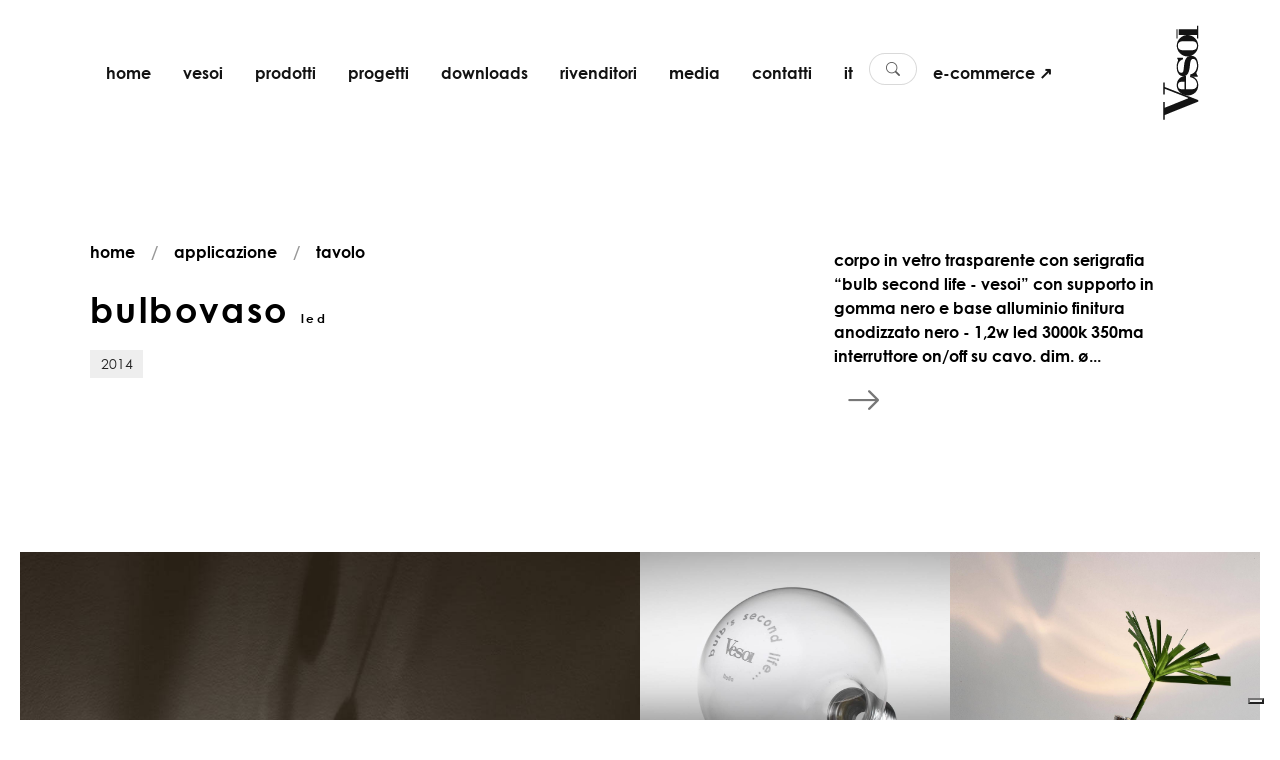

--- FILE ---
content_type: text/html;charset=utf-8
request_url: https://www.vesoi.com/it/prodotti/collezione/bulbovaso-led/illuminazione/tavolo
body_size: 12896
content:
<!DOCTYPE html>
<html lang="it" prefix="og: http://ogp.me/ns#">
<head>
<meta charset="utf-8">
<meta name="viewport" content="width=device-width,initial-scale=1">
<meta name="author" content="Web Agency Siteria">
<meta name="facebook-domain-verification" content="7o3axmgbas03zbvtzs6mp63q464fad">
<link rel="preconnect" href="https://siteria.it" crossorigin>
<link rel="preconnect" href="https://www.googletagmanager.com" crossorigin>
<link rel="preconnect" href="https://www.google-analytics.com" crossorigin>
<link rel="preconnect" href="https://cdn.iubenda.com">
<link rel="preconnect" href="https://www.iubenda.com">
<link rel="preconnect" href="https://hits-i.iubenda.com">
<link rel="preload" href="//cs.iubenda.com/sync/2673231.js" as="script">
<link rel="preload" href="//cdn.iubenda.com/cs/gpp/stub.js" as="script">
<link rel="preload" href="//cdn.iubenda.com/cs/iubenda_cs.js" as="script">
<link rel="apple-touch-icon" sizes="180x180" href="/fe/apple-touch-icon.png">
<link rel="icon" type="image/png" sizes="32x32" href="/fe/favicon-32x32.png">
<link rel="icon" type="image/png" sizes="16x16" href="/fe/favicon-16x16.png">
<link rel="manifest" href="/fe/site.webmanifest">
<link rel="mask-icon" href="/fe/safari-pinned-tab.svg" color="#000000">
<meta name="msapplication-TileColor" content="#000000">
<meta name="theme-color" content="#ffffff">
<title>originale portavaso | Vesoi
</title>
<script>var _iub=_iub||[];_iub.csConfiguration={askConsentAtCookiePolicyUpdate:!0,countryDetection:!0,enableFadp:!0,enableLgpd:!0,enableUspr:!0,lgpdAppliesGlobally:!1,perPurposeConsent:!0,siteId:2673231,whitelabel:!1,cookiePolicyId:14889586,lang:"it",i18n:{it:{banner:{title:"Vesoi rispetta la tua privacy"}}},banner:{acceptButtonDisplay:!0,backgroundOverlay:!0,closeButtonDisplay:!1,customizeButtonDisplay:!0,explicitWithdrawal:!0,listPurposes:!0,position:"float-top-center",rejectButtonDisplay:!0,showPurposesToggles:!0}}</script>
<script src="//cs.iubenda.com/sync/2673231.js"></script>
<script src="//cdn.iubenda.com/cs/gpp/stub.js"></script>
<script src="//cdn.iubenda.com/cs/iubenda_cs.js" charset="UTF-8" async></script>
<script>var _iub=_iub||{};_iub.cons_instructions=_iub.cons_instructions||[],_iub.cons_instructions.push(["init",{api_key:"pilfY1i65zveakuyCn2Ps7RuktORJ3HD"}])</script><script src="https://cdn.iubenda.com/cons/iubenda_cons.js" async></script>
<meta name="robots" content="index, follow">
<meta name="description" content="l&#39;arte del riciclo alla base della creatività">
<link rel="canonical" href="https://www.vesoi.com/it/prodotti/collezione/bulbovaso-led/illuminazione/tavolo">

<link rel="alternate" href="https://www.vesoi.com/en/products/collection/bulbovaso-led/lighting/table" hreflang="en">
<link rel="alternate" href="https://www.vesoi.com/it/prodotti/collezione/bulbovaso-led/illuminazione/tavolo" hreflang="it">
<link rel="alternate" href="https://www.vesoi.com/de/produkte/kollektion/bulbovaso-led/beleuchtung/tischleuchte" hreflang="de">
<link rel="alternate" href="https://www.vesoi.com/fr/produits/collection/bulbovaso-led/eclairage/lampe-de-table" hreflang="fr">
<link rel="alternate" href="https://www.vesoi.com/es/productos/collection/bulbovaso-led/iluminacion/mesa" hreflang="es">
<meta property="og:url" content="https://www.vesoi.com/it/prodotti/collezione/bulbovaso-led/illuminazione/tavolo">
<meta property="og:type" content="website">
<meta property="og:title" content="originale portavaso">
<meta property="og:description" content="l&#39;arte del riciclo alla base della creatività">
<meta property="og:image" content="/image?oid=65294cd5e7866e01d6a9798f">
<meta property="og:image:width" content="1200">
<meta property="og:image:height" content="630">
<meta property="og:image:alt" content="bulbovaso led ">
<link rel="preload" as="style" href="/fe/fonts/gothic.css">
<link rel="preload" href="/fe/fonts/CenturyGothic.woff" as="font" type="font/woff" crossorigin>
<link rel="preload" href="/fe/fonts/CenturyGothic.woff2" as="font" type="font/woff2" crossorigin>
<link rel="preload" href="/fe/fonts/CenturyGothic-Bold.woff" as="font" type="font/woff" crossorigin>
<link rel="preload" href="/fe/fonts/CenturyGothic-Bold.woff2" as="font" type="font/woff2" crossorigin>
<link rel="preload" href="/fe/fonts/CenturyGothic-BoldItalic.woff" as="font" type="font/woff" crossorigin>
<link rel="preload" href="/fe/fonts/CenturyGothic-BoldItalic.woff2" as="font" type="font/woff2" crossorigin>
<link rel="preload" href="/fe/fonts/CenturyGothic-Italic.woff" as="font" type="font/woff" crossorigin>
<link rel="preload" href="/fe/fonts/CenturyGothic-Italic.woff2" as="font" type="font/woff2" crossorigin>
<link rel="stylesheet" href="/fe/fonts/gothic.css">
<link rel="stylesheet" href="/fe/professional/css/libs.bundle.css">
<link rel="stylesheet" href="/fe/professional/css/index.bundle.css">
<link href="/fe/professional/css/custom.css?554726b18351be2f1c67e1c806c1363e1be5afdb" rel="stylesheet" media="all">

<script type="text/plain" class="_iub_cs_activate" data-iub-purposes="4" async src="https://www.googletagmanager.com/gtag/js?id=G-STXGRVP4EY"></script>
<script type="text/plain" class="_iub_cs_activate" data-iub-purposes="4">
window.dataLayer = window.dataLayer || [];
          function gtag(){dataLayer.push(arguments);}
          gtag('js', new Date());
          gtag('config', 'G-STXGRVP4EY', { 'allow_enhanced_conversions':true });
</script>
<script type="text/plain" class="_iub_cs_activate" data-iub-purposes="4">
!function(f,b,e,v,n,t,s)
        {if(f.fbq)return;n=f.fbq=function(){n.callMethod?
        n.callMethod.apply(n,arguments):n.queue.push(arguments)};
        if(!f._fbq)f._fbq=n;n.push=n;n.loaded=!0;n.version='2.0';
        n.queue=[];t=b.createElement(e);t.async=!0;
        t.src=v;s=b.getElementsByTagName(e)[0];
        s.parentNode.insertBefore(t,s)}(window, document,'script',
        'https://connect.facebook.net/en_US/fbevents.js');
fbq('init', '1112773862727689');
</script>
<noscript type="text/plain" class="_iub_cs_activate" data-iub-purposes="4"><img height="1" width="1" style="display:none" src="https://www.facebook.com/tr?id=1112773862727689&ev=PageView&noscript=1"></noscript>
<script type="text/plain" class="_iub_cs_activate" data-iub-purposes="4" src="/fe/js/pages/fbqx.js?554726b18351be2f1c67e1c806c1363e1be5afdb"></script>
<script type="text/plain" class="_iub_cs_activate" data-iub-purposes="4">
fbqxUrl("/facebook");
            var unifiedEventID = generateEventID('PageView');
            fbqx('track', 'PageView', null,
            {eventID: unifiedEventID});
</script>
<script type="text/plain" class="_iub_cs_activate" data-iub-purposes="4">
fbq('track', 'PageView', null,
            {eventID: unifiedEventID});
</script>
<script type="text/plain" class="_iub_cs_activate" data-iub-purposes="4">
(function(c,l,a,r,i,t,y){
                c[a]=c[a]||function(){(c[a].q=c[a].q||[]).push(arguments)};
                t=l.createElement(r);t.async=1;t.src="https://www.clarity.ms/tag/"+i;
                y=l.getElementsByTagName(r)[0];y.parentNode.insertBefore(t,y);
            })(window, document, "clarity", "script", "l4ohkqtj5k");
</script>
</head>
<body class="headroom--pinned  ">
<div id="common.search.vesoi" style="display:none">cerca su vesoi</div>
<div id="common.search" style="display:none">cerca</div>
<div id="common.cancel" style="display:none">annulla</div>
<div id="common.recent" style="display:none">?!?common.recent?!?</div>
<div id="common.newsletter.register" style="display:none">grazie</div>
<div id="common.newsletter.register.soon" style="display:none">la tua iscrizione è confermata</div>
<div id="common.continue" style="display:none">Continua</div>
<div id="language" style="display:none">it</div>

<nav id="mainNav" class="navbar navbar-expand-lg navbar-sticky navbar-light force-dark">
<a id="resultsUri" style="display:none" href="/it/prodotti/cerca" rel="nofollow"></a>
<a id="dataProductsUri" style="display:none" href="/data/products" rel="nofollow"></a>
<a id="dataQuickSearchUri" style="display:none" href="/data/quick-search" rel="nofollow"></a>
<a id="imageUri" style="display:none" href="/image?oid=" rel="nofollow"></a>
<div class="container">
<ul class="navbar-nav navbar-nav-secondary" data-aos="fade" data-aos-delay="1000" data-aos-duration="2000" data-aos-once="true">
<li class="nav-item d-lg-none">
<a class="nav-link nav-icon collapsed" href="#" role="button" data-bs-toggle="collapse" data-bs-target="#navbar" aria-controls="navbar" aria-expanded="false" aria-label="Toggle navigation">
<i class="bi bi-list"></i>
</a>
</li>
</ul>
<div class="collapse navbar-collapse" id="navbar" data-bs-parent="#mainNav">
<ul class="navbar-nav flex-fill" data-aos="fade" data-aos-delay="500" data-aos-duration="1000">
<li class="nav-item">
<a class="underline main-nav-underline nav-link " href="/it/home">home </a>
</li>
<li class="nav-item">
<a class="underline main-nav-underline nav-link " href="/it/azienda"> vesoi </a>
</li>
<li class="nav-item dropdown dropdown-hover">
<a class="nav-link dropdown-toggle" href="#" id="navbarDropdown-2" role="button" data-bs-toggle="dropdown" aria-expanded="false"> prodotti </a>
<div class="dropdown-menu dropdown-menu-custom" aria-labelledby="navbarDropdown-2">
<div class="row justify-content-start">
<div class="col-6" data-aos="fade-up" data-aos-duration="2000" data-aos-once="true">
<div class="p-md-2 p-lg-4">
<a class="dropdown-item" href="/it/prodotti/collezioni/illuminazione/tavolo">tavolo</a>
<a class="dropdown-item" href="/it/prodotti/collezioni/illuminazione/sospensione">sospensione</a>
<a class="dropdown-item" href="/it/prodotti/collezioni/illuminazione/parete">parete</a>
<a class="dropdown-item" href="/it/prodotti/collezioni/illuminazione/parete-soffitto">parete/soffitto</a>
<a class="dropdown-item" href="/it/prodotti/collezioni/illuminazione/pavimento">pavimento</a>
<a class="dropdown-item" href="/it/prodotti/collezioni/illuminazione/soffitto">soffitto</a>
</div>
</div>
<div class="col-6" data-aos="fade-up" data-aos-duration="2000" data-aos-once="true">
<div class="p-md-2 p-lg-4">
<a class="dropdown-item" href="/it/prodotti/collezioni/illuminazione/incasso">incasso</a>
<a class="dropdown-item" href="/it/catalogo/accessori">accessori</a>
<a class="dropdown-item" href="/it/catalogo/lampadine">lampadine</a>
<a class="dropdown-item" href="/it/catalogo/oggetti">oggetti</a>
</div>
</div>
</div>
</div>
</li>
<li class="nav-item">
<a class="underline main-nav-underline nav-link " href="/it/progetti"> progetti </a>
</li>
<li class="nav-item">
<a class="underline main-nav-underline nav-link " href="/it/downloads"> downloads </a>
</li>
<li class="nav-item">
<a class="underline main-nav-underline nav-link " href="/it/rivenditori"> rivenditori </a>
</li>
<li class="nav-item">
<a class="underline main-nav-underline nav-link " href="/it/media"> media </a>
</li>
<li class="nav-item">
<a class="underline main-nav-underline nav-link " href="/it/contatti"> contatti </a>
</li>
<li class="nav-item dropdown dropdown-hover">
<a class="nav-link dropdown-toggle" href="#" id="navbarDropdown-2" role="button" data-bs-toggle="dropdown" aria-expanded="false"> it </a>
<div class="dropdown-menu dropdown-languages-menu" aria-labelledby="navbarDropdown-2">
<a class="dropdown-item d-none" href="/it/prodotti/collezione/bulbovaso-led/illuminazione/tavolo">it</a>
<a class="dropdown-item " href="/en/products/collection/bulbovaso-led/lighting/table">en</a>
<a class="dropdown-item " href="/es/productos/collection/bulbovaso-led/iluminacion/mesa">es</a>
<a class="dropdown-item " href="/de/produkte/kollektion/bulbovaso-led/beleuchtung/tischleuchte">de</a>
<a class="dropdown-item " href="/fr/produits/collection/bulbovaso-led/eclairage/lampe-de-table">fr</a>
</div>
</li>
<li class="nav-item prompt-search">
<a class="nav-link search-pill" href="#">
<i class="bi bi-search"></i>
<span class="search-pill-text">cerca...</span>
</a>
</li>
<li class="nav-item flex-fill text-lg-center">
<a class="gtag-track-ecommerce text-nowrap underline main-nav-underline nav-link text-center" href="/it/shop/home">e-commerce ↗ </a>
</li>
</ul>
</div>
<div class="d-none d-lg-block" data-aos="fade-down" data-aos-delay="2500" data-aos-duration="2000" data-aos-once="true">
<a href="/it/home" class="w-100 h-100 position-absolute"></a>
<div class="navbar-brand fill-dark">
<svg xmlns="http://www.w3.org/2000/svg" width="45" height="100" viewBox="0 0 93 211" xmlns:v="https://vecta.io/nano" fill="#fff">
<g fill-rule="evenodd">
<path d="M83.851 162.605l-70.776-27.642v-9.213h-2.771v25.278h2.771v-12.285l49.245 19.138v1.182l-49.245 19.844v-12.049h-2.771v37.093h2.771v-9.686l70.776-28.351zM61.229 70.598c11.88 0 22.66-10.34 22.66-22.658s-10.78-22.66-22.66-22.66-22.658 10.34-22.658 22.66 10.78 22.658 22.658 22.658M54.411 57.62c-8.8 0-13.419-2.201-13.419-9.68s4.619-9.68 13.419-9.68H67.83c9.019 0 13.42 2.2 13.42 9.68s-4.401 9.68-13.42 9.68H54.411z"/>
<path d="M55.054 123.954v15.761h-5.956c-5.295 0-7.942-2.626-7.942-7.88s2.427-7.881 7.942-7.881h5.956zm11.912-9.631c9.266 1.313 14.34 8.537 14.34 15.761 0 6.129-3.971 9.631-9.928 9.631H58.143v-28.019h-.883c-10.81 0-18.751 8.536-18.751 19.92 0 11.82 11.03 21.232 23.826 21.232 11.69 0 21.617-8.756 21.617-21.232 0-10.727-5.956-18.826-16.985-19.92v2.627z"/>
<path d="M39.557 75.125s.883 1.238 1.544 1.857c.442.619.662 1.239 0 3.096-3.088 6.811-2.646 12.381-2.646 12.381 0 12.383 5.514 19.812 13.897 19.812 10.146 0 12.794-9.595 14.117-23.525.883-9.287 2.428-13.002 6.618-13.002 4.854 0 8.161 5.572 8.161 14.549s-5.294 16.405-14.338 18.263l-.001 4.645h16.104v-1.549s-3.089-4.023-3.089-6.19c0-1.857 3.972-4.643 3.972-15.168 0-13.311-5.294-21.049-14.339-21.049S56.101 74.817 54.335 86.89c-1.544 11.453-.662 18.262-5.956 18.262-4.632 0-7.5-4.333-7.5-12.692 0-7.738 3.971-13.93 10.809-15.785v-3.406H39.557v1.856zm-1.275-62.181h1.984v19.842h-1.984z"/>
</g>
<path d="M81.077 12.944H43.039v12.512h38.038v7.369h2.835V5.696h-2.835z"/>
</svg>
</div>
</div>
</div>
<div class="d-block d-lg-none position-absolute brand-mobile" data-aos="fade" data-aos-delay="2500" data-aos-duration="2000" data-aos-once="true">
<div class="navbar-brand fill-dark position-relative">
<a href="/it/home" class="w-100 h-100 position-absolute"></a>
<svg xmlns="http://www.w3.org/2000/svg" width="45" height="100" viewBox="0 0 93 211" xmlns:v="https://vecta.io/nano" fill="#fff">
<g fill-rule="evenodd">
<path d="M83.851 162.605l-70.776-27.642v-9.213h-2.771v25.278h2.771v-12.285l49.245 19.138v1.182l-49.245 19.844v-12.049h-2.771v37.093h2.771v-9.686l70.776-28.351zM61.229 70.598c11.88 0 22.66-10.34 22.66-22.658s-10.78-22.66-22.66-22.66-22.658 10.34-22.658 22.66 10.78 22.658 22.658 22.658M54.411 57.62c-8.8 0-13.419-2.201-13.419-9.68s4.619-9.68 13.419-9.68H67.83c9.019 0 13.42 2.2 13.42 9.68s-4.401 9.68-13.42 9.68H54.411z"/>
<path d="M55.054 123.954v15.761h-5.956c-5.295 0-7.942-2.626-7.942-7.88s2.427-7.881 7.942-7.881h5.956zm11.912-9.631c9.266 1.313 14.34 8.537 14.34 15.761 0 6.129-3.971 9.631-9.928 9.631H58.143v-28.019h-.883c-10.81 0-18.751 8.536-18.751 19.92 0 11.82 11.03 21.232 23.826 21.232 11.69 0 21.617-8.756 21.617-21.232 0-10.727-5.956-18.826-16.985-19.92v2.627z"/>
<path d="M39.557 75.125s.883 1.238 1.544 1.857c.442.619.662 1.239 0 3.096-3.088 6.811-2.646 12.381-2.646 12.381 0 12.383 5.514 19.812 13.897 19.812 10.146 0 12.794-9.595 14.117-23.525.883-9.287 2.428-13.002 6.618-13.002 4.854 0 8.161 5.572 8.161 14.549s-5.294 16.405-14.338 18.263l-.001 4.645h16.104v-1.549s-3.089-4.023-3.089-6.19c0-1.857 3.972-4.643 3.972-15.168 0-13.311-5.294-21.049-14.339-21.049S56.101 74.817 54.335 86.89c-1.544 11.453-.662 18.262-5.956 18.262-4.632 0-7.5-4.333-7.5-12.692 0-7.738 3.971-13.93 10.809-15.785v-3.406H39.557v1.856zm-1.275-62.181h1.984v19.842h-1.984z"/>
</g>
<path d="M81.077 12.944H43.039v12.512h38.038v7.369h2.835V5.696h-2.835z"/>
</svg>
</div>
</div>
</nav>
<div id="common.email.sent" style="display:none">email inviata!</div>
<div id="common.email.sent.answer.soon" style="display:none">Ti risponderemo il prima possibile</div>
<div id="error.unable.to.send" style="display:none">qualcosa è andato storto. per favore contattaci direttamente via email a <a href="/cdn-cgi/l/email-protection" class="__cf_email__" data-cfemail="8ee7e0e8e1cef8ebfde1e7a0ede1e3">[email&#160;protected]</a>.</div>
<div class="offcanvas-wrap">
<section class="pt-15 pt-xl-20 pb-10 bg-white">
<div class="container foreground mt-5 mt-xl-10">
<div class="row g-2 justify-content-between mb-md-5">
<div class="col-lg-6 col-xl-7">
<nav class="mb-3" aria-label="breadcrumb" data-aos="fade-up" data-aos-duration="2000" data-aos-once="true">
<ol class="breadcrumb">
<li class="breadcrumb-item">
<a href="/it/home">home</a>
</li>
<li class="breadcrumb-item">
<a href="/it/prodotti/applicazione">applicazione</a>
</li>
<li class="breadcrumb-item">
<a href="/it/prodotti/collezioni/illuminazione/tavolo">tavolo</a>
</li>
</ol>
</nav>
<h1 class="fs-2 exclude-lw" data-aos="fade-up" data-aos-delay="100" data-aos-duration="2000" data-aos-once="true">bulbovaso <span style="font-size: 12px">led</span> </h1>
<span class="badge bg-light text-dark" data-aos="fade-up" data-aos-delay="300" data-aos-duration="2000" data-aos-once="true">2014</span>
</div>
<div class="col-md-8 col-lg-5 col-xl-4 exclude-lw" data-aos="fade-up" data-aos-delay="300" data-aos-duration="2000" data-aos-once="true">
<p class="mt-1">
corpo in vetro trasparente con serigrafia “bulb second life - vesoi” con supporto in gomma nero e base alluminio  finitura anodizzato nero - 1,2w led 3000k 350ma interruttore on/off su cavo. dim. ø...</p>
<ul class="list-inline" data-aos="fade-up" data-aos-delay="300" data-aos-duration="2000" data-aos-once="true">
<li class="list-inline-item">
<button class="text-muted btn action" data-bs-toggle="offcanvas" data-bs-target="#offcanvasFilter" aria-controls="offcanvasExample"><i class="fs-2 bi bi-arrow-right"></i>
</button></li>
</ul>
</div>
</div>
</div>
</section>
<section class="py-0">
<div class="container-fluid">
<div class="row g-0 gallery-1" data-aos="fade-up" data-aos-delay="300" data-aos-duration="2000" data-aos-once="true">
<div class="col-12 col-md-6 mb-2 mb-md-0">
<figure class="media media-image equal-1-1" data-bp="{&quot;imgSrc&quot;: &quot;/image?oid=6512b923e7866e01d6701348&quot; , &quot;parentGalleryClass&quot;: &quot;gallery-1&quot; }">
<span data-bg="/image?oid=6512b923e7866e01d6701348" class="lazy"></span>
</figure>
</div>
<div class="col-12 col-md-6">
<div class="row g-0">
<div class="col-12 col-md-6 mb-2 mb-md-0">
<figure class="media media-image equal-1-1" data-bp="{&quot;imgSrc&quot;: &quot;/image?oid=6512b923e7866e01d670134a&quot; , &quot;parentGalleryClass&quot;: &quot;gallery-1&quot; }">
<span data-bg="/image?oid=6512b923e7866e01d670134a" class="lazy"></span>
</figure>
</div>
<div class="col-12 col-md-6 mb-2 mb-md-0">
<figure class="media media-image equal-1-1" data-bp="{&quot;imgSrc&quot;: &quot;/image?oid=6512b923e7866e01d670134c&quot; , &quot;parentGalleryClass&quot;: &quot;gallery-1&quot; }">
<span data-bg="/image?oid=6512b923e7866e01d670134c" class="lazy"></span>
</figure>
</div>
</div>
</div>
</div>
</div>
</section>
<section class="py-15 py-xl-20">
<div class="container">
<div class="row mb-10">
<div class="col">
<h2 class="fw-bold" data-aos="fade-up" data-aos-duration="2000" data-aos-once="true">varianti</h2>
</div>
</div>
<div class="row g-3 g-xl-5 justify-content-between">
<div class="col-xl-4">
<ul class="nav nav-tabs flex-xl-column" id="component-1" role="tablist">
<li class="nav-item" data-aos="fade-up" data-aos-delay="250" data-aos-duration="2000" data-aos-once="true">
<button class="nav-link fs-5 exclude-lw active" id="vesoi-191-per-il-bulbo-vaso-led-tab" data-bs-toggle="pill" data-bs-target="#vesoi-191-per-il-bulbo-vaso-led" type="button" role="tab" aria-controls="component-1-1" aria-selected="true">bulbo vaso <span style="font-size: 12px">led on/off</span></button>
</li>
</ul>
</div>
<div class="col-xl-8">
<div class="tab-content" id="component-1-content">
<div class="tab-pane fade show active" id="vesoi-191-per-il-bulbo-vaso-led" role="tabpanel" aria-labelledby="vesoi-191-per-il-bulbo-vaso-led-tab">
<div class="row g-3 g-xl-5">
<div class="col-md-4" data-aos="fade-up" data-aos-duration="2000" data-aos-once="true">
<img data-src="/file?oid=62dfc3fce7866e372191e565" class="img-fluid w-100 d-block lazy" src="/fe/img/gradient.svg" alt="Disegno iconico">
</div>
<div class="col-md-8 exclude-lw" data-aos="fade-up" data-aos-duration="2000" data-aos-once="true">
<span class="eyebrow text-muted mb-2">specifiche</span>
<ul class="list-group list-group-separated">
<li class="list-group-item d-flex justify-content-between text-end">
<b class="d-none d-lg-block">elettrificazione</b>
<b class="d-block d-lg-none">elettr.</b>
<span>1.2w 350mA 200lm 3000K - 230V</span>
</li>
<li class="list-group-item d-flex justify-content-between text-end">
<b>watt</b>
<span>1.2w</span>
</li>
<li class="list-group-item d-flex justify-content-between text-end">
<b>mA</b>
<span>350mA</span>
</li>
<li class="list-group-item d-flex justify-content-between text-end">
<b>lumen</b>
<span>200lm</span>
</li>
<li class="list-group-item d-flex justify-content-between text-end">
<b>temperatura</b>
<span>3000K</span>
</li>
<li class="list-group-item d-flex justify-content-between text-end">
<b>Volt</b>
<span>230V</span>
</li>
<li class="list-group-item d-flex justify-content-between text-end">
<b>classe energetica</b>
<span class="text-uppercase">-</span>
</li>
</ul>
</div>
<div class="col-md-4" data-aos="fade-up" data-aos-duration="2000" data-aos-once="true">
<span class="eyebrow text-muted mb-2">marchi/simboli</span>
<div class="d-flex flex-row flex-wrap">
<img data-src="/fe/img/symbols/1.jpg" width="32" class="me-1 lazy" alt="Certificazioni">
<img data-src="/fe/img/symbols/7.jpg" width="32" class="me-1 lazy" alt="Certificazioni">
<img data-src="/fe/img/symbols/20.jpg" width="32" class="me-1 lazy" alt="Certificazioni">
<img data-src="/fe/img/symbols/25.jpg" width="32" class="me-1 lazy" alt="Certificazioni">
<img data-src="/fe/img/symbols/37.jpg" width="32" class="me-1 lazy" alt="Certificazioni">
</div>
</div>
<div class="col-md-8" data-aos="fade-up" data-aos-duration="2000" data-aos-once="true">
<span class="eyebrow text-muted mb-2">download</span>
<div class="d-flex flex-row flex-wrap">
<a target="_blank" rel="noopener" href="/file?oid=665085fae7866e01b9da4e54" class="btn btn-sm btn-outline-dark me-2 mb-2">istruzioni</a>
<a target="_blank" rel="noopener" href="/file?oid=65a91437e7866e01c576c75f" class="btn btn-sm btn-outline-dark me-2 mb-2 exclude-lw">3D</a>
<div class="dropdown d-inline">
<button class="btn btn-sm btn-outline-dark dropdown-toggle me-2 mb-2" type="button" data-bs-toggle="dropdown" aria-expanded="false">
<span class="fs-6">e</span>-memo</button>
<ul class="dropdown-menu">
<li>
<a class="dropdown-item" href="https://www.vesoi.com//file?oid=65294cd5e7866e01d6a97992" target="_blank" rel="noopener">
download</a>
</li>
<li>
<a class="dropdown-item" href="/cdn-cgi/l/email-protection#[base64]" target="_blank" rel="noopener">
Invia via Email</a>
</li>
<li>
<a class="dropdown-item" href="https://wa.me/?text=Ti invio questo file, trovi il link qui sotto: https://www.vesoi.com//file?oid=65294cd5e7866e01d6a97992" target="_blank" rel="noopener">
Invia via WhatsApp</a>
</li>
<li>
<a class="dropdown-item" href="https://t.me/share/url?url=https://www.vesoi.com//file?oid=65294cd5e7866e01d6a97992&text=Ti invio questo file, trovi il link qui sotto:" target="_blank" rel="noopener">
Invia via Telegram</a>
</li>
</ul>
</div>
</div>
</div>
<div class="col-auto" data-aos="fade-up" data-aos-duration="2000" data-aos-once="true">
<div class="d-flex flex-row flex-wrap">
<button type="button" class="btn btn-md btn-dark me-2 mb-2" data-bs-toggle="offcanvas" data-bs-target="#offcanvasQuote" aria-controls="offcanvasExample">richiedi più informazioni</button>
</div>
</div>
</div>
</div>
</div>
</div>
</div>
</div>
</section>
<section class="py-15 py-xl-20 bg-light overflow-hidden">
<div class="container">
<div class="row align-items-end mb-6">
<div class="col-lg-8">
<h2 class="fw-bold">potresti apprezzare anche...</h2>
</div>
</div>
<div class="carousel carousel-visible">
<div data-carousel='{"nav": false,"mouseDrag": true, "gutter": 32, "loop": true, "responsive": {"0": {"items": 1}, "768": {"items": 2}, "992": {"items": 2}, "1200": {"items": 3}}}'>
<div>
<div class="product">
<figure class="product-image">
<a href="/it/prodotti/collezione/hailoviu/illuminazione/tavolo">
<img data-src="/image?oid=67ee8d29e7866e01d401c2bd" class="lazy" alt="hailoviù ">
<img data-src="/image?oid=67ee8d29e7866e01d401c2bf" class="lazy" alt="hailoviù ">
</a>
</a></a></a></a></figure>
<a class="product-title" href="/it/prodotti/collezione/hailoviu/illuminazione/tavolo">
hailoviù </a>
</a></a></a></a></div>
</div>
<div>
<div class="product">
<figure class="product-image">
<a href="/it/prodotti/collezione/wl-130/illuminazione/tavolo">
<img data-src="/image?oid=630cb12fe7866e01cb07d70c" class="lazy" alt="wl 130">
<img data-src="/image?oid=630cb12fe7866e01cb07d70e" class="lazy" alt="wl 130">
</a>
</a></a></a></a></figure>
<a class="product-title" href="/it/prodotti/collezione/wl-130/illuminazione/tavolo">
wl 130</a>
</a></a></a></a></div>
</div>
<div>
<div class="product">
<figure class="product-image">
<a href="/it/prodotti/collezione/sottomultiplo/illuminazione/tavolo">
<img data-src="/image?oid=629f2916e7866e37218607ce" class="lazy" alt="sottomultiplo">
<img data-src="/image?oid=629f2916e7866e37218607d0" class="lazy" alt="sottomultiplo">
</a>
</a></a></a></a></figure>
<a class="product-title" href="/it/prodotti/collezione/sottomultiplo/illuminazione/tavolo">
sottomultiplo</a>
</a></a></a></a></div>
</div>
<div>
<div class="product">
<figure class="product-image">
<a href="/it/prodotti/collezione/multiplo/illuminazione/tavolo">
<img data-src="/image?oid=62cd71ece7866e37212d3174" class="lazy" alt="multiplo">
<img data-src="/image?oid=62cd71ece7866e37212d3176" class="lazy" alt="multiplo">
</a>
</a></a></a></a></figure>
<a class="product-title" href="/it/prodotti/collezione/multiplo/illuminazione/tavolo">
multiplo</a>
</a></a></a></a></div>
</div>
<div>
<div class="product">
<figure class="product-image">
<a href="/it/prodotti/collezione/briccola-28-33/illuminazione/tavolo">
<img data-src="/image?oid=67f43263e7866e01d40757d9" class="lazy" alt="briccola 28-33">
<img data-src="/image?oid=67f43263e7866e01d40757db" class="lazy" alt="briccola 28-33">
</a>
</a></a></a></a></figure>
<a class="product-title" href="/it/prodotti/collezione/briccola-28-33/illuminazione/tavolo">
briccola 28-33</a>
</a></a></a></a></div>
</div>
<div>
<div class="product">
<figure class="product-image">
<a href="/it/prodotti/collezione/riga/illuminazione/tavolo">
<img data-src="/image?oid=62a0883ee7866e3721c53d93" class="lazy" alt="riga">
<img data-src="/image?oid=62a0883ee7866e3721c53d95" class="lazy" alt="riga">
</a>
</a></a></a></a></figure>
<a class="product-title" href="/it/prodotti/collezione/riga/illuminazione/tavolo">
riga</a>
</a></a></a></a></div>
</div>
<div>
<div class="product">
<figure class="product-image">
<a href="/it/prodotti/collezione/ambaraba-cici-coco/illuminazione/tavolo">
<img data-src="/image?oid=629e2df1e7866e3721352253" class="lazy" alt="ambarabà - cicì - cocò">
<img data-src="/image?oid=629e2df1e7866e3721352255" class="lazy" alt="ambarabà - cicì - cocò">
</a>
</a></a></a></a></figure>
<a class="product-title" href="/it/prodotti/collezione/ambaraba-cici-coco/illuminazione/tavolo">
ambarabà - cicì - cocò</a>
</a></a></a></a></div>
</div>
<div>
<div class="product">
<figure class="product-image">
<a href="/it/prodotti/collezione/tra-ilibri/illuminazione/tavolo">
<img data-src="/image?oid=65f08f9ae7866e01b9252db4" class="lazy" alt="tra ilibri">
<img data-src="/image?oid=65f08f9ae7866e01b9252db6" class="lazy" alt="tra ilibri">
</a>
</a></a></a></a></figure>
<a class="product-title" href="/it/prodotti/collezione/tra-ilibri/illuminazione/tavolo">
tra ilibri</a>
</a></a></a></a></div>
</div>
<div>
<div class="product">
<figure class="product-image">
<a href="/it/prodotti/collezione/palla/illuminazione/tavolo">
<img data-src="/image?oid=629f11a8e7866e3721353604" class="lazy" alt="palla">
<img data-src="/image?oid=629f11a8e7866e3721353606" class="lazy" alt="palla">
</a>
</a></a></a></a></figure>
<a class="product-title" href="/it/prodotti/collezione/palla/illuminazione/tavolo">
palla</a>
</a></a></a></a></div>
</div>
<div>
<div class="product">
<figure class="product-image">
<a href="/it/prodotti/collezione/millecinquecento/illuminazione/tavolo">
<img data-src="/image?oid=63b4333be7866e01cbf692db" class="lazy" alt="millecinquecento">
<img data-src="/image?oid=63b4333be7866e01cbf692dd" class="lazy" alt="millecinquecento">
</a>
</a></a></a></a></figure>
<a class="product-title" href="/it/prodotti/collezione/millecinquecento/illuminazione/tavolo">
millecinquecento</a>
</a></a></a></a></div>
</div>
<div>
<div class="product">
<figure class="product-image">
<a href="/it/prodotti/collezione/4080/illuminazione/tavolo">
<img data-src="/image?oid=6624dd90e7866e01b9a353c1" class="lazy" alt="4080">
<img data-src="/image?oid=6624dd90e7866e01b9a353c3" class="lazy" alt="4080">
</a>
</a></a></a></a></figure>
<a class="product-title" href="/it/prodotti/collezione/4080/illuminazione/tavolo">
4080</a>
</a></a></a></a></div>
</div>
<div>
<div class="product">
<figure class="product-image">
<a href="/it/prodotti/collezione/puntina/illuminazione/tavolo">
<img data-src="/image?oid=62ade407e7866e37216ce5ba" class="lazy" alt="puntina">
<img data-src="/image?oid=62ade407e7866e37216ce5bc" class="lazy" alt="puntina">
</a>
</a></a></a></a></figure>
<a class="product-title" href="/it/prodotti/collezione/puntina/illuminazione/tavolo">
puntina</a>
</a></a></a></a></div>
</div>
<div>
<div class="product">
<figure class="product-image">
<a href="/it/prodotti/collezione/just-us/illuminazione/tavolo">
</a>
</a></a></a></a></figure>
<a class="product-title" href="/it/prodotti/collezione/just-us/illuminazione/tavolo">
just-us</a>
</a></a></a></a></div>
</div>
<div>
<div class="product">
<figure class="product-image">
<a href="/it/prodotti/collezione/hob/illuminazione/tavolo">
<img data-src="/image?oid=6915c2b0e7866e02192c8e90" class="lazy" alt="hob">
<img data-src="/image?oid=6915c2b1e7866e02192c8e92" class="lazy" alt="hob">
</a>
</a></a></a></a></figure>
<a class="product-title" href="/it/prodotti/collezione/hob/illuminazione/tavolo">
hob</a>
</a></a></a></a></div>
</div>
<div>
<div class="product">
<figure class="product-image">
<a href="/it/prodotti/collezione/bulbovaso-led-ricaricabile/illuminazione/tavolo">
<img data-src="/image?oid=6512cca6e7866e01d67015d4" class="lazy" alt="bulbovaso led ricaricabile">
<img data-src="/image?oid=6512cca6e7866e01d67015d6" class="lazy" alt="bulbovaso led ricaricabile">
</a>
</a></a></a></a></figure>
<a class="product-title" href="/it/prodotti/collezione/bulbovaso-led-ricaricabile/illuminazione/tavolo">
bulbovaso led ricaricabile</a>
</a></a></a></a></div>
</div>
<div>
<div class="product">
<figure class="product-image">
<a href="/it/prodotti/collezione/bijoux/illuminazione/tavolo">
<img data-src="/image?oid=628f84fde7866e3721d3693c" class="lazy" alt="bijoux">
<img data-src="/image?oid=628f84fde7866e3721d3693e" class="lazy" alt="bijoux">
</a>
</a></a></a></a></figure>
<a class="product-title" href="/it/prodotti/collezione/bijoux/illuminazione/tavolo">
bijoux</a>
</a></a></a></a></div>
</div>
<div>
<div class="product">
<figure class="product-image">
<a href="/it/prodotti/collezione/nash/illuminazione/tavolo">
<img data-src="/image?oid=629e78d9e7866e37213535bc" class="lazy" alt="nash">
<img data-src="/image?oid=629e78d9e7866e37213535be" class="lazy" alt="nash">
</a>
</a></a></a></a></figure>
<a class="product-title" href="/it/prodotti/collezione/nash/illuminazione/tavolo">
nash</a>
</a></a></a></a></div>
</div>
<div>
<div class="product">
<figure class="product-image">
<a href="/it/prodotti/collezione/a_lato/illuminazione/tavolo">
<img data-src="/image?oid=682b5a2ee7866e0221038c78" class="lazy" alt="a_lato">
<img data-src="/image?oid=682b5a2ee7866e0221038c7a" class="lazy" alt="a_lato">
</a>
</a></a></a></a></figure>
<a class="product-title" href="/it/prodotti/collezione/a_lato/illuminazione/tavolo">
a_lato</a>
</a></a></a></a></div>
</div>
<div>
<div class="product">
<figure class="product-image">
<a href="/it/prodotti/collezione/bulbovaso-led/illuminazione/tavolo">
<img data-src="/image?oid=6512b923e7866e01d6701348" class="lazy" alt="bulbovaso led ">
<img data-src="/image?oid=6512b923e7866e01d670134a" class="lazy" alt="bulbovaso led ">
</a>
</a></a></a></a></figure>
<a class="product-title" href="/it/prodotti/collezione/bulbovaso-led/illuminazione/tavolo">
bulbovaso led </a>
</a></a></a></a></div>
</div>
<div>
<div class="product">
<figure class="product-image">
<a href="/it/prodotti/collezione/minima/illuminazione/tavolo">
<img data-src="/image?oid=62a714d4e7866e37211e6ced" class="lazy" alt="minima">
<img data-src="/image?oid=62a714d4e7866e37211e6cef" class="lazy" alt="minima">
</a>
</a></a></a></a></figure>
<a class="product-title" href="/it/prodotti/collezione/minima/illuminazione/tavolo">
minima</a>
</a></a></a></a></div>
</div>
</div>
</div>
</div>
</section>
<section class="py-15 py-xl-20">
<div class="container">
<div class="row g-4 g-xl-6">
<div class="col-lg-4" data-aos="fade-up">
<a href="/it/downloads" class="card h-100 border card-arrow">
<div class="card-body">
<h4 class="card-title fw-light fs-4">scarica il catalogo</h4>
<p>scarica il catalogo generale</p>
</div>
</a>
</div>
<div class="col-lg-4" data-aos="fade-up" data-aos-delay="100">
<a href="/it/shop/home" class="gtag-track-ecommerce card card-arrow bg-dark inverted overflow-hidden">
<div class="card-body">
<h4 class="card-title fw-light fs-4">e-commerce</h4>
<p>il nostro e-commerce di lampade made in italy</p>
</div>
</a>
</div>
<div class="col-lg-4" data-aos="fade-up">
<a href="#" class="card h-100 border card-arrow" data-bs-toggle="offcanvas" data-bs-target="#offcanvasQuote" aria-controls="offcanvasQuote">
<div class="card-body">
<h4 class="card-title fw-light fs-4">serve un supporto? parliamone</h4>
<p>Compila il form</p>
</div>
</a>
</div>
</div>
</div>
</section>
</div>


<footer>
<div class="container-fluid bg-light py-15">
<div class="row justify-content-center">
<h2 class="text-center pb-2" data-aos="fade-up" data-aos-delay="100" data-aos-duration="1500" data-aos-once="true">iscriviti alla newsletter</h2>
<div class="col-12 col-md-8">
<a id="subscriptionDoUri" style="display:none" href="/it/newsletter/invia" rel="nofollow"></a>
<form id="form-subscription" method="post" class="row g-3" data-aos="fade-up" data-aos-delay="150" data-aos-duration="2000" data-aos-once="true">
<div class="col-md-6">
<input type="text" class="form-control" id="newsletter-name" name="name" placeholder="nome" data-cons-subject="first_name" required>
</div>
<div class="col-md-6">
<input type="email" class="form-control" id="newsletter-email" name="email" placeholder="e-mail" data-cons-subject="email" required>
</div>
<div class="col-md-6">
<select class="form-control form-select text-muted" name="countryCode" id="newsletter-countryCode" required>
<option value="">nazione</option>
<option value="AF">Afghanistan</option>
<option value="AX">Åland Islands</option>
<option value="AL">Albania</option>
<option value="DZ">Algeria</option>
<option value="AD">Andorra</option>
<option value="AO">Angola</option>
<option value="AI">Anguilla</option>
<option value="AQ">Antarctica</option>
<option value="AG">Antigua and Barbuda</option>
<option value="SA">Saudi Arabia</option>
<option value="AR">Argentina</option>
<option value="AM">Armenia</option>
<option value="AW">Aruba</option>
<option value="AU">Australia</option>
<option value="AT">Austria</option>
<option value="AZ">Azerbaijan</option>
<option value="BS">Bahamas</option>
<option value="BH">Bahrain</option>
<option value="BD">Bangladesh</option>
<option value="BB">Barbados</option>
<option value="BE">Belgium</option>
<option value="BZ">Belize</option>
<option value="BJ">Benin</option>
<option value="BM">Bermuda</option>
<option value="BT">Bhutan</option>
<option value="BY">Belarus</option>
<option value="MM">Myanmar</option>
<option value="BO">Bolivia</option>
<option value="BA">Bosnia and Herzegovina</option>
<option value="BW">Botswana</option>
<option value="BR">Brazil</option>
<option value="BN">Brunei Darussalam</option>
<option value="BG">Bulgaria</option>
<option value="BF">Burkina Faso</option>
<option value="BI">Burundi</option>
<option value="KH">Cambodia</option>
<option value="CM">Cameroon</option>
<option value="CA">Canada</option>
<option value="CV">Cape Verde</option>
<option value="TD">Chad</option>
<option value="CL">Chile</option>
<option value="CN">China</option>
<option value="CY">Cyprus</option>
<option value="CO">Colombia</option>
<option value="KM">Comoros</option>
<option value="CG">Congo</option>
<option value="CR">Costa Rica</option>
<option value="CI">Cote d&#39;Ivoire</option>
<option value="HR">Croatia</option>
<option value="CU">Cuba</option>
<option value="DK">Denmark</option>
<option value="DM">Dominica</option>
<option value="EC">Ecuador</option>
<option value="EG">Egypt</option>
<option value="SV">El Salvador</option>
<option value="AE">United Arab Emirates</option>
<option value="EE">Estonia</option>
<option value="ET">Ethiopia</option>
<option value="FJ">Fiji</option>
<option value="PH">Philippines</option>
<option value="FI">Finland</option>
<option value="FR">France</option>
<option value="GA">Gabon</option>
<option value="GM">Gambia</option>
<option value="GE">Georgia</option>
<option value="GS">South Georgia and the South Sandwich Islands</option>
<option value="DE">Germany</option>
<option value="GH">Ghana</option>
<option value="JM">Jamaica</option>
<option value="JP">Japan</option>
<option value="GI">Gibraltar</option>
<option value="DJ">Djibouti</option>
<option value="JO">Jordan</option>
<option value="FM">Micronesia, Federated States of</option>
<option value="GR">Greece</option>
<option value="GD">Grenada</option>
<option value="GL">Greenland</option>
<option value="GP">Guadeloupe</option>
<option value="GU">Guam</option>
<option value="GT">Guatemala</option>
<option value="GG">Guernsey</option>
<option value="GF">French Guiana</option>
<option value="GN">Guinea</option>
<option value="GQ">Equatorial Guinea</option>
<option value="GW">Guinea-Bissau</option>
<option value="GY">Guyana</option>
<option value="HT">Haiti</option>
<option value="HN">Honduras</option>
<option value="HK">Hong Kong</option>
<option value="IN">India</option>
<option value="ID">Indonesia</option>
<option value="IQ">Iraq</option>
<option value="IE">Ireland</option>
<option value="IS">Iceland</option>
<option value="BV">Bouvet Island</option>
<option value="JE">Jersey</option>
<option value="IM">Isle of Man</option>
<option value="CX">Christmas Island</option>
<option value="KY">Cayman Islands</option>
<option value="CC">Cocos (Keeling) Islands</option>
<option value="CK">Cook Islands</option>
<option value="FK">Falkland Islands (Malvinas)</option>
<option value="FO">Faroe Islands</option>
<option value="HM">Heard Island and Mcdonald Islands</option>
<option value="MP">Northern Mariana Islands</option>
<option value="MH">Marshall Islands</option>
<option value="UM">United States Minor Outlying Islands</option>
<option value="SB">Solomon Islands</option>
<option value="VI">Virgin Islands, U.S.</option>
<option value="VG">Virgin Islands, British</option>
<option value="IL">Israel</option>
<option value="IT">Italy</option>
<option value="KZ">Kazakhstan</option>
<option value="KE">Kenya</option>
<option value="KI">Kiribati</option>
<option value="KW">Kuwait</option>
<option value="KG">Kyrgyzstan</option>
<option value="MK">Macedonia, The Former Yugoslav Republic of</option>
<option value="LA">Lao People&#39;s Democratic Republic</option>
<option value="LS">Lesotho</option>
<option value="LV">Latvia</option>
<option value="LB">Lebanon</option>
<option value="LR">Liberia</option>
<option value="LY">Libyan Arab Jamahiriya</option>
<option value="LI">Liechtenstein</option>
<option value="LT">Lithuania</option>
<option value="LU">Luxembourg</option>
<option value="MO">Macao</option>
<option value="MG">Madagascar</option>
<option value="MW">Malawi</option>
<option value="MY">Malaysia</option>
<option value="MV">Maldives</option>
<option value="ML">Mali</option>
<option value="MT">Malta</option>
<option value="MA">Morocco</option>
<option value="MQ">Martinique</option>
<option value="MR">Mauritania</option>
<option value="MU">Mauritius</option>
<option value="YT">Mayotte</option>
<option value="MX">Mexico</option>
<option value="MD">Moldova, Republic of</option>
<option value="MC">Monaco</option>
<option value="MN">Mongolia</option>
<option value="MS">Montserrat</option>
<option value="MZ">Mozambique</option>
<option value="NA">Namibia</option>
<option value="NR">Nauru</option>
<option value="NP">Nepal</option>
<option value="NI">Nicaragua</option>
<option value="NE">Niger</option>
<option value="NG">Nigeria</option>
<option value="NU">Niue</option>
<option value="NO">Norway</option>
<option value="NC">New Caledonia</option>
<option value="NZ">New Zealand</option>
<option value="OM">Oman</option>
<option value="NL">Netherlands</option>
<option value="AN">Netherlands Antilles</option>
<option value="PK">Pakistan</option>
<option value="PW">Palau</option>
<option value="PS">Palestinian Territory, Occupied</option>
<option value="PA">Panama</option>
<option value="PG">Papua New Guinea</option>
<option value="PY">Paraguay</option>
<option value="PE">Peru</option>
<option value="PN">Pitcairn</option>
<option value="PF">French Polynesia</option>
<option value="PL">Poland</option>
<option value="PR">Puerto Rico</option>
<option value="PT">Portugal</option>
<option value="QA">Qatar</option>
<option value="GB">United Kingdom</option>
<option value="CZ">Czech Republic</option>
<option value="CF">Central African Republic</option>
<option value="CD">Congo, The Democratic Republic of the</option>
<option value="DO">Dominican Republic</option>
<option value="IR">Iran, Islamic Republic Of</option>
<option value="KP">Korea, Democratic People&#39;s Republic of</option>
<option value="KR">Korea, Republic of</option>
<option value="RE">Reunion</option>
<option value="RO">Romania</option>
<option value="RW">RWANDA</option>
<option value="RU">Russian Federation</option>
<option value="EH">Western Sahara</option>
<option value="KN">Saint Kitts and Nevis</option>
<option value="LC">Saint Lucia</option>
<option value="VC">Saint Vincent and the Grenadines</option>
<option value="PM">Saint Pierre and Miquelon</option>
<option value="WS">Samoa</option>
<option value="AS">American Samoa</option>
<option value="SM">San Marino</option>
<option value="SH">Saint Helena</option>
<option value="SN">Senegal</option>
<option value="CS">Serbia and Montenegro</option>
<option value="SC">Seychelles</option>
<option value="SL">Sierra Leone</option>
<option value="SG">Singapore</option>
<option value="SY">Syrian Arab Republic</option>
<option value="SK">Slovakia</option>
<option value="SI">Slovenia</option>
<option value="SO">Somalia</option>
<option value="ES">Spain</option>
<option value="LK">Sri Lanka</option>
<option value="US">United States</option>
<option value="VA">Holy See (Vatican City State)</option>
<option value="ZA">South Africa</option>
<option value="SD">Sudan</option>
<option value="SR">Suri</option>
<option value="SJ">Svalbard and Jan Mayen</option>
<option value="SE">Sweden</option>
<option value="CH">Switzerland</option>
<option value="SZ">Swaziland</option>
<option value="ST">Sao Tome and Principe</option>
<option value="TJ">Tajikistan</option>
<option value="TW">Taiwan</option>
<option value="TZ">Tanzania, United Republic of</option>
<option value="TF">French Southern Territories</option>
<option value="IO">British Indian Ocean Territory</option>
<option value="TH">Thailand</option>
<option value="TL">Timor-Leste</option>
<option value="TG">Togo</option>
<option value="TK">Tokelau</option>
<option value="TO">Tonga</option>
<option value="TT">Trinidad and Tobago</option>
<option value="TN">Tunisia</option>
<option value="TR">Turkey</option>
<option value="TM">Turkmenistan</option>
<option value="TC">Turks and Caicos Islands</option>
<option value="TV">Tuvalu</option>
<option value="UA">Ukraine</option>
<option value="UG">Uganda</option>
<option value="HU">Hungary</option>
<option value="UY">Uruguay</option>
<option value="UZ">Uzbekistan</option>
<option value="VU">Vanuatu</option>
<option value="VE">Venezuela</option>
<option value="VN">Viet Nam</option>
<option value="WF">Wallis and Futuna</option>
<option value="YE">Yemen</option>
<option value="ZM">Zambia</option>
<option value="ZW">Zimbabwe</option>
<option value="NF">Norfolk Island</option>
<option value="ER">Eritrea</option>
</select>
</div>
<div class="col-md-6">
<select class="form-control form-select text-muted" id="newsletter-category" name="category" required>
<option value="" selected>categoria</option>
<option value="privato">privato</option>
<option value="rivenditore">rivenditore</option>
<option value="architetto">architetto</option>
<option value="progettista">progettista</option>
<option value="lighting-designer">lighting designer</option>
<option value="altro">altro</option>
</select>
</div>
<div class="col-md-8">
<div class="form-check">
<input class="form-check-input rounded-pill" type="checkbox" name="gridCheck" id="gridCheck" required>
<label class="form-check-label text-muted small" for="gridCheck"> ho letto e accetto la <a href="https://www.iubenda.com/privacy-policy/14889586" class="underline">Privacy Policy</a></label>
</div>
</div>
<div class="col-md-12">
<button class="btn btn-block btn-dark" id="postNewsletter">iscriviti</button>
</div>
</form>
</div>
</div>
</div>
<div class="container py-15 py-xl-20">
<div class="row g-4 g-lg-5 mb-5 mb-md-8 mb-lg-10">
<div class="col-12 col-md-6 col-lg-4 text-center text-md-start">
<ul class="list-unstyled">
<li class="mb-1">
<a href="/it/home" class="text-reset text-secondary-hover">Home</a>
</li>
<li class="mb-1">
<a href="/it/azienda" class="text-reset text-secondary-hover">about</a>
</li>
<li class="mb-1">
<a href="/it/prodotti/applicazione" class="text-reset text-secondary-hover">applicazioni</a>
</li>
<li class="mb-1">
<a href="/it/progetti" class="text-reset text-secondary-hover">progetti</a>
</li>
<li class="mb-1">
<a href="/it/downloads" class="text-reset text-secondary-hover">downloads</a>
</li>
</ul>
</div>
<div class="col-12 col-md-6 col-lg-4 text-center text-md-start">
<ul class="list-unstyled">
<li class="mb-1">
<a href="/it/rivenditori" class="text-reset text-secondary-hover">rivenditori</a>
</li>
<li class="mb-1">
<a href="/it/media" class="text-reset text-secondary-hover">media</a>
</li>
<li class="mb-1">
<a href="/it/contatti" class="text-reset text-secondary-hover">contatti</a>
</li>
<li class="mb-1">
<a href="/it/lavora-con-noi" class="text-reset text-secondary-hover">Lavora con noi</a>
</li>
</ul>
</div>
<div class="col-12 col-md-12 col-lg-4 text-center text-lg-end">
<a class="text-reset text-secondary-hover small d-block" href="tel:+390815735613">+39 081 5735613</a>
<a class="text-reset text-secondary-hover d-block" href="/cdn-cgi/l/email-protection#592f3c2a3630192f3c2a3630773a3634"><span class="__cf_email__" data-cfemail="81f7e4f2eee8c1f7e4f2eee8afe2eeec">[email&#160;protected]</span></a>
<br>
<a class="gtag-track-map text-reset text-secondary-hover d-block" href="https://goo.gl/maps/qGbJgeGPrA5tWiaUA" target="_blank">Via V. Emanuele, <span class="small">209</span>/D<br><span class="small">80022</span> Arzano (NA) Italia</a>
</div>
</div>
<div class="row align-items-center g-1 g-lg-6 text-muted">
<div class="col-12 col-md-4 order-md-2 text-center">
<ul class="list-inline small">
<li class="list-inline-item">
<a href="https://www.facebook.com/vesoiofficial/" class="gtag-track-social text-reset text-dark-hover lead" target="_blank"><i class="bi bi-facebook"></i></a>
</li>
<li class="list-inline-item ms-1">
<a href="https://www.instagram.com/vesoiofficial/" class="gtag-track-social text-reset text-dark-hover lead" target="_blank"><i class="bi bi-instagram"></i></a>
</li>
<li class="list-inline-item ms-1">
<a href="https://www.linkedin.com/company/vesoi-official/" class="gtag-track-social text-reset text-dark-hover lead" target="_blank"><i class="bi bi-linkedin"></i></a>
</li>
<li class="list-inline-item ms-1">
<a href="https://www.youtube.com/user/vesoisrl/" class="gtag-track-social text-reset text-dark-hover lead" target="_blank"><i class="bi bi-youtube"></i></a>
</li>
<li class="list-inline-item ms-1">
<a href="https://www.pinterest.it/vesoisrl/" class="gtag-track-social text-reset text-dark-hover lead" target="_blank"><i class="bi bi-pinterest"></i></a>
</li>
<li class="list-inline-item ms-1 hover-svg-icon">
<a href="https://www.archiproducts.com/it/vesoi" class="gtag-track-social text-reset text-dark-hover lead" target="_blank"><svg version="1.1" width="20" height="20" id="Livello_1" xmlns="http://www.w3.org/2000/svg" xmlns:xlink="http://www.w3.org/1999/xlink" x="0px" y="0px" viewBox="0 0 49.6 60" style="enable-background:new 0 0 49.6 60" xml:space="preserve">
<path style="fill:#777" d="M28.7,0C18.1,0,9.2,4.3,4,6.7l3.3,11.9c5.3-2,12.4-4.5,18.4-4.5c5.4,0,7.3,2.7,7.3,7.3v1.8h-8.6
                                  C11.6,23.3,0,27.7,0,42.9C0,55.6,8.7,60,17.6,60c7.5,0,12.5-4.7,15.4-7.5v6.3h16.5l0-38.6C49.6,7.6,43.7,0,28.7,0 M33.1,43
                                  c-2.3,1.6-7,4.2-10.8,4.2c-3.9,0-6.2-2.2-6.2-6.5c0-5,3.3-7.6,9.4-7.6h7.6V43z"/>
</svg></a>
</li>
</ul>
</div>
<div class="col-12 col-md-4 text-center text-md-end order-md-3 py-2 py-lg-0">
<a href="https://www.iubenda.com/privacy-policy/14889586" class="iubenda-nostyle no-brand iubenda-noiframe iubenda-embed iubenda-noiframe" title="Privacy Policy ">Privacy Policy</a><script data-cfasync="false" src="/cdn-cgi/scripts/5c5dd728/cloudflare-static/email-decode.min.js"></script><script>!function(e,n){function t(){var e=n.createElement("script"),t=n.getElementsByTagName("script")[0];e.src="https://cdn.iubenda.com/iubenda.js",t.parentNode.insertBefore(e,t)}e.addEventListener?e.addEventListener("load",t,!1):e.attachEvent?e.attachEvent("onload",t):e.onload=t}(window,document)</script>
<a href="https://www.iubenda.com/privacy-policy/14889586/cookie-policy" class="iubenda-nostyle no-brand iubenda-noiframe iubenda-embed iubenda-noiframe" title="Cookie Policy ">Cookie Policy</a><script>!function(e,n){function t(){var e=n.createElement("script"),t=n.getElementsByTagName("script")[0];e.src="https://cdn.iubenda.com/iubenda.js",t.parentNode.insertBefore(e,t)}e.addEventListener?e.addEventListener("load",t,!1):e.attachEvent?e.attachEvent("onload",t):e.onload=t}(window,document)</script>
<br>
<a href="#" class="text-reset text-secondary-hover small iubenda-cs-preferences-link">aggiorna le tue preferenze di tracciamento</a>
</div>
<div class="col-12 col-md-4 order-md-1 text-center text-md-start">
<p class="small">&copy;2025 <span class="exclude-lw">Vesoi</span> Srl &ndash; <span class="exclude-lw">IT07487610631</span><br>powered by <a class="link-dark exclude-lw" href="https://siteria.it" target="_blank">Siteria</a></p>
</div>
</div>
</div>
</footer>
<div class="offcanvas offcanvas-end" tabindex="-1" id="offcanvasFilter" aria-labelledby="offcanvasFilterLabel">
<div class="offcanvas-header">
<h5 class="offcanvas-title" id="offcanvasFilterLabel">descrizione</h5>
<button type="button" class="btn-close text-reset close-offcanvas d-block" data-bs-dismiss="offcanvas" aria-label="Close"></button>
</div>
<div class="offcanvas-body">
<div class="widget">
<p>
<h2>la classica lampadina svuotata della sua essenza diventa espressione di tecnologia
</h2><p>
corpo in vetro trasparente con serigrafia “bulb second life - vesoi” con supporto in gomma nero e base alluminio  finitura anodizzato nero - 1,2w led 3000k 350ma interruttore on/off su cavo. dim. ø 12x19,5cm.
</p><p>
il bulbo vaso nasce come ready-made: una semplice lampadina a bulbo a fine vita diventa oggetto e si accende per altre funzioni...bulb's second life ! </p></p>
</div>
</div>
</div>
<div class="offcanvas offcanvas-end" tabindex="-1" id="offcanvasQuote" aria-labelledby="offcanvasQuoteLabel">
<div class="offcanvas-header">
<h5 class="offcanvas-title" id="offcanvasQuoteLabel">richiesta per bulbovaso led </h5>
<button type="button" class="btn-close text-reset close-offcanvas d-block" data-bs-dismiss="offcanvas" aria-label="Close"></button>
</div>
<div class="offcanvas-body">
<div class="widget">
<a id="contactSendUri" style="display:none" href="/it/richiesta/consulente/invia" rel="nofollow"></a>
<form id="contactformx" method="post" class="row g-3" data-aos="fade-up" data-aos-delay="100" data-aos-duration="2000" data-aos-once="true">
<input type="hidden" id="g-recaptcha-response" name="g-recaptcha-response" value="">
<input type="text" style="display:none" id="productTitle" value="bulbovaso led ">
<div class="col-md-6">
<input type="text" class="form-control" id="fullname" name="fullname" placeholder="nome e cognome" data-cons-subject="full_name" required>
</div>
<div class="col-md-6">
<select class="form-control form-select" id="category" name="category" required>
<option value="" selected>categoria</option>
<option value="privato">privato</option>
<option value="rivenditore">rivenditore</option>
<option value="architetto">architetto</option>
<option value="progettista">progettista</option>
<option value="lighting-designer">lighting designer</option>
<option value="altro">altro</option>
</select>
</div>
<div class="col-md-6">
<input type="text" class="form-control" id="city" name="city" placeholder="città" required>
</div>
<div class="col-md-6">
<input type="text" class="form-control" id="company" name="company" placeholder="azienda">
</div>
<div class="col-md-6">
<input type="text" class="form-control" id="phone" name="phone" placeholder="telefono" required>
</div>
<div class="col-md-6">
<input type="text" class="form-control" id="email" name="email" placeholder="e-mail" data-cons-subject="email" required>
</div>
<div class="col-md-12">
<hr class="my-2">
</div>
<div class="col-md-4">
<input type="text" class="form-control" id="power" name="power" placeholder="Potenza">
</div>
<div class="col-md-4">
<input type="text" class="form-control" id="environment" name="environment" placeholder="Ambiente">
</div>
<div class="col-md-4">
<input type="text" class="form-control" id="lightType" name="lightType" placeholder="Tipologia di luce">
</div>
<div class="col-md-12">
<hr class="my-2">
</div>
<div class="col-md-12">
<textarea class="form-control" id="message" rows="4" placeholder="messaggio" required></textarea>
</div>
<div class="col-md-8">
<div class="form-check">
<input class="form-check-input rounded-pill" type="checkbox" id="gridCheck" name="gridCheck" required>
<label class="form-check-label text-muted small" for="gridCheck"> ho letto e accetto la <a href="https://www.iubenda.com/privacy-policy/14889586" class="underline">Privacy Policy</a></label>
</div>
</div>
<div class="col-md-12">
<button class="btn btn-block btn-dark">invia messaggio</button>
</div>
</form>
</div>
</div>
</div>
<script defer src="/fe/professional/js/label.js?554726b18351be2f1c67e1c806c1363e1be5afdb"></script>
<script defer src="https://siteria.it/libs/jquery-validation/1.18.0/dist/jquery.validate.min.js"></script>
<script defer src="https://siteria.it/libs/jquery-validation/1.18.0/dist/localization/messages_it.min.js"></script>
<script defer src="https://siteria.it/libs/uri/1.18.4/URI.js"></script>
<script defer src="https://siteria.it/libs/jquery-confirm/3.2.3/dist/jquery-confirm.min.js"></script>
<script defer src="/fe/professional/js/search.js?554726b18351be2f1c67e1c806c1363e1be5afdb"></script>
<script defer src="/fe/professional/js/subscription.js?554726b18351be2f1c67e1c806c1363e1be5afdb"></script>
<script defer src="/fe/professional/js/contacts.js?554726b18351be2f1c67e1c806c1363e1be5afdb"></script>
<script defer src="/fe/professional/js/subscription.js?554726b18351be2f1c67e1c806c1363e1be5afdb"></script>
<script defer src="/fe/js/instantpage.min.js"></script>
<script src="https://www.google.com/recaptcha/api.js?render=6LfBDLkiAAAAABvp1q68fgq4b5daxfNioyS0Q6Nd"></script>
<script src="/fe/professional/js/jquery-3.6.0.min.js"></script>
<script src="https://siteria.it/libs/jquery-blockui/2.70.0/jquery.blockUI.min.js"></script>
<script src="/fe/professional/js/vendor.bundle.js"></script>
<script src="/fe/professional/js/index.bundle.js"></script>
<script src="/fe/professional/js/lazyload.min.js"></script>
<script src="https://siteria.it/gdpr/iub-preference/libs/0.0.1/src/iubpref.js"></script>
<script src="/fe/js/tracking.js"></script>
<script>$("p").each(function(){$(this).html($(this).html().replace(/&nbsp;/gi,""))})</script>

<script defer src="https://static.cloudflareinsights.com/beacon.min.js/vcd15cbe7772f49c399c6a5babf22c1241717689176015" integrity="sha512-ZpsOmlRQV6y907TI0dKBHq9Md29nnaEIPlkf84rnaERnq6zvWvPUqr2ft8M1aS28oN72PdrCzSjY4U6VaAw1EQ==" data-cf-beacon='{"version":"2024.11.0","token":"55ac9312a00e416f835f7e6413e72ee7","r":1,"server_timing":{"name":{"cfCacheStatus":true,"cfEdge":true,"cfExtPri":true,"cfL4":true,"cfOrigin":true,"cfSpeedBrain":true},"location_startswith":null}}' crossorigin="anonymous"></script>


--- FILE ---
content_type: text/html; charset=utf-8
request_url: https://www.google.com/recaptcha/api2/anchor?ar=1&k=6LfBDLkiAAAAABvp1q68fgq4b5daxfNioyS0Q6Nd&co=aHR0cHM6Ly93d3cudmVzb2kuY29tOjQ0Mw..&hl=en&v=PoyoqOPhxBO7pBk68S4YbpHZ&size=invisible&anchor-ms=20000&execute-ms=30000&cb=k3esgry09na2
body_size: 48722
content:
<!DOCTYPE HTML><html dir="ltr" lang="en"><head><meta http-equiv="Content-Type" content="text/html; charset=UTF-8">
<meta http-equiv="X-UA-Compatible" content="IE=edge">
<title>reCAPTCHA</title>
<style type="text/css">
/* cyrillic-ext */
@font-face {
  font-family: 'Roboto';
  font-style: normal;
  font-weight: 400;
  font-stretch: 100%;
  src: url(//fonts.gstatic.com/s/roboto/v48/KFO7CnqEu92Fr1ME7kSn66aGLdTylUAMa3GUBHMdazTgWw.woff2) format('woff2');
  unicode-range: U+0460-052F, U+1C80-1C8A, U+20B4, U+2DE0-2DFF, U+A640-A69F, U+FE2E-FE2F;
}
/* cyrillic */
@font-face {
  font-family: 'Roboto';
  font-style: normal;
  font-weight: 400;
  font-stretch: 100%;
  src: url(//fonts.gstatic.com/s/roboto/v48/KFO7CnqEu92Fr1ME7kSn66aGLdTylUAMa3iUBHMdazTgWw.woff2) format('woff2');
  unicode-range: U+0301, U+0400-045F, U+0490-0491, U+04B0-04B1, U+2116;
}
/* greek-ext */
@font-face {
  font-family: 'Roboto';
  font-style: normal;
  font-weight: 400;
  font-stretch: 100%;
  src: url(//fonts.gstatic.com/s/roboto/v48/KFO7CnqEu92Fr1ME7kSn66aGLdTylUAMa3CUBHMdazTgWw.woff2) format('woff2');
  unicode-range: U+1F00-1FFF;
}
/* greek */
@font-face {
  font-family: 'Roboto';
  font-style: normal;
  font-weight: 400;
  font-stretch: 100%;
  src: url(//fonts.gstatic.com/s/roboto/v48/KFO7CnqEu92Fr1ME7kSn66aGLdTylUAMa3-UBHMdazTgWw.woff2) format('woff2');
  unicode-range: U+0370-0377, U+037A-037F, U+0384-038A, U+038C, U+038E-03A1, U+03A3-03FF;
}
/* math */
@font-face {
  font-family: 'Roboto';
  font-style: normal;
  font-weight: 400;
  font-stretch: 100%;
  src: url(//fonts.gstatic.com/s/roboto/v48/KFO7CnqEu92Fr1ME7kSn66aGLdTylUAMawCUBHMdazTgWw.woff2) format('woff2');
  unicode-range: U+0302-0303, U+0305, U+0307-0308, U+0310, U+0312, U+0315, U+031A, U+0326-0327, U+032C, U+032F-0330, U+0332-0333, U+0338, U+033A, U+0346, U+034D, U+0391-03A1, U+03A3-03A9, U+03B1-03C9, U+03D1, U+03D5-03D6, U+03F0-03F1, U+03F4-03F5, U+2016-2017, U+2034-2038, U+203C, U+2040, U+2043, U+2047, U+2050, U+2057, U+205F, U+2070-2071, U+2074-208E, U+2090-209C, U+20D0-20DC, U+20E1, U+20E5-20EF, U+2100-2112, U+2114-2115, U+2117-2121, U+2123-214F, U+2190, U+2192, U+2194-21AE, U+21B0-21E5, U+21F1-21F2, U+21F4-2211, U+2213-2214, U+2216-22FF, U+2308-230B, U+2310, U+2319, U+231C-2321, U+2336-237A, U+237C, U+2395, U+239B-23B7, U+23D0, U+23DC-23E1, U+2474-2475, U+25AF, U+25B3, U+25B7, U+25BD, U+25C1, U+25CA, U+25CC, U+25FB, U+266D-266F, U+27C0-27FF, U+2900-2AFF, U+2B0E-2B11, U+2B30-2B4C, U+2BFE, U+3030, U+FF5B, U+FF5D, U+1D400-1D7FF, U+1EE00-1EEFF;
}
/* symbols */
@font-face {
  font-family: 'Roboto';
  font-style: normal;
  font-weight: 400;
  font-stretch: 100%;
  src: url(//fonts.gstatic.com/s/roboto/v48/KFO7CnqEu92Fr1ME7kSn66aGLdTylUAMaxKUBHMdazTgWw.woff2) format('woff2');
  unicode-range: U+0001-000C, U+000E-001F, U+007F-009F, U+20DD-20E0, U+20E2-20E4, U+2150-218F, U+2190, U+2192, U+2194-2199, U+21AF, U+21E6-21F0, U+21F3, U+2218-2219, U+2299, U+22C4-22C6, U+2300-243F, U+2440-244A, U+2460-24FF, U+25A0-27BF, U+2800-28FF, U+2921-2922, U+2981, U+29BF, U+29EB, U+2B00-2BFF, U+4DC0-4DFF, U+FFF9-FFFB, U+10140-1018E, U+10190-1019C, U+101A0, U+101D0-101FD, U+102E0-102FB, U+10E60-10E7E, U+1D2C0-1D2D3, U+1D2E0-1D37F, U+1F000-1F0FF, U+1F100-1F1AD, U+1F1E6-1F1FF, U+1F30D-1F30F, U+1F315, U+1F31C, U+1F31E, U+1F320-1F32C, U+1F336, U+1F378, U+1F37D, U+1F382, U+1F393-1F39F, U+1F3A7-1F3A8, U+1F3AC-1F3AF, U+1F3C2, U+1F3C4-1F3C6, U+1F3CA-1F3CE, U+1F3D4-1F3E0, U+1F3ED, U+1F3F1-1F3F3, U+1F3F5-1F3F7, U+1F408, U+1F415, U+1F41F, U+1F426, U+1F43F, U+1F441-1F442, U+1F444, U+1F446-1F449, U+1F44C-1F44E, U+1F453, U+1F46A, U+1F47D, U+1F4A3, U+1F4B0, U+1F4B3, U+1F4B9, U+1F4BB, U+1F4BF, U+1F4C8-1F4CB, U+1F4D6, U+1F4DA, U+1F4DF, U+1F4E3-1F4E6, U+1F4EA-1F4ED, U+1F4F7, U+1F4F9-1F4FB, U+1F4FD-1F4FE, U+1F503, U+1F507-1F50B, U+1F50D, U+1F512-1F513, U+1F53E-1F54A, U+1F54F-1F5FA, U+1F610, U+1F650-1F67F, U+1F687, U+1F68D, U+1F691, U+1F694, U+1F698, U+1F6AD, U+1F6B2, U+1F6B9-1F6BA, U+1F6BC, U+1F6C6-1F6CF, U+1F6D3-1F6D7, U+1F6E0-1F6EA, U+1F6F0-1F6F3, U+1F6F7-1F6FC, U+1F700-1F7FF, U+1F800-1F80B, U+1F810-1F847, U+1F850-1F859, U+1F860-1F887, U+1F890-1F8AD, U+1F8B0-1F8BB, U+1F8C0-1F8C1, U+1F900-1F90B, U+1F93B, U+1F946, U+1F984, U+1F996, U+1F9E9, U+1FA00-1FA6F, U+1FA70-1FA7C, U+1FA80-1FA89, U+1FA8F-1FAC6, U+1FACE-1FADC, U+1FADF-1FAE9, U+1FAF0-1FAF8, U+1FB00-1FBFF;
}
/* vietnamese */
@font-face {
  font-family: 'Roboto';
  font-style: normal;
  font-weight: 400;
  font-stretch: 100%;
  src: url(//fonts.gstatic.com/s/roboto/v48/KFO7CnqEu92Fr1ME7kSn66aGLdTylUAMa3OUBHMdazTgWw.woff2) format('woff2');
  unicode-range: U+0102-0103, U+0110-0111, U+0128-0129, U+0168-0169, U+01A0-01A1, U+01AF-01B0, U+0300-0301, U+0303-0304, U+0308-0309, U+0323, U+0329, U+1EA0-1EF9, U+20AB;
}
/* latin-ext */
@font-face {
  font-family: 'Roboto';
  font-style: normal;
  font-weight: 400;
  font-stretch: 100%;
  src: url(//fonts.gstatic.com/s/roboto/v48/KFO7CnqEu92Fr1ME7kSn66aGLdTylUAMa3KUBHMdazTgWw.woff2) format('woff2');
  unicode-range: U+0100-02BA, U+02BD-02C5, U+02C7-02CC, U+02CE-02D7, U+02DD-02FF, U+0304, U+0308, U+0329, U+1D00-1DBF, U+1E00-1E9F, U+1EF2-1EFF, U+2020, U+20A0-20AB, U+20AD-20C0, U+2113, U+2C60-2C7F, U+A720-A7FF;
}
/* latin */
@font-face {
  font-family: 'Roboto';
  font-style: normal;
  font-weight: 400;
  font-stretch: 100%;
  src: url(//fonts.gstatic.com/s/roboto/v48/KFO7CnqEu92Fr1ME7kSn66aGLdTylUAMa3yUBHMdazQ.woff2) format('woff2');
  unicode-range: U+0000-00FF, U+0131, U+0152-0153, U+02BB-02BC, U+02C6, U+02DA, U+02DC, U+0304, U+0308, U+0329, U+2000-206F, U+20AC, U+2122, U+2191, U+2193, U+2212, U+2215, U+FEFF, U+FFFD;
}
/* cyrillic-ext */
@font-face {
  font-family: 'Roboto';
  font-style: normal;
  font-weight: 500;
  font-stretch: 100%;
  src: url(//fonts.gstatic.com/s/roboto/v48/KFO7CnqEu92Fr1ME7kSn66aGLdTylUAMa3GUBHMdazTgWw.woff2) format('woff2');
  unicode-range: U+0460-052F, U+1C80-1C8A, U+20B4, U+2DE0-2DFF, U+A640-A69F, U+FE2E-FE2F;
}
/* cyrillic */
@font-face {
  font-family: 'Roboto';
  font-style: normal;
  font-weight: 500;
  font-stretch: 100%;
  src: url(//fonts.gstatic.com/s/roboto/v48/KFO7CnqEu92Fr1ME7kSn66aGLdTylUAMa3iUBHMdazTgWw.woff2) format('woff2');
  unicode-range: U+0301, U+0400-045F, U+0490-0491, U+04B0-04B1, U+2116;
}
/* greek-ext */
@font-face {
  font-family: 'Roboto';
  font-style: normal;
  font-weight: 500;
  font-stretch: 100%;
  src: url(//fonts.gstatic.com/s/roboto/v48/KFO7CnqEu92Fr1ME7kSn66aGLdTylUAMa3CUBHMdazTgWw.woff2) format('woff2');
  unicode-range: U+1F00-1FFF;
}
/* greek */
@font-face {
  font-family: 'Roboto';
  font-style: normal;
  font-weight: 500;
  font-stretch: 100%;
  src: url(//fonts.gstatic.com/s/roboto/v48/KFO7CnqEu92Fr1ME7kSn66aGLdTylUAMa3-UBHMdazTgWw.woff2) format('woff2');
  unicode-range: U+0370-0377, U+037A-037F, U+0384-038A, U+038C, U+038E-03A1, U+03A3-03FF;
}
/* math */
@font-face {
  font-family: 'Roboto';
  font-style: normal;
  font-weight: 500;
  font-stretch: 100%;
  src: url(//fonts.gstatic.com/s/roboto/v48/KFO7CnqEu92Fr1ME7kSn66aGLdTylUAMawCUBHMdazTgWw.woff2) format('woff2');
  unicode-range: U+0302-0303, U+0305, U+0307-0308, U+0310, U+0312, U+0315, U+031A, U+0326-0327, U+032C, U+032F-0330, U+0332-0333, U+0338, U+033A, U+0346, U+034D, U+0391-03A1, U+03A3-03A9, U+03B1-03C9, U+03D1, U+03D5-03D6, U+03F0-03F1, U+03F4-03F5, U+2016-2017, U+2034-2038, U+203C, U+2040, U+2043, U+2047, U+2050, U+2057, U+205F, U+2070-2071, U+2074-208E, U+2090-209C, U+20D0-20DC, U+20E1, U+20E5-20EF, U+2100-2112, U+2114-2115, U+2117-2121, U+2123-214F, U+2190, U+2192, U+2194-21AE, U+21B0-21E5, U+21F1-21F2, U+21F4-2211, U+2213-2214, U+2216-22FF, U+2308-230B, U+2310, U+2319, U+231C-2321, U+2336-237A, U+237C, U+2395, U+239B-23B7, U+23D0, U+23DC-23E1, U+2474-2475, U+25AF, U+25B3, U+25B7, U+25BD, U+25C1, U+25CA, U+25CC, U+25FB, U+266D-266F, U+27C0-27FF, U+2900-2AFF, U+2B0E-2B11, U+2B30-2B4C, U+2BFE, U+3030, U+FF5B, U+FF5D, U+1D400-1D7FF, U+1EE00-1EEFF;
}
/* symbols */
@font-face {
  font-family: 'Roboto';
  font-style: normal;
  font-weight: 500;
  font-stretch: 100%;
  src: url(//fonts.gstatic.com/s/roboto/v48/KFO7CnqEu92Fr1ME7kSn66aGLdTylUAMaxKUBHMdazTgWw.woff2) format('woff2');
  unicode-range: U+0001-000C, U+000E-001F, U+007F-009F, U+20DD-20E0, U+20E2-20E4, U+2150-218F, U+2190, U+2192, U+2194-2199, U+21AF, U+21E6-21F0, U+21F3, U+2218-2219, U+2299, U+22C4-22C6, U+2300-243F, U+2440-244A, U+2460-24FF, U+25A0-27BF, U+2800-28FF, U+2921-2922, U+2981, U+29BF, U+29EB, U+2B00-2BFF, U+4DC0-4DFF, U+FFF9-FFFB, U+10140-1018E, U+10190-1019C, U+101A0, U+101D0-101FD, U+102E0-102FB, U+10E60-10E7E, U+1D2C0-1D2D3, U+1D2E0-1D37F, U+1F000-1F0FF, U+1F100-1F1AD, U+1F1E6-1F1FF, U+1F30D-1F30F, U+1F315, U+1F31C, U+1F31E, U+1F320-1F32C, U+1F336, U+1F378, U+1F37D, U+1F382, U+1F393-1F39F, U+1F3A7-1F3A8, U+1F3AC-1F3AF, U+1F3C2, U+1F3C4-1F3C6, U+1F3CA-1F3CE, U+1F3D4-1F3E0, U+1F3ED, U+1F3F1-1F3F3, U+1F3F5-1F3F7, U+1F408, U+1F415, U+1F41F, U+1F426, U+1F43F, U+1F441-1F442, U+1F444, U+1F446-1F449, U+1F44C-1F44E, U+1F453, U+1F46A, U+1F47D, U+1F4A3, U+1F4B0, U+1F4B3, U+1F4B9, U+1F4BB, U+1F4BF, U+1F4C8-1F4CB, U+1F4D6, U+1F4DA, U+1F4DF, U+1F4E3-1F4E6, U+1F4EA-1F4ED, U+1F4F7, U+1F4F9-1F4FB, U+1F4FD-1F4FE, U+1F503, U+1F507-1F50B, U+1F50D, U+1F512-1F513, U+1F53E-1F54A, U+1F54F-1F5FA, U+1F610, U+1F650-1F67F, U+1F687, U+1F68D, U+1F691, U+1F694, U+1F698, U+1F6AD, U+1F6B2, U+1F6B9-1F6BA, U+1F6BC, U+1F6C6-1F6CF, U+1F6D3-1F6D7, U+1F6E0-1F6EA, U+1F6F0-1F6F3, U+1F6F7-1F6FC, U+1F700-1F7FF, U+1F800-1F80B, U+1F810-1F847, U+1F850-1F859, U+1F860-1F887, U+1F890-1F8AD, U+1F8B0-1F8BB, U+1F8C0-1F8C1, U+1F900-1F90B, U+1F93B, U+1F946, U+1F984, U+1F996, U+1F9E9, U+1FA00-1FA6F, U+1FA70-1FA7C, U+1FA80-1FA89, U+1FA8F-1FAC6, U+1FACE-1FADC, U+1FADF-1FAE9, U+1FAF0-1FAF8, U+1FB00-1FBFF;
}
/* vietnamese */
@font-face {
  font-family: 'Roboto';
  font-style: normal;
  font-weight: 500;
  font-stretch: 100%;
  src: url(//fonts.gstatic.com/s/roboto/v48/KFO7CnqEu92Fr1ME7kSn66aGLdTylUAMa3OUBHMdazTgWw.woff2) format('woff2');
  unicode-range: U+0102-0103, U+0110-0111, U+0128-0129, U+0168-0169, U+01A0-01A1, U+01AF-01B0, U+0300-0301, U+0303-0304, U+0308-0309, U+0323, U+0329, U+1EA0-1EF9, U+20AB;
}
/* latin-ext */
@font-face {
  font-family: 'Roboto';
  font-style: normal;
  font-weight: 500;
  font-stretch: 100%;
  src: url(//fonts.gstatic.com/s/roboto/v48/KFO7CnqEu92Fr1ME7kSn66aGLdTylUAMa3KUBHMdazTgWw.woff2) format('woff2');
  unicode-range: U+0100-02BA, U+02BD-02C5, U+02C7-02CC, U+02CE-02D7, U+02DD-02FF, U+0304, U+0308, U+0329, U+1D00-1DBF, U+1E00-1E9F, U+1EF2-1EFF, U+2020, U+20A0-20AB, U+20AD-20C0, U+2113, U+2C60-2C7F, U+A720-A7FF;
}
/* latin */
@font-face {
  font-family: 'Roboto';
  font-style: normal;
  font-weight: 500;
  font-stretch: 100%;
  src: url(//fonts.gstatic.com/s/roboto/v48/KFO7CnqEu92Fr1ME7kSn66aGLdTylUAMa3yUBHMdazQ.woff2) format('woff2');
  unicode-range: U+0000-00FF, U+0131, U+0152-0153, U+02BB-02BC, U+02C6, U+02DA, U+02DC, U+0304, U+0308, U+0329, U+2000-206F, U+20AC, U+2122, U+2191, U+2193, U+2212, U+2215, U+FEFF, U+FFFD;
}
/* cyrillic-ext */
@font-face {
  font-family: 'Roboto';
  font-style: normal;
  font-weight: 900;
  font-stretch: 100%;
  src: url(//fonts.gstatic.com/s/roboto/v48/KFO7CnqEu92Fr1ME7kSn66aGLdTylUAMa3GUBHMdazTgWw.woff2) format('woff2');
  unicode-range: U+0460-052F, U+1C80-1C8A, U+20B4, U+2DE0-2DFF, U+A640-A69F, U+FE2E-FE2F;
}
/* cyrillic */
@font-face {
  font-family: 'Roboto';
  font-style: normal;
  font-weight: 900;
  font-stretch: 100%;
  src: url(//fonts.gstatic.com/s/roboto/v48/KFO7CnqEu92Fr1ME7kSn66aGLdTylUAMa3iUBHMdazTgWw.woff2) format('woff2');
  unicode-range: U+0301, U+0400-045F, U+0490-0491, U+04B0-04B1, U+2116;
}
/* greek-ext */
@font-face {
  font-family: 'Roboto';
  font-style: normal;
  font-weight: 900;
  font-stretch: 100%;
  src: url(//fonts.gstatic.com/s/roboto/v48/KFO7CnqEu92Fr1ME7kSn66aGLdTylUAMa3CUBHMdazTgWw.woff2) format('woff2');
  unicode-range: U+1F00-1FFF;
}
/* greek */
@font-face {
  font-family: 'Roboto';
  font-style: normal;
  font-weight: 900;
  font-stretch: 100%;
  src: url(//fonts.gstatic.com/s/roboto/v48/KFO7CnqEu92Fr1ME7kSn66aGLdTylUAMa3-UBHMdazTgWw.woff2) format('woff2');
  unicode-range: U+0370-0377, U+037A-037F, U+0384-038A, U+038C, U+038E-03A1, U+03A3-03FF;
}
/* math */
@font-face {
  font-family: 'Roboto';
  font-style: normal;
  font-weight: 900;
  font-stretch: 100%;
  src: url(//fonts.gstatic.com/s/roboto/v48/KFO7CnqEu92Fr1ME7kSn66aGLdTylUAMawCUBHMdazTgWw.woff2) format('woff2');
  unicode-range: U+0302-0303, U+0305, U+0307-0308, U+0310, U+0312, U+0315, U+031A, U+0326-0327, U+032C, U+032F-0330, U+0332-0333, U+0338, U+033A, U+0346, U+034D, U+0391-03A1, U+03A3-03A9, U+03B1-03C9, U+03D1, U+03D5-03D6, U+03F0-03F1, U+03F4-03F5, U+2016-2017, U+2034-2038, U+203C, U+2040, U+2043, U+2047, U+2050, U+2057, U+205F, U+2070-2071, U+2074-208E, U+2090-209C, U+20D0-20DC, U+20E1, U+20E5-20EF, U+2100-2112, U+2114-2115, U+2117-2121, U+2123-214F, U+2190, U+2192, U+2194-21AE, U+21B0-21E5, U+21F1-21F2, U+21F4-2211, U+2213-2214, U+2216-22FF, U+2308-230B, U+2310, U+2319, U+231C-2321, U+2336-237A, U+237C, U+2395, U+239B-23B7, U+23D0, U+23DC-23E1, U+2474-2475, U+25AF, U+25B3, U+25B7, U+25BD, U+25C1, U+25CA, U+25CC, U+25FB, U+266D-266F, U+27C0-27FF, U+2900-2AFF, U+2B0E-2B11, U+2B30-2B4C, U+2BFE, U+3030, U+FF5B, U+FF5D, U+1D400-1D7FF, U+1EE00-1EEFF;
}
/* symbols */
@font-face {
  font-family: 'Roboto';
  font-style: normal;
  font-weight: 900;
  font-stretch: 100%;
  src: url(//fonts.gstatic.com/s/roboto/v48/KFO7CnqEu92Fr1ME7kSn66aGLdTylUAMaxKUBHMdazTgWw.woff2) format('woff2');
  unicode-range: U+0001-000C, U+000E-001F, U+007F-009F, U+20DD-20E0, U+20E2-20E4, U+2150-218F, U+2190, U+2192, U+2194-2199, U+21AF, U+21E6-21F0, U+21F3, U+2218-2219, U+2299, U+22C4-22C6, U+2300-243F, U+2440-244A, U+2460-24FF, U+25A0-27BF, U+2800-28FF, U+2921-2922, U+2981, U+29BF, U+29EB, U+2B00-2BFF, U+4DC0-4DFF, U+FFF9-FFFB, U+10140-1018E, U+10190-1019C, U+101A0, U+101D0-101FD, U+102E0-102FB, U+10E60-10E7E, U+1D2C0-1D2D3, U+1D2E0-1D37F, U+1F000-1F0FF, U+1F100-1F1AD, U+1F1E6-1F1FF, U+1F30D-1F30F, U+1F315, U+1F31C, U+1F31E, U+1F320-1F32C, U+1F336, U+1F378, U+1F37D, U+1F382, U+1F393-1F39F, U+1F3A7-1F3A8, U+1F3AC-1F3AF, U+1F3C2, U+1F3C4-1F3C6, U+1F3CA-1F3CE, U+1F3D4-1F3E0, U+1F3ED, U+1F3F1-1F3F3, U+1F3F5-1F3F7, U+1F408, U+1F415, U+1F41F, U+1F426, U+1F43F, U+1F441-1F442, U+1F444, U+1F446-1F449, U+1F44C-1F44E, U+1F453, U+1F46A, U+1F47D, U+1F4A3, U+1F4B0, U+1F4B3, U+1F4B9, U+1F4BB, U+1F4BF, U+1F4C8-1F4CB, U+1F4D6, U+1F4DA, U+1F4DF, U+1F4E3-1F4E6, U+1F4EA-1F4ED, U+1F4F7, U+1F4F9-1F4FB, U+1F4FD-1F4FE, U+1F503, U+1F507-1F50B, U+1F50D, U+1F512-1F513, U+1F53E-1F54A, U+1F54F-1F5FA, U+1F610, U+1F650-1F67F, U+1F687, U+1F68D, U+1F691, U+1F694, U+1F698, U+1F6AD, U+1F6B2, U+1F6B9-1F6BA, U+1F6BC, U+1F6C6-1F6CF, U+1F6D3-1F6D7, U+1F6E0-1F6EA, U+1F6F0-1F6F3, U+1F6F7-1F6FC, U+1F700-1F7FF, U+1F800-1F80B, U+1F810-1F847, U+1F850-1F859, U+1F860-1F887, U+1F890-1F8AD, U+1F8B0-1F8BB, U+1F8C0-1F8C1, U+1F900-1F90B, U+1F93B, U+1F946, U+1F984, U+1F996, U+1F9E9, U+1FA00-1FA6F, U+1FA70-1FA7C, U+1FA80-1FA89, U+1FA8F-1FAC6, U+1FACE-1FADC, U+1FADF-1FAE9, U+1FAF0-1FAF8, U+1FB00-1FBFF;
}
/* vietnamese */
@font-face {
  font-family: 'Roboto';
  font-style: normal;
  font-weight: 900;
  font-stretch: 100%;
  src: url(//fonts.gstatic.com/s/roboto/v48/KFO7CnqEu92Fr1ME7kSn66aGLdTylUAMa3OUBHMdazTgWw.woff2) format('woff2');
  unicode-range: U+0102-0103, U+0110-0111, U+0128-0129, U+0168-0169, U+01A0-01A1, U+01AF-01B0, U+0300-0301, U+0303-0304, U+0308-0309, U+0323, U+0329, U+1EA0-1EF9, U+20AB;
}
/* latin-ext */
@font-face {
  font-family: 'Roboto';
  font-style: normal;
  font-weight: 900;
  font-stretch: 100%;
  src: url(//fonts.gstatic.com/s/roboto/v48/KFO7CnqEu92Fr1ME7kSn66aGLdTylUAMa3KUBHMdazTgWw.woff2) format('woff2');
  unicode-range: U+0100-02BA, U+02BD-02C5, U+02C7-02CC, U+02CE-02D7, U+02DD-02FF, U+0304, U+0308, U+0329, U+1D00-1DBF, U+1E00-1E9F, U+1EF2-1EFF, U+2020, U+20A0-20AB, U+20AD-20C0, U+2113, U+2C60-2C7F, U+A720-A7FF;
}
/* latin */
@font-face {
  font-family: 'Roboto';
  font-style: normal;
  font-weight: 900;
  font-stretch: 100%;
  src: url(//fonts.gstatic.com/s/roboto/v48/KFO7CnqEu92Fr1ME7kSn66aGLdTylUAMa3yUBHMdazQ.woff2) format('woff2');
  unicode-range: U+0000-00FF, U+0131, U+0152-0153, U+02BB-02BC, U+02C6, U+02DA, U+02DC, U+0304, U+0308, U+0329, U+2000-206F, U+20AC, U+2122, U+2191, U+2193, U+2212, U+2215, U+FEFF, U+FFFD;
}

</style>
<link rel="stylesheet" type="text/css" href="https://www.gstatic.com/recaptcha/releases/PoyoqOPhxBO7pBk68S4YbpHZ/styles__ltr.css">
<script nonce="lED_NNMmnjyZg9IiozdpQA" type="text/javascript">window['__recaptcha_api'] = 'https://www.google.com/recaptcha/api2/';</script>
<script type="text/javascript" src="https://www.gstatic.com/recaptcha/releases/PoyoqOPhxBO7pBk68S4YbpHZ/recaptcha__en.js" nonce="lED_NNMmnjyZg9IiozdpQA">
      
    </script></head>
<body><div id="rc-anchor-alert" class="rc-anchor-alert"></div>
<input type="hidden" id="recaptcha-token" value="[base64]">
<script type="text/javascript" nonce="lED_NNMmnjyZg9IiozdpQA">
      recaptcha.anchor.Main.init("[\x22ainput\x22,[\x22bgdata\x22,\x22\x22,\[base64]/[base64]/[base64]/bmV3IHJbeF0oY1swXSk6RT09Mj9uZXcgclt4XShjWzBdLGNbMV0pOkU9PTM/bmV3IHJbeF0oY1swXSxjWzFdLGNbMl0pOkU9PTQ/[base64]/[base64]/[base64]/[base64]/[base64]/[base64]/[base64]/[base64]\x22,\[base64]\\u003d\\u003d\x22,\x22woLCtGTDj8KnA8OxfcOUfcO1wqvClMK+X8O6wp3CjsOMaMONw6DDgMKLHSrDkSXDm1PDlxpeXBUUwqvDhzPCtMOtw5rCr8OlwqVbKsKDwpBMDzh8wo1pw5RswrrDh1QdwojCixkAJcOnwp7Cn8KZcVzCsMOGMMOKOsKjKBkEbHPCosKTR8Kcwopsw5/Cig0rwp4tw53Cp8KkVW15QC8KwpnDoxvCt2nCsEvDjMOqDcKlw6LDlzzDjsKQfgLDiRRJw6InScKcwonDgcOJAsOywr/[base64]/bsK6c8O5w4HCox7CoMKZXiQvDlbCj8KFfRYCBUAAN8Ktw4fDjR/CjwHDmR4QwqM8wrXDuxPClDljb8Orw7jDkn/DoMKUCTPCgy1WwrbDnsOTwrZnwqU4YcOxwpfDnsO7NH9dVwnCji0fwqgBwpRgH8KNw4PDlsO8w6MIw4U+QSg8WVjCgcKWGQDDj8ODZcKCXRLCq8KPw4bDucOEK8OBwrguUQYwwoHDuMOMYFPCv8O0w7jCp8OswpYzC8KSaHs7O0xXJsOeesKxecOKVgbCgQ/DqMOuw5lYSRbDo8Obw5vDszhBWcO4wpNOw6J7w4kBwrfCrVEWTTHDgFTDo8OJQcOiwol+wqDDuMO6wp/DgcONAEZ6Wn/DrUg9wp3Dnz84KcO0McKxw6XDosOvwqfDl8KVwrkpdcOcwpbCo8KcfsK/[base64]/w73ChVzCtMK2F8O3w5DCicKrw79tDGDCgsKRw6Jfw6PDj8OxAMKFfMK/wrvDucO0wr8SYsOCT8KVY8O0w785w6JUGH5DcD/CssKJFWvDscO0w71Nw5bCmsOUT0jCv3xbwoLCglsRM0guAsKGQ8KxX3Nyw4jDgEFnwqTCqhVeC8K9S1PDi8OMwrAKwr9Qwr9yw6XCssKWwqDDvl/ChkV6w4dpesOze1zCrMOIGcOUITDDmC8Ww7vCu3PChMOmw6HCv3BDLgfCicKcw7ZbI8KiwqF5wqvDimHDggoFw68aw7gmw7bDvjQmw4AQGcKlUThgdQvDlMO/VAPCq8OJwqZrwr1ow4XCncOIw44DW8Otw40pVRLDmcKUw4Y9wpkTc8OGw4tEMcK+w4XCtFXDulrCncOpwrVyUlsEwr9wdMK7altHw4EcP8KFwobCjklJF8KkZsKadsK/JMOobi3DigDDhMKyTMKVOndew7ZFDAjDj8KIwrYbfMKWAsKRw4/DiDXDu0DDjCRpIMKhF8K9wqnDh3jCtwpIZijDkCwHw4xlw49Nw5DDv0bDqsOLMxbDusORwrJ+P8K7wrfCpVHCocKNwogMw4VbfcKGPsKBJ8Kbf8OqPMOvbBXDqUTChsKmw6fDuxPCujIsw6ITEnbCt8Oyw4PDhcOhMVPDrkfCn8Kbw4zDhSxaX8KXw44Kw7DDlH/CtcKDwoVJwrpqazrDgT0CDDbCn8OhFMOhHsKVw67DszgCaMOwwoUnw77CjWM3esOiw6o8wpDDuMKNw7VAwoEfPBMSw4sSL13CtcKxw5Ybw4jDpAEDwoIeTiNvUE3DvXliwr/[base64]/[base64]/QFw+Vkw6FChvwrFlwqvCqwYrw70tw4IZw7I2w7gMw6BkwqI1w5XDqQvCm0RXw7XDhEhMAxgcbFEVwqBJFmImU0bCosOZw5jDj2PDrmzDpRjCslMQJFR3dcOqwpjCsD1CYsOBw4FEw6TDjsOEw7cEwpRaAsKWacKvJw/CjcKlw5h6C8KLw5x4wrLDmynDtMOOCgXCh20oZVbCosOPSsKOw68sw7bDjsKAw4/CuMKOO8Oew4NdwrTCm2rCo8O0w5zCi8OHwrwzw79bWSwSwocJNMO7SsOewqspw4nCpMOXw6IgEjvCnsOMw5XCgSjDgsKNJcO/[base64]/wp4CBsO6w7dgScKBJ8K+XSlRwqrDisK8wonCiEkhwohwwpPCsGLDnsKuZl1vw6l3w4FKD3XDlcOJa2zCoWsUwpJ+wq8ZU8OeXSkPw6DCtsKwOMKHw6FEw4hFaDRHXj/Dq0cELMOmeRvDl8OPfsK/S1MPIcO/U8KZw6HDqW7DqMKuwrh2w7gBBRlEw4/Cn3ctA8O+w64ywrbDk8KyN2cJw6fDiTRjwpHDuzV0I1DClnLDvcOMZUtLw7LDr8Oxw7oKwovDtWTCjTDCi2bCul4xIUzCp8K3w6lzD8K7DSJ0wqwJw5cSwoXDtycmN8Ovw6jCn8KQwo7DpMKLOMKJE8OlX8Olc8KCN8KFw7TCk8O/OcKBeTw2wp7Dt8KsRcKlS8K/GwzDojrDosODwpTDtsKwIApkwrHDu8Obwp9qwojCmMOgwovDusK0DFbDgmXCrHbDtX7CicKxFUDDoW5BdMKAw54NCcO7GcO1w50awpHDkEXCjUUbwrXDn8KHw5MJWsOrIhYveMOpPmbClgTDrMOkbz84dsK6RhlRw75VWG/ChHQ+MS3Ct8OEwoFfe3nColDCokPDqi4gwrdUw4LDg8K0wofCr8KNw4zDv1DCmMO+AlXCvsOGIsK5wrkTJsKRZMOQw68sw6APKhrCjiTDlk0BQ8KlCnvCihjCukcIS1V7w50wwpUXwrNOwqDCv2/CjMK7w5whRMKLLXrCgCEZwoHDvcKHA0N6f8OkHsOhR2LDmsOPDGhNw5Q7fMKoK8KkJnZXKMKjw6XDrF81wp80wqbCglXClDnCqQYkS3DChcOMwp/Cj8K7QkLCuMOZHwxzM0Y9w4nCqcKNecKJGx3Cs8OmOQRECzQLwroPX8OVw4PCl8KZwpw6RsOiATMOwq3CrA1hWMKNwo/Cu1E4bzA8w7vDm8OtcsOqw7rCmxl7AMKeX1LDtXTCh0ABw4wpMsOpUMOUw6/CozXDrlcADsOZwp9/c8Kkwr3Cp8KLwqxadlMVwqXDs8OTXg4rFSPCt0kxdcKWLMOfL1d7w5zDkTvDm8KNdcOQesK3DcOXVsKKDMOpwqB0w4xkOQXDtwsCaTnDjS7DqC8kwqcLJTZAcD0/FQfChsKTbcO0KcKcw57DmnvCpibDq8OhwonDn2l8w4/[base64]/CrSvDskTDvsKUwqFUw73DgMOtCzrCjGnCi3TCn8OHwqfDjkrDpykGwrgfG8O/QsOPw6HDuDjCuDPDozrDjxJwGns8wrwAwonCtV8pXMOPFcOfw7NhVhkuw6k3WHbCnC/DkcKTw4rClMKSwrYowpR3w7J7cMOGwrUpwrDDmsK7w7A9w6/Cg8KHUMOUS8ODJcK3BDMdw6oAw7h5OcKCwrghUh3DjMKQFsKrTxvCq8Oiwq7DiADDt8KUw7Udw4Qiwrd1woXDpgdmOcKdVxpkJsO6wqFvOQVYwr/Cv0/DlCBTw5rCh0/Dq1nDpUZ9w7hmwoDCuTsICmTDq0XCp8Kbw4lGw6xtFsKUw4vDnkLDu8OfwqMCw4/CicOHw4/[base64]/[base64]/CgsK/fhDDusKdGh/Dg8KbRHfDsg3DrMOGJwjCuyvCt8K1wqtKUsOvW0l3w6MQw4jCn8KHwpFjQQZrw5rDvMK5fsOuwpzDncOew51VwooGPSJPfh/DrMKkKU7DoMOTwpLCpGPCrwnClcKBIsKaw7xpwqvCtVMrPgBWw4/CngnDjMKUwqbDkWEqw6pGw6duY8KxwpPDosOxVMKkw5ciwqhnw7BSGlB+WFDCsm7DoBXDr8K/[base64]/Ig0zwr/CksKcwrvDv2oJSsOvwpLCiMK4w5BRwo5Ew5oswo/ClsOMAMO7IcOuw7FJwp8yH8KSFGksw5DCqj0Bw53CljEcwpPDu1PCnggzw7HCoMOmwpxUNzXDl8OJwq9dacOZRMKVw7MPJ8KZaEklb3TDp8KLf8OjO8OzaiVyecOaG8KibEpkMg7CusKuwp45HsOiQVc0L2xow7nCrsOTVmnDvzPDrCPDvSbCpsKzwqcMKMOLwrHCqC/CgcOJdBHCuXc/VShjRcKjLsKedT/DqQdlw7MMJwHDicKWw6fCrcOMLxsEw7PDvWN6VyXChMOiwrfCj8Oqw4/DgMKzw5PDtMOXwrxaTUHCtsKnNVQEJcOfw4gcw4nChMOXw6DDi3LDk8KEwpDCgcKCwo8iXsKfD1/DtsKocsKOf8Oww4rDkyx1wo5Pw4cCbMK/[base64]/Csy9jwr/DtWocIjHDvcKnN14pNCRgwrTCt1teU3ElwqVBa8OWwolSCMKlwqcYwpg+UcOFwpHCpH8bwobDrEXChMOrUErDocK9cMO1T8KGw5jDoMKLNEY7w5LDmFRUG8KPwpI4aj3CkDEFw4V/MmFPwqXChGhYwqLDnsOBVcKcwoHCgjLDgCYjw5jCkANzaBt4HF/DqDZWIcOpUw3Du8OVwo9rQi5Nwr0dwoIpCVDCmcKsUXgXHG8cwpDCmsOzEnfCq0nDoms2YcOkecOqwpEfwprCusOgwoPCksOQw4UwLMK7wrZWF8KAw6/[base64]/DoTTCsn5qUEhdwr/CmVrDpsOSchzCgsKaPcKoFsO9MkDDj8O6w6fDlcKCCmHCgT3DoTINwpjCjsOQwoDCsMKDwopKbz7DocKUwqh7GcOMw4HDv1fDg8OQwpnDjRZ/SsOYw5NjD8Knwr3CnXtxHVbDsFNvw4PDtcOKw5krAG/CnAM8w5HChV8/enjDgG9FZ8OMwoF2PMOpbTAswo/CtcKmw57DmMOnw7fDg1fDlsOJwpbCjGfDucOEw4bCh8KVw6FkFhHCgsKow5TDksOZDjoWIWTDtcOtw5U2ccOHO8OQw5NLPcKNw4Flw5zCj8Oiw5/DjcKywqbCh1vDrwfCrnbDrsOTf8K5bMOkXsOjwrfDvsKUHn/CkR5hwrUiw48dw4rCq8Kxwp9bwobDsE0NeF4nwp0vwpHCrxnCshxNwr/Co1gvCVPCjX5+wo3DqjbDi8K3HGdyRMKmw7fCicKOwqEdb8KmwrXCt27CnnjDvQESwqUwU2B5w4tNwr9YwodyRMOtWDPDpcKCBw/DhDDChQDDkcKScgoLwqbChMOAXhfDn8KiZsOOwqQKccKEw7oRaSJ1ZwJfw5LCqcOFVcKfw4TDq8O2VMOBw6FqLMOGD1DCg1DDsHHCm8KfwpPCnRMswohHN8KqMMKqEMKuHsOaVRDDgMOMwpM5LQ/DtV1jw6/CiHdWw59+TSJgw7N0w5tgwrTCsMKCeMKmdDILw5IRD8KmwozCusOxcUDCnlUWwrwTw4/DosOLEnrCksK/[base64]/DqHQpSCLDicKSQMOSwot6WTHDrhlywpHDpWrCv3/DgsONQMOOTG/DlDzCugrDmMOBw4vCpMOowo7DsHtpwq/DtMKHBsOpw4hLc8KraMOxw4U6AsK1wo07ecOGw5nDjTROBgLCt8KsTD5Ww6F1w4DCm8KHEcK8wpR4w6rCmcO/I1kPVMK7J8OIw5/CvHHCp8KJwrTCv8OwPMOAwonDlMKoHzLCo8KnKMKTwocaEAgHAsKOwoh5P8OQwqnCkgbDssK9ciHDv2vDqMKyCsK/w4bDpsKKw607w5Mjw4sGw5gTwr3DrU1uw5/[base64]/CpcK7w7YpwqbCl8Kywp/[base64]/Dw9Pw4LClMKiTTXDs8ONw616fHbDoMKew5HDmcK+w65cGVrCvwTCg8KNFj9SUcO3K8K0w6zCisKxAkkBwogBw5DCrMO7ccKSdsKkwrc8fFXDqH47T8OLw5JMw6vCrMOdasKow7vDpAwYAmzDoMKHwqXCrgPDocKiVsOoIcKEW2jDnsKywovDmcKbwo/Cs8KKLgrDjQBuwpw2SMKdOMOuQifDmzM9dQZWwpfCllAZShBnXMKtA8KfwpUqwp9ia8KVMCzDiVfDq8KZR1bDoBBrO8K1wpnCi1jDvMK4w6pPcTHCq8Ouwq/DnlAmw7jDn0LDsMO3w4vCkAjCgFTDksKow7pfIsOKMcKZw6A8R3XCuWMpbcK2wpYhwqnDhVnDml/[base64]/CkwlkEsOtworDl3NUwppAA8OrdFXCoi/CrcOQwoMAw7fCtMK3wo3Ch8KQSnbDtsK8wr45NsOnw73ChGcPwpxLaDA+w49uw53DjMKoNz9mwpVdwq3DjMOHA8Kiw78hw6hmMsOIwoYaw4PDpCdwHgFTw4Qxw7bDuMKZwpHDrnR6wqMqw4/DtmHCvcOcwqYuF8OJNjnCkXcKcnTDhcOVIcKrw6xnd0DCsCoSe8O+w6vCksKtw7XCj8KmwovCssOVCQ/CsMKvWcKnw6zCqwBHKcO4w6fCk8K5wovCrF/DjcONNCpMRMO7FsKCfhFoWMOMfA/CgcKLUAg7w4siYEdaw57CmsOuw6rDqcOBTR93wr8HwpQZw4DCmQ0TwpgmwpfDtcOMWMKLw6vChBzCu8K3PwEqcsKIw4zCqVQJVH/Dm3rDkzpPwpfDucKAZBDDjCExEcOswp3Ds1TCg8OtwphHwoRkKEUMAHBWw4zCuMKHwq5jQGPDr0DDg8Ovw6zCjDLDt8O1ExHDjsKrGcKMSsK5wrvCtArCuMKnw7jCsALDtsOww4fDt8KGw69Ow7cvf8OyU3fCvMKbwpnClDjCvsOGw5XDgSYYNcOYw7/DjhXCi2HChMK+I3bDoQbCvsO4Q3/[base64]/[base64]/Dt39uw58ewr7CtA7Dq8Kqwpg6JcO6w6LDl8K+Ri/CtUJxwp7CtTIBX8O8w4kBaEfDm8KZCUvCnMODfMKGP8OzGsKBB3XCkMOkwprCocKVw5LCvR5Qw65/w6BUwp8UfMKDwrgoPF7Ci8OBOULCpx9+OSkWdyDDrcKjw7/CvsO7wpXCr2LDmwxrEjDChmB6EsKVwp3DjcODwo3DmsKsBsO3chHDn8Knw4kIw4hhFsKhWcOda8Khwp4YMylMNsKZS8OtwoPCokdwPHjDhMOLFiBOYMOyZ8OfMVRPJMKGw7kMw4tTTVDCsk1Kwq/Dpx94RBx/w7TDrMKJwpsnMHDDgcOqw7UsUBEIwr8Lw4t3CMKQZ3PCt8O8wq3Cri17JcO3wqsXwq4cS8KSIcOawplnCFAWHcKmwrzCpSrCmSkYwo1LwozCl8KSw61CG0nCoW1sw6cswozDmcO7S303wrHCuW0/[base64]/GsOswr3CkRUTw71LwrnCp8KPw7Yqw4obHGrDiQYgw48jwoTDkMOlLFvCqlUFEEXCrcODwpkMw4nDgVrDuMO0wq7DnMKjKwE6wpBxwqI4D8OBBsKAw5LCj8K+wr3CoMOFwrtbVk7DqX9wG0Z8w4tCOMKFw5ddwoFmwqXDhMO3X8OfK2/Cq37Cmh/Dv8KoWh8jw4jCicKWCEbDtQQVwpLCssKMw4bDhG8AwoAWCEPCpcOHwr0Awrg2wqBmwp/CrW/CvcKJUnbCg35RFRjDscOZw4/ClsKGRF1Ew6DDj8Oew6BTw6kOwpNqFDHCo1PDssKAw6XDg8KOw5dww4bClW3CtxUbw7vCncKNVEF/w707w6bCi3gEeMObDcOgVMOPfsOlwrrDsV7DtsOuw7zCrHAcLMKpN8OAH2HDuiBpaMOUBsKcwqfDpGcIfgnDoMK0wrXDpcO3wocMASXDnhfCr1oeGXRYwoduNMOYw4fDlcOkwqnCssONw5HCtMKUOcK+w50MIMKBfRcEY1/CvsKPw7gGwoJCwoFzY8OIwqLCiBNKwo5+Yl17wp1jwp0fI8KpbsOww4PCqMOkw7dUwofCmMOywoXCrcKEYgHCoQXDtBIsawt8BkHDocOAZsKSVsKYEMKmG8OoZcO+CcOMw5HDkCs2V8K5Qlkew6TCuyPCkMOfwp3ClxPDgiUMw6w+wqzCumsiwrzChsK3wqvDj2/DmV/CqTLChBIsw7HCgXkCNsKjaRfDocOCOcKpw4DCow8QW8KCOG3CqXzCmz83w5Nyw4zCgCDDvnrDh1HDhGpcVsO2BsKhPMKmdSPDjsKzwpUdw5bDn8O/wojCv8K0wrvCr8OwwpDDnMO3w4I7Q3tZb3XCi8K+Gjx2wql6w44MwpvDmzvCvMO4PlPCjRHDkk/Cr0ZfRBPCjDRtfhQwwrs9wqcnaw3CvMOxw7LDvMK1TTdrwpNsFMKewodOwp0EDsO9wofDlE8Yw5New7PDtBJjwo15wp3DqW3DiX/CjsKOw63ClsKXasOVwpPDqC89wpEWw55UwrlGT8Ojw7Z2UUBeASLDj0fCrcKGw5nChEPCmsKJRivDtsKkw7PCiMOOw5rCn8KRwqolw4YKw6t5TyAPwoIPwpJTw7/[base64]/[base64]/[base64]/CmcOuDcODUcOqwrHDncObQcKaw5jCssK1LMKgw4FiwpQRMMK1GsKOZcOqw6BueE7Ck8O6w6jDmR9dUlPCnMOsZsOewoMnC8K6w5jDi8OiwprCqMOfwqfCnj7CnsKIa8KyIsKlUcOTwqFsFMOJwpAlw7NNwqEjV3bDv8KQQsOQPgzDgsKNwqbCqlIww78qL2sKwo/DmjPCnMKbw7kawoVRSHnCicOZSMOcdDgAF8OTw5jCkE/Dgw3CsMOfRMKVw788w4rCmiVrw5sew67Co8OLdwBnw5VNHsO5B8OFN2lEw5bDq8KvahJywrbCmWIQw5x6NsK2wq4Gwol/[base64]/[base64]/[base64]/DnMObQGJiBmzDjcK9w5ANw7fDsFRaw6Y9eCU4TsK6wq8KNcKDFGZHw7rDosKTwrMywpsEw48MOsOvw5jCn8OJP8O2OkJEwrjCvsOsw5DDp1zDnT/DhsOEbcO3L1Umw7zCh8KPwq4TC3NUw7TDv3XChMOKTcOlwoFrQDbCi2HDqlJrw50RMklOwrlVwr7DksOCQGnCskLDvsOGZxjCshDDosOlwoNmwo/DqcOyem7Ctng3annDrcO7worCvMOcwr9ZC8K5OsKuw5xDDDJvWsOnwoB/w6tRCDdmLhJNIMO7w5MdWFUMS1PCocOoPsOpw5HDpFnDh8O7ZmfDrjLChi9qeMOJwrwVw7zCrcOFwppRw5MMw5k0SztiLUdTK1fCksOlW8KvAXA+VMO/w74mScOzw5p5S8K+XBFqwpMVDcOpwq7DucOoeDskwox1w4bDnh3Ci8Kgwp9CL2HDpcK7w7TCoXBiJcKww7PDi1XCksOdw7Vgw5IOMXDCtsOmwo/DgSHDhcKve8OrTw99wonDtxo6WXkuwqdAwo3CkcO6wrbCvsO/w6jDjjfDhsKFw6RHw5gow4QxBcKIw4/DuB7CmgzCkARmAsKkP8KcJHccw6cbbsOgwqQtwoFmVMK9w55Yw4lwVMOsw4wkB8K2P8Ogw7hUwpw3NcOGwrZgaAxaL2BAw6YQPBjDhlBEwrnDjG7DvsK/fD3CncKLwr7DnsOFwrw7wq5uOB5gFidZL8Ohw70VAU9cwoFAB8Klw5bDgMK1bAPDqsK/w4xqFwfCmhg7wr9BwrtlI8KfwpHCoS4xQMOHw5Fuwq3DnSTCtMOAPMKTJsO8CXnDvhvCnMO0w7PCrxQ0f8OFw47CksOkNFDDosO5wr9ewofDlMOGPcOKw7rCssKzwqbChMOjwo/CtMOXe8O5w53DgjdMEk3CusK5w7HCqMO1MiM3GcOhegZhwq4yw4LDvMKIwrbCoXfCjlMBw7gvI8KyB8OWUMKZwqc9w6rDs0M7w7xOw4LCksKzw7g6w4ZEwqTDmMKGRxEwwqQ2K8KPRcO2JcO6Qi/DowQCTsKgwonCscOgwr8IwpMdwqJFw5Z6wrc4TEDDhQtiESzDmcKtwpIrJ8Oew7kRw5HCrwDCgwNjw5HCjsK/[base64]/MMKHw77Dq2VzbMO+D8O1fsKXLMOJw4DChl/CmMKGUGsuwoEwHcOWGmI9JcKyLcOZw5PDp8K4wpHCncOiCMOBYBNFw73CqMKiw55ZwrDDp0bCjcOjwpnCiVfCshXDrg4tw7/Cq3tVw5rCrxnDlFd6wrTDtmPCn8Odd0zDnsOiwoNLKMK/GGRoF8OFw4E+w6DDi8KDwpvClhEjLMOKw6jDosK/[base64]/[base64]/DnMKjYAnDqmrCs1nCqsKCw7sxV8OsV2geBghiMlAyw4LCnyAGw6zDr1nDk8Olwp8ww7/CmVUTDSnDp3k7O1HDoBQww7IvAyvCncO9w6XCsj5ww4V9w6LDv8KnwoLCj13CgsOSwpwtwpfCicOGZMKxBBIiw4AcX8KbWcKWZg5zcMO+wrfCjwrDiHZ3w5lpA8Ktw6rDn8Oww4lvY8Kww73CrVzDgXIxUUglw6V1ImzCssKvw5F/[base64]/[base64]/[base64]/BgLDvGcUa8OtHcKDwrhIFcOawqXDlxF0DAQew44JwobDiMOQwrLCt8K2ZyhkaMKIw5ALwoTCgllacMKtwovCs8K5PWBbMMOAw69dwo/CtsKqLV3DqkTDncKlw4lpwq/Do8KlQcONNBLDl8ODHm/ChMOAwr3CkcKNwrVYw7HCn8KDbMKDEsKES3bDpMKNR8K/wrBBcF0awqPDlsOAGD4jF8OZwrsawr/CoMOBCsO5w6oswoRfbFJow5ZWw6FHKjpOw44Ow4nCm8KgwqzCjsOhFmTCuF7DvcOuwosjwo13w5gQw6Y7w55lwprDrcOWS8K3QMOPWGEhwr/DosKcw7fCqsO4w6NZw4LChsKlaDgpF8KDJ8OFBFoDwpDChcOSKsOycy0zw6rCg0/CjGZ0C8KFeRNTwrTCrcKYwrHDqmRowoEsw7vDuSXCv3jCjMOXwqzCiCVgQcKlw7fDkRbCgxpvw6Bjw6LDtMOjDntqw4Aew7DDocOHw5pRLkzDj8OfIMO9KMKPI0kFQQwOBcKRw5YvVz7Dj8KyHsKebsOyw6XCncOpwqguFMKKVcOHDUF8L8KCecKaHcKAw6MXFcKkwo/DpcOgXVDDiF3DjsKhGsKHwqwHw6bDkMKgw7fCo8KxO3LDpMOmBXfDm8Kqw4bCt8KbXEzCssKjd8K7woMLwr7Cg8KYdQDCqlUgasKVwq7CvQPCn050d1rDgMO/XlnCkGDCicO1JHkkCk3CoAPCscK2Vg3Dq3nDmMOxWsOxwoYJw6rDq8KLwpU6w5jDvwlfwoLChhfCjDTDmcOLw6cmai3Ds8K0w6jCgVHDisKMEMKZwrk+I8KCN2vCpcOaw4nCox/DrVxDw4JRLFFhShA/[base64]/[base64]/Dm8OBwp7Dnl52RDzCmcKmUMOhwq9+fHhdw5VnWFfDrMOkwqjDm8OOGV7Chh7Duk7Cn8OAwoY/VAjCh8KawqhCw5rDjEI/cMKjw6oxLB3DtyFDwr/CpsOgIMKNTsOEw50cT8Oow4bDqsO7w59zUsKRworDuSB7BsKpwpzClRTCuMK0UltsVsOdCsKUwo97CMKjw58tU1Rsw6lpwq00w4fChyTCrcKEEFEJwpMlw54qwqo4w7l5FsKkFsKgZsO5wqQuw5Ufwp3CpGIwwq5Dw7LCqgPCmSEteD5Mw6IqGsKlwr/CisOkwr/DhsKYw7giwo5Kw7Zrw4Mbw6PCkR7CssKUMcKsRWxiUcKUwpM8WcOuHCxgTsO0NRvCuxokwrFwfcKyMVLCvi/CpMK5HsOlw4TDl3vDtwzDuwJhacO2w4nChhp2eljCksKNOcKmw4cMw4plw5fCsMKlPF1IJ0l0B8KIe8O6BMK0U8OafAB+KhFswocJH8Kne8KVT8OGwpDCncOIw5Eow6HCkDkmw5oQw7HCicKISMOWCgUawqnCuhYsVUheQhIww5tsQcOFw6jCiB/DtFnDo0EMa8OvNsKNw6vDsMKkQx3DocKMAV7Dh8KVMsOxIhhtEcOwwobDg8KzwprCnCPDgcO9CMOUw6zDqMKNPMKxOcKqwrZbD2FCw67CmV/CvcOdbkbDiwnCv0sbw7/DhzRkIcKDwqPCjWbCkh55wpwnwqPCkVPCth3DhUHDgcKTCcKuwpFBbMOlJlfDvsOaw4LDsnEANsOlwqzDnl/CllhBP8KnTHXDvcKXawvCjDrDiMKiO8O0wrFZPX/CtybCiiVcw6zDvF/[base64]/[base64]/[base64]/CmsODw6zDrcKBTcKcwr8/wpfCtcO/w5F1wpzDpiPDrRfDrXQgwqnCgzTCnzlzTcKUQcO5w75Iw5PDmcONQcK/CAF0esO9w6/DucOgw4zDl8Kuw5HCncOJOcKtYwTCoxfDoMOywrTCicObw5XCgcKJD8Ocw7UpVUcxKFzCtcOcN8OOwoJhw7YYwrrCgsKew7Y2wr/Dq8KDB8O6w69Hw5IRLcKuXRjCrVLCsV9JwrfCqMKxE3jCrnsUbWrDgMKFNcOlwpxUw7XDucOFJyhWGsOJIRZrZMOmWVLDkTlLw6PDsm5KwrzCixvCvRQVwqMfwofDkMOUwrTCmi8OdcOEX8K2Zw1eQH/DoivCjMKxwrnDgCxnw7DDgMK8R8KrL8OQfcK/wozCh3zDtMO7w4B1woUyw4rCuAvCpmc+DsOvw6TDoMKLwosOOcOGwqfCucOKPT7DhyDDmH7DtFAJfGnDhMOewo9QEUXDgFtGN14/wpZew7XCrDN2bcO8w5J5ecK8Rg4sw6UAacKqw6Umwp9tOmpsZ8OewoBbVG7DtcKECsK4w7sNM8Ohw4EoSHHDq3vCvR3DrCjDs3Bcw4IZQ8KTwrtqw4IDR27CvcO1IcKzw43DnwjDkihww5/DlWjDonrCpMO9wrjCiTBNIF3Dq8KUwrV4wr5UN8K2GmDCrcKFwpbDjhwpAXbDgMO1w7FoIXHCr8OmwpRCw7fDvMKNeHl5YMK+w513wrTDl8ORDsKxw5HCl8K6w59AY19pwqXCkDPCtMKlwqHCvsKDHMOJwqnCvB9Sw5jCoVoiwpvDgnA/[base64]/[base64]/[base64]/CgysLXcOKXcK0CjpiJ2TDocKqw6zCp8KQwpJWwoHDt8O/YhoSwoPCmWrCvsKAwpxiP8KKwo/[base64]/[base64]/R8ObwpbDrXHDvcOOw47CumcCw7/CnT3Ds8O5w5IvVMOMAsKNwrLCnTcJVMKrw79mPsOlw6YVwqN9Jk8owrvCgsO2woIOU8OQw7rCuipfG8Onw6gvC8KCwpR9PcOVwp/CpnrCmcOKbMOXBF7Ds2Akw43Dv3LDondxw6Z5GFJfdysKwoYSYxxtwrTDggNyGsObQ8K/MjhLFDLDtMKpwqprwrTDulgyworChAp3M8K7SMK0anPCu3XDmcKkB8KWwrfDu8OALMKnVcOsOhghw415wrnCkj9Md8O+wrYxwoHCk8KiKCDDksOMwoF/N1rCuyFLwpvDvl3DlsO8L8O3bMKfcMOoLATDtVoKBsKwdsOjwrDDkEl1bMKZwoJyXCjDoMOAw4zDv8KpEmlPwqDCsnfDliY/[base64]/CumnDmMKkazR4AFx3wrh1wpJTd8OQw4nDnV0BGBLDucKowrtPwpxqdsOiw5tQIEDCvzsKw54lwq7DhXDDkyY5w4vCv3nChSfCqMOfw61/EgcEw5B4OcK8d8K2w6PCkEbDoDzCuwrDusOuw7zDjsKMIMOFMcOTw7RGwp82DmdVS8O8CcO/wr8DYnZAO1QHSsKwMGtYShfDlcKvw5wnwrcAUkrDgMOEcsKEEcK/w67CtsONMDc1w5rDriELwopJDcObY8Oxwq/Du1jCn8OpZ8K9w7FEV1/[base64]/UTpDwopBCgbDiRQFV1DCqzHCqMKMw4bDicO/w6sOdmbDisOTw7bDj1tUwqx8F8OdwqTDliDCmTpzOcOcw4gqPFsiJ8OdB8KgKiPDsxzCghQaw5PCkXNkw6/CiBotw4DDtB55XjIzUWfCpsK2UQpVX8OXdgojw5YLDXx6G1t1TGMew4jDsMKfwqjDk2/DlyBlw6Y1w7rCpQDCocOkw6grHgROPsOPw6fCnFd3w7fCrcKZDH/DtcO4E8KqwoUPwofDgH8dURczJmTCvUoiF8OiwoM7w4pXwoFpwrLCvcOEw4dFTVAaQMKWw41VLsKPU8OYEjrDsFgKw73CmkHDosKXe27DmcOJwr3CsHwVw4vCm8OZe8KjwrvDpGAaKE/ClMKbw6TCm8KaECdLTQQzd8KpwoDDssKEwqPDhQnDpCvDnMOHw4/Dp240ZMKuSMKlZnthDMKlwoM/[base64]/[base64]/[base64]/B08yenoUNSjCt8KNw5Idwpp/PwRZw5LCqcKvw6XDicKbw4zCig4DKcO+GR3Dgiocw5nCgcOtZ8Ovwp7DiyvDocKOwpJ4M8KnwoPCsMO/awgNacKWw4PCm2MKTWlxwpbDosK3w5UKUQjCssKJw4vDjcKawozCvAgow7RWw7DDsjTDmMOne31tH3cXw4ddYsKXw7dQZCLCssKUw5rDmHIhQsKqGMOew5Mcw4pRX8KfRkjDqBQxTsKTw59wwpFASXU3w4AwY2PDsQLDp8K7w4pLJMKncWXDlMOtw43Cu1/Ct8Oww4HCucOabcOEDnnCgsKww6DCvjE9RV7Dl2LDpDnDucKeUHtoD8OIOsKKa3woXwIuwqodVDnChW1TMX1ZOMOfXDnCkcOPwp7DhHdDDcORUSvCox3DvMKHIG0CwqNlLHfCpnQrw6zDoxjDi8KWYiTCscOhw58yBcKuW8OyfmTCvzwJw5vDoRrCocKdw6DDjsK/CVxgwoJjw6M0MsKaO8Oywo3CqnZDw7/CtiJKw5/Dn2nCp10Gwp8JfcKPasK+wr84GBnDim8aA8KdR0DCk8KIw5Bhwo5Aw5QOwrnDlMKxw6PCk0TDvVdtBsOEVGERfBfDkD1dwqjCqFXCj8OwJggHw7IxP3Fjw5/CisOgHUTClRUWVMOuM8KKDcKsWMKmwpBqwpvCnyYINXLDn2LCqknCsU1zesKpw7RRCcOZHkcJwpLDpcK9AFtMUcOKKMKYwoTCuyLChCcCNH1dw4PCm0zCpWfDgmlvBhVRw7DDomTDh8Ohw70iw75sWXJUw7E7E2YuK8OOw48/wpURw7R7wpvDnMKXw5rDiCTDogXDksKYd2U1XiHCvcO4wqLDqUjDn3V6QgTDqcKvf8O4w6RTQMKjw7/Dv8KKA8K7eMOAw64pw55EwqdDwrfCmm7ChlIMd8KOw4JLwqgZNlxOwoI/wpjDscKgw7XDlnxnYMOcwp3CtnN+wrnDs8OxCcOCTGHChALDkyHCo8KAUVvDocOLd8Oew6FOUhUrdQ/DvMO2Tz7DjVwjIjJuHFzCt3fDvsKWBsObBMOSVWXDnhnCkiXDjkRZw6IPa8ONAsO/w6zClUQER2fCgcKPNSl4w5F+wr0Ww7I+RnIOwpkPCnjCsAHCvEVpwrjCuMKqwpJbwqLDt8O0fEcVUcKAKsOPwqJubcOxw5lZE3A5w6zCpjIRbsOjdsK1EsOYwocrXcKgw4/CpiBRNh0WBcOoA8KMw6Y4DlPDuH4LBcOEw6zDsXPDlDx/wqvDsyjDiMKZw6TDqkAuQl5xCcOUwotMD8OOwoLDlcK4w53Dug4gw5pZdEV8NcOqw43Cu10YUcKYwpbCp3BmPWDCsRY6f8OiKcKEFh7CgMOKdcKmwrQ6wp7Diz/DrTRHMidNMz3DhcOYEh/CusKkX8KZdGoYLcKnw6wyc8Kyw6luw4XCsiXDmsKnOGvCsjbDkX7Cp8Kgw7R0ecK5wq7Dv8OcacOzw5fDlMOFwp1fwpDCpcOOER8Pw6fDlFAJYA/CpMOFFsO5MwwvQMKTDsOiSV42w4oNAg/CmBTDtHDCjMKABcOMH8Ksw5hAWBV2w5d7C8O0fyN2TjzCp8OHw7QRO097woF9wofDsjzDkMO+w7TDpm4bNzEPeWozw6xAwrZXw6s5G8OdeMKZbcO1c1EdPQ3CmlI8cMOLbQkgwqDCiRBUwofCl3jCuWvChMOPwpfCocKWCsOjZ8OsP2XDhi/Cs8Orw4PCiMK3OSjDvsO6CsOjw5/CszzDqMK1VMKyEFV4Ywc5KcOZwpXCqV/CgcOiE8K6w6zCrxnDgcOywrg+woUHw6cQfsKhDSPDpcKHw7zCgcOJw5RHw7Q6DyLCpzk1RcOJw7HCn1LDgMKCVcOxZ8OLw7VSw7nDuS/DglIcbMKyWsOjKxNpAMKcJMO8wro3bMOJflrDtMKew4fCvsKdNmHDhndTR8KFMATDlsOBw4Rfwqs4Pm5aGMO+eMKQw7vCmsKSw4vCi8O7w4/Ci1vDq8K/w7UCHT7DjGrCvsK/asOlw6zDkGRnw4nDqCohw6vDoBLDhBM5DsOrwrNdw7Jxw5XDo8OtworCu3AgRiDDrsOoQUdPWcOfw6gmNHTClMOEwp7DshtIw6MDbVxCw4IAw7LDu8KjwrIOwqrChsOnwq4ywrM8w7FyJnvDpFBNYwBlw6JwVElcKcKZwp/DuCNZa385woPDisKvIxtoNAYEw7DDvcK8w7HCj8O4woYNw6DDocO0wpUSWsObw5HDqMK5wp7CkU5Rw63CtsKmbcOYE8KYw7rDu8OnU8OLfDVDaD/DrRYBw4A8wqDDoUnDvRLCv8OkwofDunLCtsKPcl7DtkhxwqoPJcO/GVrDoETDsHVURMOXCyDCtQ5uw4nCgBwUw5vCqQTDvkhPwq9ebEU8wqUdwoBYHCDDiFVhZMOfw6cIwrLCucKhAsO8QcKEw4TDlMOlWkVAw53DoMKyw6B8w4zCll3Cj8OAw5ZEw493w5HDqsKJw6g5SjzDuCg+w74mw77DscOBwpU/EExnwpFFw6PDoTTClMOjw5kkwr9HwpMGb8KPwpTCvE4wwqQ8J3o2w4fDol7Cjgh3w7ohw7/[base64]/[base64]/[base64]/DphnDmVtqOcKKw6vDmcO/w7LDqMOBCMOcw5PDsQnCusO/wrTDgngKYMOqw451w5wXwrNLwqc1wo51wo1eLnNaOsK3acKSwr5MScKrwoXCqMKCwq/DmMK7G8KqBjrCusKFZ3ROc8OQVxLDlsKKccO9DwJPKMOJNnUTwqHDkzg/CsO9w70vw5nCrcKBwrrDrcKvw4vCvz3CnFrClMOpeyYDdSwJwrnCrGPCjGvCuDbCqMKaw6I/woEOw4J2eGpMVD7CsX43w7RRw458w5/Chi3Dty7CrsKXTX8Nw6bDmMOgwrrCizvCicOlZMOQw6Afw6IzXStXecK4w7TDg8O8woTCmsKJDsOZck7ClBtZwp3Cp8OnNcKbwo5pwol6I8OFw5JwY0HCpcK2woFjTMOdP2/[base64]/fsK1w4TCuMKgwoNxXScRw71XcirDrsO+w61jASbDoRbCqsKgwoB4fS4Fw5DDphInwo8nES/DgsO7w7TCn29Jw6hgwp/[base64]/DmGXDlsOEwqFLw4s5Dk3CpGw6b3PCtXLCtsK+DsOQMcK/[base64]/CmsK1JcOcwpTCsz7DiMKAw6/DkVAiasKBDMKGwprDl0PDvMO4b8KXw73Dk8KzCGsCwqHCjmTCrzbDtE4+f8O/UShAYMKSwoTCvMKIZxvCgxrCjHfCoMO6wqMpwrU8QcKBwqjDkMOWwqkAwrZnBcONI0dhwowUeVnDpcO0WcO6w5XCsngPWCTDpw/[base64]/Cl8ONw7E3wojDr8Kjw77CkD5aTMK+\x22],null,[\x22conf\x22,null,\x226LfBDLkiAAAAABvp1q68fgq4b5daxfNioyS0Q6Nd\x22,0,null,null,null,1,[21,125,63,73,95,87,41,43,42,83,102,105,109,121],[1017145,246],0,null,null,null,null,0,null,0,null,700,1,null,0,\[base64]/76lBhmnigkZhAoZnOKMAhmv8xEZ\x22,0,0,null,null,1,null,0,0,null,null,null,0],\x22https://www.vesoi.com:443\x22,null,[3,1,1],null,null,null,1,3600,[\x22https://www.google.com/intl/en/policies/privacy/\x22,\x22https://www.google.com/intl/en/policies/terms/\x22],\x22oNLBSjFzr4xGawKyUuuazZdMT+t4t9AXUvIcHDj87BQ\\u003d\x22,1,0,null,1,1769342736170,0,0,[36,21,95,140],null,[28,163,186,169],\x22RC--wfgeWFDMG9P6g\x22,null,null,null,null,null,\x220dAFcWeA7toUseJgcOKl4HmHT-afazrFQ0sX4hcF8uPSG9wBgFsOrJPD7FASeSMct9U6YAx5DhOlH9BmXFRRGHtx4fbPyjDaNAtw\x22,1769425536308]");
    </script></body></html>

--- FILE ---
content_type: application/javascript
request_url: https://www.vesoi.com/fe/professional/js/index.bundle.js
body_size: 7725
content:
(() => {var e, t = {195:() => {}, 647:(e, t, n) => {"use strict"; var r = n(169), o = n(443), a = n.n(o); document.querySelectorAll("[data-video]").forEach((function(e){new (a())(e)})), document.querySelectorAll('[data-bs-toggle="tooltip"]').forEach((e => {new r.u(e)})), n(316); var i = n(631), s = n.n(i); const l = document.querySelector("body"); new (s())(l, {tolerance:{up:5, down:10}}).init(); var c = n(740); document.querySelectorAll("[data-carousel]").forEach((function(e){const t = JSON.parse(e.dataset.carousel); t.container = e, t.controlsText = ['<i class="bi bi-arrow-left"></i>', '<i class="bi bi-arrow-right"></i>'], (0, c.W)(t)})), n(660), n(439), n(781), n(206), n(263); var u, f, d, p, v = n(711), m = n.n(v); m().init({duration:800}), u = document.body, f = function(){m().refresh()}, p = u.clientHeight, function e(){d = u.clientHeight, p !== d && f(), p = d, u.heightChangeTimer && clearTimeout(u.heightChangeTimer), u.heightChangeTimer = setTimeout(e, 200)}(), n(261); var g = n(802), h = n.n(g); window.onload = function(){h().init({forceHeight:!1, mobileCheck:function(){return!1}})}; var y = n(765), b = n.n(y); document.querySelectorAll("[data-bp]").forEach((e => {const t = JSON.parse(e.dataset.bp); e.addEventListener("click", (e => {let n = {el:e.target, noLoader:!0}; if (t.parentGalleryClass){const e = document.querySelectorAll(`.${t.parentGalleryClass} [data-bp]`); let r = []; e.forEach((e => {const t = JSON.parse(e.dataset.bp).imgSrc; r.push({src:t})})); const o = r.findIndex((e => e.src === t.imgSrc)); n.gallery = r, n.position = o}b()({...n, ...t})}))})); var T = n(564), S = n.n(T), w = n(391), E = n.n(w); const k = document.querySelectorAll("[data-isotope]"); document.querySelectorAll("[data-filter]").forEach((function(e){e.addEventListener("click", (() => {const t = e.dataset.filter, n = e.dataset.target, r = e.parentNode.querySelectorAll("button"); for (var o = 0; o < r.length; o++)r[o].classList.remove("current"); e.classList.add("current"), E().data(n).arrange({filter:t})}))})), k.forEach((function(e){S()(e, (function(){new (E())(e)}))})), n(598), n(824); var A = n(211), x = n.n(A); document.querySelectorAll("[data-range]").forEach((function(e){const t = JSON.parse(e.dataset.range), n = document.getElementById("range-min"), r = document.getElementById("range-max"); x().create(e, t), e.noUiSlider.on("update", (function(e, t){t?r.innerHTML = e[t]:n.innerHTML = e[t]}))})), n(334); var L = n(614), O = n.n(L); document.querySelectorAll("[data-typed]").forEach((function(e){const t = {...JSON.parse(e.dataset.typed), typeSpeed:50, backSpeed:40, backDelay:1500, loop:!0}; new (O())(e, t)})); var q = n(2); new (n.n(q)())("[data-scroll]")}, 316:() => {document.querySelectorAll("[data-countdown]").forEach((function(e){setInterval((function(){var t = e.dataset.countdown; function n(e){return e < 10 && e >= 0?"0" + e:e}var r = new Date(t).getTime() - (new Date).getTime(), o = Math.floor(r / 864e5), a = Math.floor(r % 864e5 / 36e5), i = Math.floor(r % 36e5 / 6e4), s = Math.floor(r % 6e4 / 1e3); const l = `<div class="countdown-item"><div class="countdown-value"><span>${o = n(o)}</span> days</div></div>`, c = `<div class="countdown-item"><div class="countdown-value"><span>${a = n(a)}</span> hours</div></div>`, u = `<div class="countdown-item"><div class="countdown-value"><span>${i = n(i)}</span> minutes</div></div>`, f = `<div class="countdown-item"><div class="countdown-value"><span>${s = n(s)}</span> seconds</div></div>`; e.innerHTML = l + c + u + f}), 10)}))}, 334:() => {document.querySelectorAll(".counter").forEach((function(e){const t = e.querySelector(".counter-plus"), n = e.querySelector(".counter-minus"), r = e.querySelector(".counter-value"); t.addEventListener("click", (function(){const e = parseInt(r.value); isNaN(e)?r.value = parseInt(0):r.value = parseInt(r.value) + 1})), n.addEventListener("click", (function(){const e = parseInt(r.value); !isNaN(e) && e > 0?r.value = parseInt(r.value) - 1:r.value = parseInt(0)}))}))}, 824:() => {document.querySelectorAll(".grouped-inputs").forEach((function(e){e.querySelectorAll("input, select").forEach((function(t){t.addEventListener("focus", (function(){e.classList.add("focused")})), t.addEventListener("blur", (function(){e.classList.remove("focused")}))}))}))}, 261:() => {const e = document.querySelectorAll(".navbar"), t = document.body; e.forEach((function(e){e.addEventListener("hide.bs.collapse", (function(){t.classList.remove("navbar-active")})), e.addEventListener("show.bs.collapse", (function(){setTimeout((() => {t.classList.add("navbar-active")}), 0)}))}))}, 598:() => {const e = document.querySelectorAll(".offcanvas"), t = document.querySelector("body"); e.forEach((function(e){e.addEventListener("show.bs.offcanvas", (function(){t.classList.add("offcanvas-push")})), e.addEventListener("hide.bs.offcanvas", (function(){t.classList.remove("offcanvas-push")}))}))}, 802:(e, t, n) => {var r; !function(o, a, i){"use strict"; function s(e){if (l = a.documentElement, c = a.body, J(), ae = this, ue = (e = e || {}).constants || {}, e.easing)for (var t in e.easing)U[t] = e.easing[t]; he = e.edgeStrategy || "set", le = {beforerender:e.beforerender, render:e.render, keyframe:e.keyframe}, (ce = !1 !== e.forceHeight) && (He = e.scale || 1), fe = e.mobileDeceleration || L, pe = !1 !== e.smoothScrolling, ve = e.smoothScrollingDuration || O, me = {targetTop:ae.getScrollTop()}, (ze = (e.mobileCheck || function(){return/Android|iPhone|iPad|iPod|BlackBerry/i.test(navigator.userAgent || navigator.vendor || o.opera)})())?((se = a.getElementById("skrollr-body")) && oe(), Y(), Oe(l, [w, A], [E])):Oe(l, [w, k], [E]), ae.refresh(), Te(o, "resize orientationchange", (function(){var e = l.clientWidth, t = l.clientHeight; (t !== je || e !== $e) && (je = t, $e = e, Ve = !0)})); var n = K(); return function e(){X(), be = n(e)}(), ae}var l, c, u = {get:function(){return ae}, init:function(e){return ae || new s(e)}, VERSION:"0.6.26"}, f = Object.prototype.hasOwnProperty, d = o.Math, p = o.getComputedStyle, v = "touchstart", m = "touchmove", g = "touchcancel", h = "touchend", y = "skrollable", b = y + "-before", T = y + "-between", S = y + "-after", w = "skrollr", E = "no-" + w, k = w + "-desktop", A = w + "-mobile", x = "linear", L = .004, O = 200, q = "center", F = "bottom", C = "___skrollable_id", I = /^(?:input|textarea|button|select)$/i, N = /^\s+|\s+$/g, H = /^data(?:-(_\w+))?(?:-?(-?\d*\.?\d+p?))?(?:-?(start|end|top|center|bottom))?(?:-?(top|center|bottom))?$/, M = /\s*(@?[\w\-\[\]]+)\s*:\s*(.+?)\s*(?:;|$)/gi, D = /^(@?[a-z\-]+)\[(\w+)\]$/, P = /-([a-z0-9_])/g, $ = function(e, t){return t.toUpperCase()}, j = /[\-+]?[\d]*\.?[\d]+/g, V = /\{\?\}/g, _ = /rgba?\(\s*-?\d+\s*,\s*-?\d+\s*,\s*-?\d+/g, z = /[a-z\-]+-gradient/g, B = "", G = "", J = function(){var e = /^(?:O|Moz|webkit|ms)|(?:-(?:o|moz|webkit|ms)-)/; if (p){var t = p(c, null); for (var n in t)if (B = n.match(e) || + n == n && t[n].match(e))break; if (!B)return B = G = "", i; "-" === (B = B[0]).slice(0, 1)?(G = B, B = {"-webkit-":"webkit", "-moz-":"Moz", "-ms-":"ms", "-o-":"O"}[B]):G = "-" + B.toLowerCase() + "-"}}, K = function(){var e = o.requestAnimationFrame || o[B.toLowerCase() + "RequestAnimationFrame"], t = Ce(); return(ze || !e) && (e = function(e){var n = Ce() - t, r = d.max(0, 1e3 / 60 - n); return o.setTimeout((function(){t = Ce(), e()}), r)}), e}, U = {begin:function(){return 0}, end:function(){return 1}, linear:function(e){return e}, quadratic:function(e){return e * e}, cubic:function(e){return e * e * e}, swing:function(e){return - d.cos(e * d.PI) / 2 + .5}, sqrt:function(e){return d.sqrt(e)}, outCubic:function(e){return d.pow(e - 1, 3) + 1}, bounce:function(e){var t; if (.5083 >= e)t = 3;  else if (.8489 >= e)t = 9;  else if (.96208 >= e)t = 27;  else{if (!(.99981 >= e))return 1; t = 91}return 1 - d.abs(3 * d.cos(1.028 * e * t) / t)}}; s.prototype.refresh = function(e){var t, n, r = !1; for (e === i?(r = !0, ie = [], _e = 0, e = a.getElementsByTagName("*")):e.length === i && (e = [e]), t = 0, n = e.length; n > t; t++){var o = e[t], s = o, l = [], c = pe, u = he, f = !1; if (r && C in o && delete o[C], o.attributes){for (var d = 0, p = o.attributes.length; p > d; d++){var v = o.attributes[d]; if ("data-anchor-target" !== v.name)if ("data-smooth-scrolling" !== v.name)if ("data-edge-strategy" !== v.name)if ("data-emit-events" !== v.name){var m = v.name.match(H); if (null !== m){var g = {props:v.value, element:o, eventType:v.name.replace(P, $)}; l.push(g); var h = m[1]; h && (g.constant = h.substr(1)); var b = m[2]; /p$/.test(b)?(g.isPercentage = !0, g.offset = (0 | b.slice(0, - 1)) / 100):g.offset = 0 | b; var T = m[3], S = m[4] || T; T && "start" !== T && "end" !== T?(g.mode = "relative", g.anchors = [T, S]):(g.mode = "absolute", "end" === T?g.isEnd = !0:g.isPercentage || (g.offset = g.offset * He))}} else f = !0;  else u = v.value;  else c = "off" !== v.value;  else if (null === (s = a.querySelector(v.value)))throw'Unable to find anchor target "' + v.value + '"'}var w, E, k; l.length && (!r && C in o?(k = o[C], w = ie[k].styleAttr, E = ie[k].classAttr):(k = o[C] = _e++, w = o.style.cssText, E = Le(o)), ie[k] = {element:o, styleAttr:w, classAttr:E, anchorTarget:s, keyFrames:l, smoothScrolling:c, edgeStrategy:u, emitEvents:f, lastFrameIndex: - 1}, Oe(o, [y], []))}}for (ke(), t = 0, n = e.length; n > t; t++){var A = ie[e[t][C]]; A !== i && (W(A), Q(A))}return ae}, s.prototype.relativeToAbsolute = function(e, t, n){var r = l.clientHeight, o = e.getBoundingClientRect(), a = o.top, i = o.bottom - o.top; return t === F?a -= r:t === q && (a -= r / 2), n === F?a += i:n === q && (a += i / 2), 0 | (a += ae.getScrollTop()) + .5}, s.prototype.animateTo = function(e, t){t = t || {}; var n = Ce(), r = ae.getScrollTop(); return(de = {startTop:r, topDiff:e - r, targetTop:e, duration:t.duration || 1e3, startTime:n, endTime:n + (t.duration || 1e3), easing:U[t.easing || x], done:t.done}).topDiff || (de.done && de.done.call(ae, !1), de = i), ae}, s.prototype.stopAnimateTo = function(){de && de.done && de.done.call(ae, !0), de = i}, s.prototype.isAnimatingTo = function(){return!!de}, s.prototype.isMobile = function(){return ze}, s.prototype.setScrollTop = function(e, t){return ge = !0 === t, ze?Be = d.min(d.max(e, 0), Ne):o.scrollTo(0, e), ae}, s.prototype.getScrollTop = function(){return ze?Be:o.pageYOffset || l.scrollTop || c.scrollTop || 0}, s.prototype.getMaxScrollTop = function(){return Ne}, s.prototype.on = function(e, t){return le[e] = t, ae}, s.prototype.off = function(e){return delete le[e], ae}, s.prototype.destroy = function(){(function(){var e = o.cancelAnimationFrame || o[B.toLowerCase() + "CancelAnimationFrame"]; return(ze || !e) && (e = function(e){return o.clearTimeout(e)}), e})()(be), we(), Oe(l, [E], [w, k, A]); for (var e = 0, t = ie.length; t > e; e++)re(ie[e].element); l.style.overflow = c.style.overflow = "", l.style.height = c.style.height = "", se && u.setStyle(se, "transform", "none"), ae = i, se = i, le = i, ce = i, Ne = 0, He = 1, ue = i, fe = i, Me = "down", De = - 1, $e = 0, je = 0, Ve = !1, de = i, pe = i, ve = i, me = i, ge = i, _e = 0, he = i, ze = !1, Be = 0, ye = i}; var Y = function(){var e, t, n, r, s, u, f, p, y, b, T; Te(l, [v, m, g, h].join(" "), (function(o){var l = o.changedTouches[0]; for (r = o.target; 3 === r.nodeType; )r = r.parentNode; switch (s = l.clientY, u = l.clientX, y = o.timeStamp, I.test(r.tagName) || o.preventDefault(), o.type){case v:e && e.blur(), ae.stopAnimateTo(), e = r, t = f = s, n = u; break; case m:I.test(r.tagName) && a.activeElement !== r && o.preventDefault(), p = s - f, T = y - b, ae.setScrollTop(Be - p, !0), f = s, b = y; break; default:case g:case h:var c = t - s, S = n - u; if (49 > S * S + c * c){if (!I.test(e.tagName)){e.focus(); var w = a.createEvent("MouseEvents"); w.initMouseEvent("click", !0, !0, o.view, 1, l.screenX, l.screenY, l.clientX, l.clientY, o.ctrlKey, o.altKey, o.shiftKey, o.metaKey, 0, null), e.dispatchEvent(w)}return}e = i; var E = p / T; E = d.max(d.min(E, 3), - 3); var k = d.abs(E / fe), A = E * k + .5 * fe * k * k, x = ae.getScrollTop() - A, L = 0; x > Ne?(L = (Ne - x) / A, x = Ne):0 > x && (L = - x / A, x = 0), k *= 1 - L, ae.animateTo(0 | x + .5, {easing:"outCubic", duration:k})}})), o.scrollTo(0, 0), l.style.overflow = c.style.overflow = "hidden"}, R = function(e, t){for (var n = 0, r = ie.length; r > n; n++){var o, a, i = ie[n], s = i.element, l = i.smoothScrolling?e:t, c = i.keyFrames, d = c.length, p = c[0], v = c[c.length - 1], m = p.frame > l, g = l > v.frame, h = m?p:v, w = i.emitEvents, E = i.lastFrameIndex; if (m || g){if (m && - 1 === i.edge || g && 1 === i.edge)continue; switch (m?(Oe(s, [b], [S, T]), w && E > - 1 && (Ee(s, p.eventType, Me), i.lastFrameIndex = - 1)):(Oe(s, [S], [b, T]), w && d > E && (Ee(s, v.eventType, Me), i.lastFrameIndex = d)), i.edge = m? - 1:1, i.edgeStrategy){case"reset":re(s); continue; case"ease":l = h.frame; break; default:case"set":var k = h.props; for (o in k)f.call(k, o) && (a = ne(k[o].value), 0 === o.indexOf("@")?s.setAttribute(o.substr(1), a):u.setStyle(s, o, a)); continue}} else 0 !== i.edge && (Oe(s, [y, T], [b, S]), i.edge = 0); for (var A = 0; d - 1 > A; A++)if (l >= c[A].frame && c[A + 1].frame >= l){var x = c[A], L = c[A + 1]; for (o in x.props)if (f.call(x.props, o)){var O = (l - x.frame) / (L.frame - x.frame); O = x.props[o].easing(O), a = te(x.props[o].value, L.props[o].value, O), a = ne(a), 0 === o.indexOf("@")?s.setAttribute(o.substr(1), a):u.setStyle(s, o, a)}w && E !== A && (Ee(s, "down" === Me?x.eventType:L.eventType, Me), i.lastFrameIndex = A); break}}}, X = function(){Ve && (Ve = !1, ke()); var e, t, n = ae.getScrollTop(), r = Ce(); if (de?(r >= de.endTime?(n = de.targetTop, e = de.done, de = i):(t = de.easing((r - de.startTime) / de.duration), n = 0 | de.startTop + t * de.topDiff), ae.setScrollTop(n, !0)):ge || (me.targetTop - n && (me = {startTop:De, topDiff:n - De, targetTop:n, startTime:Pe, endTime:Pe + ve}), me.endTime >= r && (t = U.sqrt((r - me.startTime) / ve), n = 0 | me.startTop + t * me.topDiff)), ze && se && u.setStyle(se, "transform", "translate(0, " + - Be + "px) " + ye), ge || De !== n){ge = !1; var o = {curTop:n, lastTop:De, maxTop:Ne, direction:Me = n > De?"down":De > n?"up":Me}; !1 !== (le.beforerender && le.beforerender.call(ae, o)) && (R(n, ae.getScrollTop()), De = n, le.render && le.render.call(ae, o)), e && e.call(ae, !1)}Pe = r}, W = function(e){for (var t = 0, n = e.keyFrames.length; n > t; t++){for (var r, o, a, i, s = e.keyFrames[t], l = {}; null !== (i = M.exec(s.props)); )a = i[1], o = i[2], null !== (r = a.match(D))?(a = r[1], r = r[2]):r = x, o = o.indexOf("!")?Z(o):[o.slice(1)], l[a] = {value:o, easing:U[r]}; s.props = l}}, Z = function(e){var t = []; return _.lastIndex = 0, e = e.replace(_, (function(e){return e.replace(j, (function(e){return e / 255 * 100 + "%"}))})), G && (z.lastIndex = 0, e = e.replace(z, (function(e){return G + e}))), e = e.replace(j, (function(e){return t.push( + e), "{?}"})), t.unshift(e), t}, Q = function(e){var t, n, r = {}; for (t = 0, n = e.keyFrames.length; n > t; t++)ee(e.keyFrames[t], r); for (r = {}, t = e.keyFrames.length - 1; t >= 0; t--)ee(e.keyFrames[t], r)}, ee = function(e, t){var n; for (n in t)f.call(e.props, n) || (e.props[n] = t[n]); for (n in e.props)t[n] = e.props[n]}, te = function(e, t, n){var r, o = e.length; if (o !== t.length)throw"Can't interpolate between \"" + e[0] + '" and "' + t[0] + '"'; var a = [e[0]]; for (r = 1; o > r; r++)a[r] = e[r] + (t[r] - e[r]) * n; return a}, ne = function(e){var t = 1; return V.lastIndex = 0, e[0].replace(V, (function(){return e[t++]}))}, re = function(e, t){for (var n, r, o = 0, a = (e = [].concat(e)).length; a > o; o++)r = e[o], (n = ie[r[C]]) && (t?(r.style.cssText = n.dirtyStyleAttr, Oe(r, n.dirtyClassAttr)):(n.dirtyStyleAttr = r.style.cssText, n.dirtyClassAttr = Le(r), r.style.cssText = n.styleAttr, Oe(r, n.classAttr)))}, oe = function(){ye = "translateZ(0)", u.setStyle(se, "transform", ye); var e = p(se), t = e.getPropertyValue("transform"), n = e.getPropertyValue(G + "transform"); t && "none" !== t || n && "none" !== n || (ye = "")}; u.setStyle = function(e, t, n){var r = e.style; if ("zIndex" === (t = t.replace(P, $).replace("-", "")))r[t] = isNaN(n)?n:"" + (0 | n);  else if ("float" === t)r.styleFloat = r.cssFloat = n;  else try{B && (r[B + t.slice(0, 1).toUpperCase() + t.slice(1)] = n), r[t] = n} catch (e){}}; var ae, ie, se, le, ce, ue, fe, de, pe, ve, me, ge, he, ye, be, Te = u.addEvent = function(e, t, n){for (var r, a = function(e){return(e = e || o.event).target || (e.target = e.srcElement), e.preventDefault || (e.preventDefault = function(){e.returnValue = !1, e.defaultPrevented = !0}), n.call(this, e)}, i = 0, s = (t = t.split(" ")).length; s > i; i++)r = t[i], e.addEventListener?e.addEventListener(r, n, !1):e.attachEvent("on" + r, a), Ge.push({element:e, name:r, listener:n})}, Se = u.removeEvent = function(e, t, n){for (var r = 0, o = (t = t.split(" ")).length; o > r; r++)e.removeEventListener?e.removeEventListener(t[r], n, !1):e.detachEvent("on" + t[r], n)}, we = function(){for (var e, t = 0, n = Ge.length; n > t; t++)e = Ge[t], Se(e.element, e.name, e.listener); Ge = []}, Ee = function(e, t, n){le.keyframe && le.keyframe.call(ae, e, t, n)}, ke = function(){var e = ae.getScrollTop(); Ne = 0, ce && !ze && (c.style.height = ""), function(){var e, t, n, r, o, a, i, s, c, u, f, p = l.clientHeight, v = Ae(); for (s = 0, c = ie.length; c > s; s++)for (t = (e = ie[s]).element, n = e.anchorTarget, o = 0, a = (r = e.keyFrames).length; a > o; o++)u = (i = r[o]).offset, f = v[i.constant] || 0, i.frame = u, i.isPercentage && (u *= p, i.frame = u), "relative" === i.mode && (re(t), i.frame = ae.relativeToAbsolute(n, i.anchors[0], i.anchors[1]) - u, re(t, !0)), i.frame += f, ce && !i.isEnd && i.frame > Ne && (Ne = i.frame); for (Ne = d.max(Ne, xe()), s = 0, c = ie.length; c > s; s++){for (o = 0, a = (r = (e = ie[s]).keyFrames).length; a > o; o++)f = v[(i = r[o]).constant] || 0, i.isEnd && (i.frame = Ne - i.offset + f); e.keyFrames.sort(Ie)}}(), ce && !ze && (c.style.height = Ne + l.clientHeight + "px"), ze?ae.setScrollTop(d.min(ae.getScrollTop(), Ne)):ae.setScrollTop(e, !0), ge = !0}, Ae = function(){var e, t, n = l.clientHeight, r = {}; for (e in ue)"function" == typeof (t = ue[e])?t = t.call(ae):/p$/.test(t) && (t = t.slice(0, - 1) / 100 * n), r[e] = t; return r}, xe = function(){var e = se && se.offsetHeight || 0; return d.max(e, c.scrollHeight, c.offsetHeight, l.scrollHeight, l.offsetHeight, l.clientHeight) - l.clientHeight}, Le = function(e){var t = "className"; return o.SVGElement && e instanceof o.SVGElement && (e = e[t], t = "baseVal"), e[t]}, Oe = function(e, t, n){var r = "className"; if (o.SVGElement && e instanceof o.SVGElement && (e = e[r], r = "baseVal"), n === i)return e[r] = t, i; for (var a = e[r], s = 0, l = n.length; l > s; s++)a = Fe(a).replace(Fe(n[s]), " "); a = qe(a); for (var c = 0, u = t.length; u > c; c++) - 1 === Fe(a).indexOf(Fe(t[c])) && (a += " " + t[c]); e[r] = qe(a)}, qe = function(e){return e.replace(N, "")}, Fe = function(e){return" " + e + " "}, Ce = Date.now || function(){return + new Date}, Ie = function(e, t){return e.frame - t.frame}, Ne = 0, He = 1, Me = "down", De = - 1, Pe = Ce(), $e = 0, je = 0, Ve = !1, _e = 0, ze = !1, Be = 0, Ge = []; void 0 === (r = function(){return u}.call(t, n, t, e)) || (e.exports = r)}(window, document)}}, n = {}; function r(e){var o = n[e]; if (void 0 !== o)return o.exports; var a = n[e] = {exports:{}}; return t[e].call(a.exports, a, a.exports, r), a.exports}r.m = t, e = [], r.O = (t, n, o, a) => {if (!n){var i = 1 / 0; for (c = 0; c < e.length; c++){for (var [n, o, a] = e[c], s = !0, l = 0; l < n.length; l++)(!1 & a || i >= a) && Object.keys(r.O).every((e => r.O[e](n[l])))?n.splice(l--, 1):(s = !1, a < i && (i = a)); s && (e.splice(c--, 1), t = o())}return t}a = a || 0; for (var c = e.length; c > 0 && e[c - 1][2] > a; c--)e[c] = e[c - 1]; e[c] = [n, o, a]}, r.n = e => {var t = e && e.__esModule?() => e.default:() => e; return r.d(t, {a:t}), t}, r.d = (e, t) => {for (var n in t)r.o(t, n) && !r.o(e, n) && Object.defineProperty(e, n, {enumerable:!0, get:t[n]})}, r.g = function(){if ("object" == typeof globalThis)return globalThis; try{return this || new Function("return this")()} catch (e){if ("object" == typeof window)return window}}(), r.o = (e, t) => Object.prototype.hasOwnProperty.call(e, t), r.r = e => {"undefined" != typeof Symbol && Symbol.toStringTag && Object.defineProperty(e, Symbol.toStringTag, {value:"Module"}), Object.defineProperty(e, "__esModule", {value:!0})}, (() => {var e = {826:0}; r.O.j = t => 0 === e[t]; var t = (t, n) => {var o, a, [i, s, l] = n, c = 0; for (o in s)r.o(s, o) && (r.m[o] = s[o]); if (l)var u = l(r); for (t && t(n); c < i.length; c++)a = i[c], r.o(e, a) && e[a] && e[a][0](), e[i[c]] = 0; return r.O(u)}, n = self.webpackChunkcube = self.webpackChunkcube || []; n.forEach(t.bind(null, 0)), n.push = t.bind(null, n.push.bind(n))})(), r.O(void 0, [736], (() => r(647))); var o = r.O(void 0, [736], (() => r(195))); o = r.O(o)})();
$.blockUI.defaults={message:'<img src="https://www.vesoi.com/fe/img/loader.svg" width="64" height="64">',css:{padding:0,margin:0,width:"30%",top:"40%",left:"35%",textAlign:"center",color:"#0F1628",border:"none",backgroundColor:"transparent",cursor:"wait"},overlayCSS:{backgroundColor:"rgb(19 19 19 / 50%)",opacity:1,cursor:"wait"},baseZ:99999,showOverlay:!0};
grecaptcha.ready((function(){grecaptcha.execute("6LfBDLkiAAAAABvp1q68fgq4b5daxfNioyS0Q6Nd",{action:"homepage"}).then((function(e){$("#g-recaptcha-response").val(e)}))}));

--- FILE ---
content_type: application/javascript
request_url: https://www.vesoi.com/fe/professional/js/vendor.bundle.js
body_size: 106512
content:
(self.webpackChunkcube=self.webpackChunkcube||[]).push([[736],{711:function(t){t.exports=function(t){function e(n){if(i[n])return i[n].exports;var s=i[n]={exports:{},id:n,loaded:!1};return t[n].call(s.exports,s,s.exports,e),s.loaded=!0,s.exports}var i={};return e.m=t,e.c=i,e.p="dist/",e(0)}([function(t,e,i){"use strict";function n(t){return t&&t.__esModule?t:{default:t}}var s=Object.assign||function(t){for(var e=1;e<arguments.length;e++){var i=arguments[e];for(var n in i)Object.prototype.hasOwnProperty.call(i,n)&&(t[n]=i[n])}return t},o=(n(i(1)),i(6)),r=n(o),a=n(i(7)),l=n(i(8)),c=n(i(9)),u=n(i(10)),h=n(i(11)),d=n(i(14)),p=[],f=!1,m={offset:120,delay:0,easing:"ease",duration:400,disable:!1,once:!1,startEvent:"DOMContentLoaded",throttleDelay:99,debounceDelay:50,disableMutationObserver:!1},g=function(){if(arguments.length>0&&void 0!==arguments[0]&&arguments[0]&&(f=!0),f)return p=(0,h.default)(p,m),(0,u.default)(p,m.once),p},y=function(){p=(0,d.default)(),g()};t.exports={init:function(t){m=s(m,t),p=(0,d.default)();var e=document.all&&!window.atob;return function(t){return!0===t||"mobile"===t&&c.default.mobile()||"phone"===t&&c.default.phone()||"tablet"===t&&c.default.tablet()||"function"==typeof t&&!0===t()}(m.disable)||e?void p.forEach((function(t,e){t.node.removeAttribute("data-aos"),t.node.removeAttribute("data-aos-easing"),t.node.removeAttribute("data-aos-duration"),t.node.removeAttribute("data-aos-delay")})):(m.disableMutationObserver||l.default.isSupported()||(console.info('\n      aos: MutationObserver is not supported on this browser,\n      code mutations observing has been disabled.\n      You may have to call "refreshHard()" by yourself.\n    '),m.disableMutationObserver=!0),document.querySelector("body").setAttribute("data-aos-easing",m.easing),document.querySelector("body").setAttribute("data-aos-duration",m.duration),document.querySelector("body").setAttribute("data-aos-delay",m.delay),"DOMContentLoaded"===m.startEvent&&["complete","interactive"].indexOf(document.readyState)>-1?g(!0):"load"===m.startEvent?window.addEventListener(m.startEvent,(function(){g(!0)})):document.addEventListener(m.startEvent,(function(){g(!0)})),window.addEventListener("resize",(0,a.default)(g,m.debounceDelay,!0)),window.addEventListener("orientationchange",(0,a.default)(g,m.debounceDelay,!0)),window.addEventListener("scroll",(0,r.default)((function(){(0,u.default)(p,m.once)}),m.throttleDelay)),m.disableMutationObserver||l.default.ready("[data-aos]",y),p)},refresh:g,refreshHard:y}},function(t,e){},,,,,function(t,e){(function(e){"use strict";function i(t,e,i){function s(e){var i=d,n=p;return d=p=void 0,v=e,m=t.apply(n,i)}function r(t){return v=t,g=setTimeout(c,e),E?s(t):m}function l(t){var i=t-y;return void 0===y||i>=e||i<0||x&&t-v>=f}function c(){var t=_();return l(t)?u(t):void(g=setTimeout(c,function(t){var i=e-(t-y);return x?w(i,f-(t-v)):i}(t)))}function u(t){return g=void 0,k&&d?s(t):(d=p=void 0,m)}function h(){var t=_(),i=l(t);if(d=arguments,p=this,y=t,i){if(void 0===g)return r(y);if(x)return g=setTimeout(c,e),s(y)}return void 0===g&&(g=setTimeout(c,e)),m}var d,p,f,m,g,y,v=0,E=!1,x=!1,k=!0;if("function"!=typeof t)throw new TypeError(a);return e=o(e)||0,n(i)&&(E=!!i.leading,f=(x="maxWait"in i)?b(o(i.maxWait)||0,e):f,k="trailing"in i?!!i.trailing:k),h.cancel=function(){void 0!==g&&clearTimeout(g),v=0,d=y=p=g=void 0},h.flush=function(){return void 0===g?m:u(_())},h}function n(t){var e=void 0===t?"undefined":r(t);return!!t&&("object"==e||"function"==e)}function s(t){return"symbol"==(void 0===t?"undefined":r(t))||function(t){return!!t&&"object"==(void 0===t?"undefined":r(t))}(t)&&v.call(t)==c}function o(t){if("number"==typeof t)return t;if(s(t))return l;if(n(t)){var e="function"==typeof t.valueOf?t.valueOf():t;t=n(e)?e+"":e}if("string"!=typeof t)return 0===t?t:+t;t=t.replace(u,"");var i=d.test(t);return i||p.test(t)?f(t.slice(2),i?2:8):h.test(t)?l:+t}var r="function"==typeof Symbol&&"symbol"==typeof Symbol.iterator?function(t){return typeof t}:function(t){return t&&"function"==typeof Symbol&&t.constructor===Symbol&&t!==Symbol.prototype?"symbol":typeof t},a="Expected a function",l=NaN,c="[object Symbol]",u=/^\s+|\s+$/g,h=/^[-+]0x[0-9a-f]+$/i,d=/^0b[01]+$/i,p=/^0o[0-7]+$/i,f=parseInt,m="object"==(void 0===e?"undefined":r(e))&&e&&e.Object===Object&&e,g="object"==("undefined"==typeof self?"undefined":r(self))&&self&&self.Object===Object&&self,y=m||g||Function("return this")(),v=Object.prototype.toString,b=Math.max,w=Math.min,_=function(){return y.Date.now()};t.exports=function(t,e,s){var o=!0,r=!0;if("function"!=typeof t)throw new TypeError(a);return n(s)&&(o="leading"in s?!!s.leading:o,r="trailing"in s?!!s.trailing:r),i(t,e,{leading:o,maxWait:e,trailing:r})}}).call(e,function(){return this}())},function(t,e){(function(e){"use strict";function i(t){var e=void 0===t?"undefined":o(t);return!!t&&("object"==e||"function"==e)}function n(t){return"symbol"==(void 0===t?"undefined":o(t))||function(t){return!!t&&"object"==(void 0===t?"undefined":o(t))}(t)&&y.call(t)==l}function s(t){if("number"==typeof t)return t;if(n(t))return a;if(i(t)){var e="function"==typeof t.valueOf?t.valueOf():t;t=i(e)?e+"":e}if("string"!=typeof t)return 0===t?t:+t;t=t.replace(c,"");var s=h.test(t);return s||d.test(t)?p(t.slice(2),s?2:8):u.test(t)?a:+t}var o="function"==typeof Symbol&&"symbol"==typeof Symbol.iterator?function(t){return typeof t}:function(t){return t&&"function"==typeof Symbol&&t.constructor===Symbol&&t!==Symbol.prototype?"symbol":typeof t},r="Expected a function",a=NaN,l="[object Symbol]",c=/^\s+|\s+$/g,u=/^[-+]0x[0-9a-f]+$/i,h=/^0b[01]+$/i,d=/^0o[0-7]+$/i,p=parseInt,f="object"==(void 0===e?"undefined":o(e))&&e&&e.Object===Object&&e,m="object"==("undefined"==typeof self?"undefined":o(self))&&self&&self.Object===Object&&self,g=f||m||Function("return this")(),y=Object.prototype.toString,v=Math.max,b=Math.min,w=function(){return g.Date.now()};t.exports=function(t,e,n){function o(e){var i=d,n=p;return d=p=void 0,_=e,m=t.apply(n,i)}function a(t){return _=t,g=setTimeout(c,e),E?o(t):m}function l(t){var i=t-y;return void 0===y||i>=e||i<0||x&&t-_>=f}function c(){var t=w();return l(t)?u(t):void(g=setTimeout(c,function(t){var i=e-(t-y);return x?b(i,f-(t-_)):i}(t)))}function u(t){return g=void 0,k&&d?o(t):(d=p=void 0,m)}function h(){var t=w(),i=l(t);if(d=arguments,p=this,y=t,i){if(void 0===g)return a(y);if(x)return g=setTimeout(c,e),o(y)}return void 0===g&&(g=setTimeout(c,e)),m}var d,p,f,m,g,y,_=0,E=!1,x=!1,k=!0;if("function"!=typeof t)throw new TypeError(r);return e=s(e)||0,i(n)&&(E=!!n.leading,f=(x="maxWait"in n)?v(s(n.maxWait)||0,e):f,k="trailing"in n?!!n.trailing:k),h.cancel=function(){void 0!==g&&clearTimeout(g),_=0,d=y=p=g=void 0},h.flush=function(){return void 0===g?m:u(w())},h}}).call(e,function(){return this}())},function(t,e){"use strict";function i(t){var e=void 0,n=void 0;for(e=0;e<t.length;e+=1){if((n=t[e]).dataset&&n.dataset.aos)return!0;if(n.children&&i(n.children))return!0}return!1}function n(){return window.MutationObserver||window.WebKitMutationObserver||window.MozMutationObserver}function s(t){t&&t.forEach((function(t){var e=Array.prototype.slice.call(t.addedNodes),n=Array.prototype.slice.call(t.removedNodes);if(i(e.concat(n)))return o()}))}Object.defineProperty(e,"__esModule",{value:!0});var o=function(){};e.default={isSupported:function(){return!!n()},ready:function(t,e){var i=window.document,r=new(n())(s);o=e,r.observe(i.documentElement,{childList:!0,subtree:!0,removedNodes:!0})}}},function(t,e){"use strict";function i(){return navigator.userAgent||navigator.vendor||window.opera||""}Object.defineProperty(e,"__esModule",{value:!0});var n=function(){function t(t,e){for(var i=0;i<e.length;i++){var n=e[i];n.enumerable=n.enumerable||!1,n.configurable=!0,"value"in n&&(n.writable=!0),Object.defineProperty(t,n.key,n)}}return function(e,i,n){return i&&t(e.prototype,i),n&&t(e,n),e}}(),s=/(android|bb\d+|meego).+mobile|avantgo|bada\/|blackberry|blazer|compal|elaine|fennec|hiptop|iemobile|ip(hone|od)|iris|kindle|lge |maemo|midp|mmp|mobile.+firefox|netfront|opera m(ob|in)i|palm( os)?|phone|p(ixi|re)\/|plucker|pocket|psp|series(4|6)0|symbian|treo|up\.(browser|link)|vodafone|wap|windows ce|xda|xiino/i,o=/1207|6310|6590|3gso|4thp|50[1-6]i|770s|802s|a wa|abac|ac(er|oo|s\-)|ai(ko|rn)|al(av|ca|co)|amoi|an(ex|ny|yw)|aptu|ar(ch|go)|as(te|us)|attw|au(di|\-m|r |s )|avan|be(ck|ll|nq)|bi(lb|rd)|bl(ac|az)|br(e|v)w|bumb|bw\-(n|u)|c55\/|capi|ccwa|cdm\-|cell|chtm|cldc|cmd\-|co(mp|nd)|craw|da(it|ll|ng)|dbte|dc\-s|devi|dica|dmob|do(c|p)o|ds(12|\-d)|el(49|ai)|em(l2|ul)|er(ic|k0)|esl8|ez([4-7]0|os|wa|ze)|fetc|fly(\-|_)|g1 u|g560|gene|gf\-5|g\-mo|go(\.w|od)|gr(ad|un)|haie|hcit|hd\-(m|p|t)|hei\-|hi(pt|ta)|hp( i|ip)|hs\-c|ht(c(\-| |_|a|g|p|s|t)|tp)|hu(aw|tc)|i\-(20|go|ma)|i230|iac( |\-|\/)|ibro|idea|ig01|ikom|im1k|inno|ipaq|iris|ja(t|v)a|jbro|jemu|jigs|kddi|keji|kgt( |\/)|klon|kpt |kwc\-|kyo(c|k)|le(no|xi)|lg( g|\/(k|l|u)|50|54|\-[a-w])|libw|lynx|m1\-w|m3ga|m50\/|ma(te|ui|xo)|mc(01|21|ca)|m\-cr|me(rc|ri)|mi(o8|oa|ts)|mmef|mo(01|02|bi|de|do|t(\-| |o|v)|zz)|mt(50|p1|v )|mwbp|mywa|n10[0-2]|n20[2-3]|n30(0|2)|n50(0|2|5)|n7(0(0|1)|10)|ne((c|m)\-|on|tf|wf|wg|wt)|nok(6|i)|nzph|o2im|op(ti|wv)|oran|owg1|p800|pan(a|d|t)|pdxg|pg(13|\-([1-8]|c))|phil|pire|pl(ay|uc)|pn\-2|po(ck|rt|se)|prox|psio|pt\-g|qa\-a|qc(07|12|21|32|60|\-[2-7]|i\-)|qtek|r380|r600|raks|rim9|ro(ve|zo)|s55\/|sa(ge|ma|mm|ms|ny|va)|sc(01|h\-|oo|p\-)|sdk\/|se(c(\-|0|1)|47|mc|nd|ri)|sgh\-|shar|sie(\-|m)|sk\-0|sl(45|id)|sm(al|ar|b3|it|t5)|so(ft|ny)|sp(01|h\-|v\-|v )|sy(01|mb)|t2(18|50)|t6(00|10|18)|ta(gt|lk)|tcl\-|tdg\-|tel(i|m)|tim\-|t\-mo|to(pl|sh)|ts(70|m\-|m3|m5)|tx\-9|up(\.b|g1|si)|utst|v400|v750|veri|vi(rg|te)|vk(40|5[0-3]|\-v)|vm40|voda|vulc|vx(52|53|60|61|70|80|81|83|85|98)|w3c(\-| )|webc|whit|wi(g |nc|nw)|wmlb|wonu|x700|yas\-|your|zeto|zte\-/i,r=/(android|bb\d+|meego).+mobile|avantgo|bada\/|blackberry|blazer|compal|elaine|fennec|hiptop|iemobile|ip(hone|od)|iris|kindle|lge |maemo|midp|mmp|mobile.+firefox|netfront|opera m(ob|in)i|palm( os)?|phone|p(ixi|re)\/|plucker|pocket|psp|series(4|6)0|symbian|treo|up\.(browser|link)|vodafone|wap|windows ce|xda|xiino|android|ipad|playbook|silk/i,a=/1207|6310|6590|3gso|4thp|50[1-6]i|770s|802s|a wa|abac|ac(er|oo|s\-)|ai(ko|rn)|al(av|ca|co)|amoi|an(ex|ny|yw)|aptu|ar(ch|go)|as(te|us)|attw|au(di|\-m|r |s )|avan|be(ck|ll|nq)|bi(lb|rd)|bl(ac|az)|br(e|v)w|bumb|bw\-(n|u)|c55\/|capi|ccwa|cdm\-|cell|chtm|cldc|cmd\-|co(mp|nd)|craw|da(it|ll|ng)|dbte|dc\-s|devi|dica|dmob|do(c|p)o|ds(12|\-d)|el(49|ai)|em(l2|ul)|er(ic|k0)|esl8|ez([4-7]0|os|wa|ze)|fetc|fly(\-|_)|g1 u|g560|gene|gf\-5|g\-mo|go(\.w|od)|gr(ad|un)|haie|hcit|hd\-(m|p|t)|hei\-|hi(pt|ta)|hp( i|ip)|hs\-c|ht(c(\-| |_|a|g|p|s|t)|tp)|hu(aw|tc)|i\-(20|go|ma)|i230|iac( |\-|\/)|ibro|idea|ig01|ikom|im1k|inno|ipaq|iris|ja(t|v)a|jbro|jemu|jigs|kddi|keji|kgt( |\/)|klon|kpt |kwc\-|kyo(c|k)|le(no|xi)|lg( g|\/(k|l|u)|50|54|\-[a-w])|libw|lynx|m1\-w|m3ga|m50\/|ma(te|ui|xo)|mc(01|21|ca)|m\-cr|me(rc|ri)|mi(o8|oa|ts)|mmef|mo(01|02|bi|de|do|t(\-| |o|v)|zz)|mt(50|p1|v )|mwbp|mywa|n10[0-2]|n20[2-3]|n30(0|2)|n50(0|2|5)|n7(0(0|1)|10)|ne((c|m)\-|on|tf|wf|wg|wt)|nok(6|i)|nzph|o2im|op(ti|wv)|oran|owg1|p800|pan(a|d|t)|pdxg|pg(13|\-([1-8]|c))|phil|pire|pl(ay|uc)|pn\-2|po(ck|rt|se)|prox|psio|pt\-g|qa\-a|qc(07|12|21|32|60|\-[2-7]|i\-)|qtek|r380|r600|raks|rim9|ro(ve|zo)|s55\/|sa(ge|ma|mm|ms|ny|va)|sc(01|h\-|oo|p\-)|sdk\/|se(c(\-|0|1)|47|mc|nd|ri)|sgh\-|shar|sie(\-|m)|sk\-0|sl(45|id)|sm(al|ar|b3|it|t5)|so(ft|ny)|sp(01|h\-|v\-|v )|sy(01|mb)|t2(18|50)|t6(00|10|18)|ta(gt|lk)|tcl\-|tdg\-|tel(i|m)|tim\-|t\-mo|to(pl|sh)|ts(70|m\-|m3|m5)|tx\-9|up(\.b|g1|si)|utst|v400|v750|veri|vi(rg|te)|vk(40|5[0-3]|\-v)|vm40|voda|vulc|vx(52|53|60|61|70|80|81|83|85|98)|w3c(\-| )|webc|whit|wi(g |nc|nw)|wmlb|wonu|x700|yas\-|your|zeto|zte\-/i,l=function(){function t(){!function(t,e){if(!(t instanceof e))throw new TypeError("Cannot call a class as a function")}(this,t)}return n(t,[{key:"phone",value:function(){var t=i();return!(!s.test(t)&&!o.test(t.substr(0,4)))}},{key:"mobile",value:function(){var t=i();return!(!r.test(t)&&!a.test(t.substr(0,4)))}},{key:"tablet",value:function(){return this.mobile()&&!this.phone()}}]),t}();e.default=new l},function(t,e){"use strict";Object.defineProperty(e,"__esModule",{value:!0});e.default=function(t,e){var i=window.pageYOffset,n=window.innerHeight;t.forEach((function(t,s){!function(t,e,i){var n=t.node.getAttribute("data-aos-once");e>t.position?t.node.classList.add("aos-animate"):void 0!==n&&("false"===n||!i&&"true"!==n)&&t.node.classList.remove("aos-animate")}(t,n+i,e)}))}},function(t,e,i){"use strict";Object.defineProperty(e,"__esModule",{value:!0});var n=function(t){return t&&t.__esModule?t:{default:t}}(i(12));e.default=function(t,e){return t.forEach((function(t,i){t.node.classList.add("aos-init"),t.position=(0,n.default)(t.node,e.offset)})),t}},function(t,e,i){"use strict";Object.defineProperty(e,"__esModule",{value:!0});var n=function(t){return t&&t.__esModule?t:{default:t}}(i(13));e.default=function(t,e){var i=0,s=0,o=window.innerHeight,r={offset:t.getAttribute("data-aos-offset"),anchor:t.getAttribute("data-aos-anchor"),anchorPlacement:t.getAttribute("data-aos-anchor-placement")};switch(r.offset&&!isNaN(r.offset)&&(s=parseInt(r.offset)),r.anchor&&document.querySelectorAll(r.anchor)&&(t=document.querySelectorAll(r.anchor)[0]),i=(0,n.default)(t).top,r.anchorPlacement){case"top-bottom":break;case"center-bottom":i+=t.offsetHeight/2;break;case"bottom-bottom":i+=t.offsetHeight;break;case"top-center":i+=o/2;break;case"bottom-center":i+=o/2+t.offsetHeight;break;case"center-center":i+=o/2+t.offsetHeight/2;break;case"top-top":i+=o;break;case"bottom-top":i+=t.offsetHeight+o;break;case"center-top":i+=t.offsetHeight/2+o}return r.anchorPlacement||r.offset||isNaN(e)||(s=e),i+s}},function(t,e){"use strict";Object.defineProperty(e,"__esModule",{value:!0});e.default=function(t){for(var e=0,i=0;t&&!isNaN(t.offsetLeft)&&!isNaN(t.offsetTop);)e+=t.offsetLeft-("BODY"!=t.tagName?t.scrollLeft:0),i+=t.offsetTop-("BODY"!=t.tagName?t.scrollTop:0),t=t.offsetParent;return{top:i,left:e}}},function(t,e){"use strict";Object.defineProperty(e,"__esModule",{value:!0});e.default=function(t){return t=t||document.querySelectorAll("[data-aos]"),Array.prototype.map.call(t,(function(t){return{node:t}}))}}])},765:t=>{var e,i,n,s,o,r,a,l,c,u,h,d,p,f,m,g,y,v,b,w,_,E,x,k,T,C,S,A,L,P,O,M,N,I=[],D={},j="appendChild",H="createElement",F="removeChild";function z(){var t=e.getBoundingClientRect(),i=t.top,o=t.left,r=t.width,a=t.height;return"transform:translate3D("+(o-(n.clientWidth-r)/2)+"px, "+(i-(n.clientHeight-a)/2)+"px, 0) scale3D("+e.clientWidth/s.clientWidth+", "+e.clientHeight/s.clientHeight+", 0)"}function R(t){var e=P.length-1;if(!p){if(t>0&&L===e||t<0&&!L){if(!N.loop)return X(o,""),void setTimeout(X,9,o,"animation:"+(t>0?"bpl":"bpf")+" .3s;transition:transform .35s");L=t>0?-1:e+1}if([(L=Math.max(0,Math.min(L+t,e)))-1,L,L+1].forEach((function(t){if(t=Math.max(0,Math.min(t,e)),!D[t]){var i=P[t].src,n=document[H]("IMG");n.addEventListener("load",U.bind(null,i)),n.src=i,D[t]=n}})),D[L].complete)return B(t);p=!0,X(m,"opacity:.4;"),n[j](m),D[L].onload=function(){_&&B(t)},D[L].onerror=function(){P[L]={error:"Error loading image"},_&&B(t)}}}function B(t){p&&(n[F](m),p=!1);var i=P[L];if(i.error)alert(i.error);else{var r=n.querySelector("img:last-of-type");X(o=s=D[L],"animation:"+(t>0?"bpfl":"bpfr")+" .35s;transition:transform .35s"),X(r,"animation:"+(t>0?"bpfol":"bpfor")+" .35s both"),n[j](o),i.el&&(e=i.el)}O.innerHTML=L+1+"/"+P.length,V(P[L].caption),C&&C([o,P[L]])}function $(){var t,e,i=.95*window.innerHeight,n=.95*window.innerWidth,s=i/n,o=N.dimensions||[1920,1080],r=o[0],a=o[1],c=a/r;c>s?e=(t=Math.min(a,i))/c:t=(e=Math.min(r,n))*c,l.style.cssText+="width:"+e+"px;height:"+t+"px;"}function q(t){~[1,4].indexOf(s.readyState)?(Y(),setTimeout((function(){s.play()}),99)):s.error?Y(t):f=setTimeout(q,35,t)}function W(t){N.noLoader||(t&&X(m,"top:"+e.offsetTop+"px;left:"+e.offsetLeft+"px;height:"+e.clientHeight+"px;width:"+e.clientWidth+"px"),e.parentElement[t?j:F](m),p=t)}function V(t){t&&(y.innerHTML=t),X(g,"opacity:"+(t?"1;pointer-events:auto":"0"))}function U(t){!~I.indexOf(t)&&I.push(t)}function Y(t){if(p&&W(),k&&k(),"string"==typeof t)return K(),N.onError?N.onError():alert("Error: The requested "+t+" could not be loaded.");x&&U(u),s.style.cssText+=z(),X(n,"opacity:1;pointer-events:auto"),T&&(T=setTimeout(T,410)),w=!0,_=!!P,setTimeout((function(){s.style.cssText+="transition:transform .35s;transform:none",v&&setTimeout(V,250,v)}),60)}function Q(t){var e=t?t.target:n,i=[g,b,r,a,y,A,S,m];e.blur(),E||~i.indexOf(e)||(s.style.cssText+=z(),X(n,"pointer-events:auto"),setTimeout(K,350),clearTimeout(T),w=!1,E=!0)}function K(){if((s===l?c:s).removeAttribute("src"),document.body[F](n),n[F](s),X(n,""),X(s,""),V(!1),_){for(var t=n.querySelectorAll("img"),e=0;e<t.length;e++)n[F](t[e]);p&&n[F](m),n[F](O),_=P=!1,D={},M||n[F](S),M||n[F](A),o.onload=Y,o.onerror=Y.bind(null,"image")}N.onClose&&N.onClose(),E=p=!1}function X(t,e){t.style.cssText=e}t.exports=function(t){var E,D,z,B;return i||function(){var t;function e(t){var e=document[H]("button");return e.className=t,e.innerHTML='<svg viewBox="0 0 48 48"><path d="M28 24L47 5a3 3 0 1 0-4-4L24 20 5 1a3 3 0 1 0-4 4l19 19L1 43a3 3 0 1 0 4 4l19-19 19 19a3 3 0 0 0 4 0v-4L28 24z"/></svg>',e}function u(t,e){var i=document[H]("button");return i.className="bp-lr",i.innerHTML='<svg viewBox="0 0 129 129" height="70" fill="#fff"><path d="M88.6 121.3c.8.8 1.8 1.2 2.9 1.2s2.1-.4 2.9-1.2a4.1 4.1 0 0 0 0-5.8l-51-51 51-51a4.1 4.1 0 0 0-5.8-5.8l-54 53.9a4.1 4.1 0 0 0 0 5.8l54 53.9z"/></svg>',X(i,e),i.onclick=function(e){e.stopPropagation(),R(t)},i}var d=document[H]("STYLE");d.innerHTML="#bp_caption,#bp_container{bottom:0;left:0;right:0;position:fixed;opacity:0}#bp_container>*,#bp_loader{position:absolute;right:0;z-index:10}#bp_container,#bp_caption,#bp_container svg{pointer-events:none}#bp_container{top:0;z-index:9999;background:rgba(0,0,0,.7);opacity:0;transition:opacity .35s}#bp_loader{top:0;left:0;bottom:0;display:flex;align-items:center;cursor:wait;background:0;z-index:9}#bp_loader svg{width:50%;max-width:300px;max-height:50%;margin:auto;animation:bpturn 1s infinite linear}#bp_aud,#bp_container img,#bp_sv,#bp_vid{user-select:none;max-height:96%;max-width:96%;top:0;bottom:0;left:0;margin:auto;box-shadow:0 0 3em rgba(0,0,0,.4);z-index:-1}#bp_sv{background:#111}#bp_sv svg{width:66px}#bp_caption{font-size:.9em;padding:1.3em;background:rgba(15,15,15,.94);color:#fff;text-align:center;transition:opacity .3s}#bp_aud{width:650px;top:calc(50% - 20px);bottom:auto;box-shadow:none}#bp_count{left:0;right:auto;padding:14px;color:rgba(255,255,255,.7);font-size:22px;cursor:default}#bp_container button{position:absolute;border:0;outline:0;background:0;cursor:pointer;transition:all .1s}#bp_container>.bp-x{padding:0;height:41px;width:41px;border-radius:100%;top:8px;right:14px;opacity:.8;line-height:1}#bp_container>.bp-x:focus,#bp_container>.bp-x:hover{background:rgba(255,255,255,.2)}.bp-x svg,.bp-xc svg{height:21px;width:20px;fill:#fff;vertical-align:top;}.bp-xc svg{width:16px}#bp_container .bp-xc{left:2%;bottom:100%;padding:9px 20px 7px;background:#d04444;border-radius:2px 2px 0 0;opacity:.85}#bp_container .bp-xc:focus,#bp_container .bp-xc:hover{opacity:1}.bp-lr{top:50%;top:calc(50% - 130px);padding:99px 0;width:6%;background:0;border:0;opacity:.4;transition:opacity .1s}.bp-lr:focus,.bp-lr:hover{opacity:.8}@keyframes bpf{50%{transform:translatex(15px)}100%{transform:none}}@keyframes bpl{50%{transform:translatex(-15px)}100%{transform:none}}@keyframes bpfl{0%{opacity:0;transform:translatex(70px)}100%{opacity:1;transform:none}}@keyframes bpfr{0%{opacity:0;transform:translatex(-70px)}100%{opacity:1;transform:none}}@keyframes bpfol{0%{opacity:1;transform:none}100%{opacity:0;transform:translatex(-70px)}}@keyframes bpfor{0%{opacity:1;transform:none}100%{opacity:0;transform:translatex(70px)}}@keyframes bpturn{0%{transform:none}100%{transform:rotate(360deg)}}@media (max-width:600px){.bp-lr{font-size:15vw}}",document.head[j](d),(n=document[H]("DIV")).id="bp_container",n.onclick=Q,h=e("bp-x"),n[j](h),"ontouchstart"in window&&(M=!0,n.ontouchstart=function(e){var i=e.changedTouches;t=i[0].pageX},n.ontouchmove=function(t){t.preventDefault()},n.ontouchend=function(e){var i=e.changedTouches;if(_){var n=i[0].pageX-t;n<-30&&R(1),n>30&&R(-1)}}),o=document[H]("IMG"),(r=document[H]("VIDEO")).id="bp_vid",r.setAttribute("playsinline",!0),r.controls=!0,r.loop=!0,(a=document[H]("audio")).id="bp_aud",a.controls=!0,a.loop=!0,(O=document[H]("span")).id="bp_count",(g=document[H]("DIV")).id="bp_caption",(b=e("bp-xc")).onclick=V.bind(null,!1),g[j](b),y=document[H]("SPAN"),g[j](y),n[j](g),S=u(1,"transform:scalex(-1)"),A=u(-1,"left:0;right:auto"),(m=document[H]("DIV")).id="bp_loader",m.innerHTML='<svg viewbox="0 0 32 32" fill="#fff" opacity=".8"><path d="M16 0a16 16 0 0 0 0 32 16 16 0 0 0 0-32m0 4a12 12 0 0 1 0 24 12 12 0 0 1 0-24" fill="#000" opacity=".5"/><path d="M16 0a16 16 0 0 1 16 16h-4A12 12 0 0 0 16 4z"/></svg>',(l=document[H]("DIV")).id="bp_sv",(c=document[H]("IFRAME")).setAttribute("allowfullscreen",!0),c.allow="autoplay; fullscreen",c.onload=function(){return l[F](m)},X(c,"border:0;position:absolute;height:100%;width:100%;left:0;top:0"),l[j](c),o.onload=Y,o.onerror=Y.bind(null,"image"),window.addEventListener("resize",(function(){_||p&&W(!0),s===l&&$()})),document.addEventListener("keyup",(function(t){var e=t.keyCode;27===e&&w&&Q(),_&&(39===e&&R(1),37===e&&R(-1),38===e&&R(10),40===e&&R(-10))})),document.addEventListener("keydown",(function(t){_&&~[37,38,39,40].indexOf(t.keyCode)&&t.preventDefault()})),document.addEventListener("focus",(function(t){w&&!n.contains(t.target)&&(t.stopPropagation(),h.focus())}),!0),i=!0}(),p&&(clearTimeout(f),K()),N=t,d=t.ytSrc||t.vimeoSrc,k=t.animationStart,T=t.animationEnd,C=t.onChangeImage,e=t.el,x=!1,v=e.getAttribute("data-caption"),t.gallery?function(t,i){var r=N.galleryAttribute||"data-bp";if(Array.isArray(t))P=t,v=t[L=i||0].caption;else{var a=(P=[].slice.call("string"==typeof t?document.querySelectorAll(t+" ["+r+"]"):t)).indexOf(e);L=0===i||i?i:-1!==a?a:0,P=P.map((function(t){return{el:t,src:t.getAttribute(r),caption:t.getAttribute("data-caption")}}))}x=!0,u=P[L].src,!~I.indexOf(u)&&W(!0),P.length>1?(n[j](O),O.innerHTML=L+1+"/"+P.length,M||(n[j](S),n[j](A))):P=!1,(s=o).src=u}(t.gallery,t.position):d||t.iframeSrc?(s=l,z="https://",B="autoplay=1",N.ytSrc?D=z+"www.youtube"+(N.ytNoCookie?"-nocookie":"")+".com/embed/"+d+"?html5=1&rel=0&playsinline=1&"+B:N.vimeoSrc?D=z+"player.vimeo.com/video/"+d+"?"+B:N.iframeSrc&&(D=N.iframeSrc),X(m,""),l[j](m),c.src=D,$(),setTimeout(Y,9)):t.imgSrc?(x=!0,u=t.imgSrc,!~I.indexOf(u)&&W(!0),(s=o).src=u):t.audio?(W(!0),(s=a).src=t.audio,q("audio file")):t.vidSrc?(W(!0),t.dimensions&&X(r,"width:"+t.dimensions[0]+"px"),E=t.vidSrc,Array.isArray(E)?(s=r.cloneNode(),E.forEach((function(t){var e=document[H]("SOURCE");e.src=t,e.type="video/"+t.match(/.(\w+)$/)[1],s[j](e)}))):(s=r).src=E,q("video")):(s=o).src="IMG"===e.tagName?e.src:window.getComputedStyle(e).backgroundImage.replace(/^url|[(|)|'|"]/g,""),n[j](s),document.body[j](n),{close:Q,next:function(){return R(1)},prev:function(){return R(-1)}}}},169:(t,e,i)=>{"use strict";i.d(e,{u:()=>un});var n={};i.r(n),i.d(n,{afterMain:()=>x,afterRead:()=>w,afterWrite:()=>C,applyStyles:()=>N,arrow:()=>G,auto:()=>l,basePlacements:()=>c,beforeMain:()=>_,beforeRead:()=>v,beforeWrite:()=>k,bottom:()=>o,clippingParents:()=>d,computeStyles:()=>tt,createPopper:()=>Pt,createPopperBase:()=>Lt,createPopperLite:()=>Ot,detectOverflow:()=>gt,end:()=>h,eventListeners:()=>it,flip:()=>yt,hide:()=>wt,left:()=>a,main:()=>E,modifierPhases:()=>S,offset:()=>_t,placements:()=>y,popper:()=>f,popperGenerator:()=>At,popperOffsets:()=>Et,preventOverflow:()=>xt,read:()=>b,reference:()=>m,right:()=>r,start:()=>u,top:()=>s,variationPlacements:()=>g,viewport:()=>p,write:()=>T});var s="top",o="bottom",r="right",a="left",l="auto",c=[s,o,r,a],u="start",h="end",d="clippingParents",p="viewport",f="popper",m="reference",g=c.reduce((function(t,e){return t.concat([e+"-"+u,e+"-"+h])}),[]),y=[].concat(c,[l]).reduce((function(t,e){return t.concat([e,e+"-"+u,e+"-"+h])}),[]),v="beforeRead",b="read",w="afterRead",_="beforeMain",E="main",x="afterMain",k="beforeWrite",T="write",C="afterWrite",S=[v,b,w,_,E,x,k,T,C];function A(t){return t?(t.nodeName||"").toLowerCase():null}function L(t){if(null==t)return window;if("[object Window]"!==t.toString()){var e=t.ownerDocument;return e&&e.defaultView||window}return t}function P(t){return t instanceof L(t).Element||t instanceof Element}function O(t){return t instanceof L(t).HTMLElement||t instanceof HTMLElement}function M(t){return"undefined"!=typeof ShadowRoot&&(t instanceof L(t).ShadowRoot||t instanceof ShadowRoot)}const N={name:"applyStyles",enabled:!0,phase:"write",fn:function(t){var e=t.state;Object.keys(e.elements).forEach((function(t){var i=e.styles[t]||{},n=e.attributes[t]||{},s=e.elements[t];O(s)&&A(s)&&(Object.assign(s.style,i),Object.keys(n).forEach((function(t){var e=n[t];!1===e?s.removeAttribute(t):s.setAttribute(t,!0===e?"":e)})))}))},effect:function(t){var e=t.state,i={popper:{position:e.options.strategy,left:"0",top:"0",margin:"0"},arrow:{position:"absolute"},reference:{}};return Object.assign(e.elements.popper.style,i.popper),e.styles=i,e.elements.arrow&&Object.assign(e.elements.arrow.style,i.arrow),function(){Object.keys(e.elements).forEach((function(t){var n=e.elements[t],s=e.attributes[t]||{},o=Object.keys(e.styles.hasOwnProperty(t)?e.styles[t]:i[t]).reduce((function(t,e){return t[e]="",t}),{});O(n)&&A(n)&&(Object.assign(n.style,o),Object.keys(s).forEach((function(t){n.removeAttribute(t)})))}))}},requires:["computeStyles"]};function I(t){return t.split("-")[0]}function D(t){var e=t.getBoundingClientRect();return{width:e.width,height:e.height,top:e.top,right:e.right,bottom:e.bottom,left:e.left,x:e.left,y:e.top}}function j(t){var e=D(t),i=t.offsetWidth,n=t.offsetHeight;return Math.abs(e.width-i)<=1&&(i=e.width),Math.abs(e.height-n)<=1&&(n=e.height),{x:t.offsetLeft,y:t.offsetTop,width:i,height:n}}function H(t,e){var i=e.getRootNode&&e.getRootNode();if(t.contains(e))return!0;if(i&&M(i)){var n=e;do{if(n&&t.isSameNode(n))return!0;n=n.parentNode||n.host}while(n)}return!1}function F(t){return L(t).getComputedStyle(t)}function z(t){return["table","td","th"].indexOf(A(t))>=0}function R(t){return((P(t)?t.ownerDocument:t.document)||window.document).documentElement}function B(t){return"html"===A(t)?t:t.assignedSlot||t.parentNode||(M(t)?t.host:null)||R(t)}function $(t){return O(t)&&"fixed"!==F(t).position?t.offsetParent:null}function q(t){for(var e=L(t),i=$(t);i&&z(i)&&"static"===F(i).position;)i=$(i);return i&&("html"===A(i)||"body"===A(i)&&"static"===F(i).position)?e:i||function(t){var e=-1!==navigator.userAgent.toLowerCase().indexOf("firefox");if(-1!==navigator.userAgent.indexOf("Trident")&&O(t)&&"fixed"===F(t).position)return null;for(var i=B(t);O(i)&&["html","body"].indexOf(A(i))<0;){var n=F(i);if("none"!==n.transform||"none"!==n.perspective||"paint"===n.contain||-1!==["transform","perspective"].indexOf(n.willChange)||e&&"filter"===n.willChange||e&&n.filter&&"none"!==n.filter)return i;i=i.parentNode}return null}(t)||e}function W(t){return["top","bottom"].indexOf(t)>=0?"x":"y"}var V=Math.max,U=Math.min,Y=Math.round;function Q(t,e,i){return V(t,U(e,i))}function K(t){return Object.assign({},{top:0,right:0,bottom:0,left:0},t)}function X(t,e){return e.reduce((function(e,i){return e[i]=t,e}),{})}const G={name:"arrow",enabled:!0,phase:"main",fn:function(t){var e,i=t.state,n=t.name,l=t.options,u=i.elements.arrow,h=i.modifiersData.popperOffsets,d=I(i.placement),p=W(d),f=[a,r].indexOf(d)>=0?"height":"width";if(u&&h){var m=function(t,e){return K("number"!=typeof(t="function"==typeof t?t(Object.assign({},e.rects,{placement:e.placement})):t)?t:X(t,c))}(l.padding,i),g=j(u),y="y"===p?s:a,v="y"===p?o:r,b=i.rects.reference[f]+i.rects.reference[p]-h[p]-i.rects.popper[f],w=h[p]-i.rects.reference[p],_=q(u),E=_?"y"===p?_.clientHeight||0:_.clientWidth||0:0,x=b/2-w/2,k=m[y],T=E-g[f]-m[v],C=E/2-g[f]/2+x,S=Q(k,C,T),A=p;i.modifiersData[n]=((e={})[A]=S,e.centerOffset=S-C,e)}},effect:function(t){var e=t.state,i=t.options.element,n=void 0===i?"[data-popper-arrow]":i;null!=n&&("string"!=typeof n||(n=e.elements.popper.querySelector(n)))&&H(e.elements.popper,n)&&(e.elements.arrow=n)},requires:["popperOffsets"],requiresIfExists:["preventOverflow"]};var J={top:"auto",right:"auto",bottom:"auto",left:"auto"};function Z(t){var e,i=t.popper,n=t.popperRect,l=t.placement,c=t.offsets,u=t.position,h=t.gpuAcceleration,d=t.adaptive,p=t.roundOffsets,f=!0===p?function(t){var e=t.x,i=t.y,n=window.devicePixelRatio||1;return{x:Y(Y(e*n)/n)||0,y:Y(Y(i*n)/n)||0}}(c):"function"==typeof p?p(c):c,m=f.x,g=void 0===m?0:m,y=f.y,v=void 0===y?0:y,b=c.hasOwnProperty("x"),w=c.hasOwnProperty("y"),_=a,E=s,x=window;if(d){var k=q(i),T="clientHeight",C="clientWidth";k===L(i)&&"static"!==F(k=R(i)).position&&(T="scrollHeight",C="scrollWidth"),k=k,l===s&&(E=o,v-=k[T]-n.height,v*=h?1:-1),l===a&&(_=r,g-=k[C]-n.width,g*=h?1:-1)}var S,A=Object.assign({position:u},d&&J);return h?Object.assign({},A,((S={})[E]=w?"0":"",S[_]=b?"0":"",S.transform=(x.devicePixelRatio||1)<2?"translate("+g+"px, "+v+"px)":"translate3d("+g+"px, "+v+"px, 0)",S)):Object.assign({},A,((e={})[E]=w?v+"px":"",e[_]=b?g+"px":"",e.transform="",e))}const tt={name:"computeStyles",enabled:!0,phase:"beforeWrite",fn:function(t){var e=t.state,i=t.options,n=i.gpuAcceleration,s=void 0===n||n,o=i.adaptive,r=void 0===o||o,a=i.roundOffsets,l=void 0===a||a,c={placement:I(e.placement),popper:e.elements.popper,popperRect:e.rects.popper,gpuAcceleration:s};null!=e.modifiersData.popperOffsets&&(e.styles.popper=Object.assign({},e.styles.popper,Z(Object.assign({},c,{offsets:e.modifiersData.popperOffsets,position:e.options.strategy,adaptive:r,roundOffsets:l})))),null!=e.modifiersData.arrow&&(e.styles.arrow=Object.assign({},e.styles.arrow,Z(Object.assign({},c,{offsets:e.modifiersData.arrow,position:"absolute",adaptive:!1,roundOffsets:l})))),e.attributes.popper=Object.assign({},e.attributes.popper,{"data-popper-placement":e.placement})},data:{}};var et={passive:!0};const it={name:"eventListeners",enabled:!0,phase:"write",fn:function(){},effect:function(t){var e=t.state,i=t.instance,n=t.options,s=n.scroll,o=void 0===s||s,r=n.resize,a=void 0===r||r,l=L(e.elements.popper),c=[].concat(e.scrollParents.reference,e.scrollParents.popper);return o&&c.forEach((function(t){t.addEventListener("scroll",i.update,et)})),a&&l.addEventListener("resize",i.update,et),function(){o&&c.forEach((function(t){t.removeEventListener("scroll",i.update,et)})),a&&l.removeEventListener("resize",i.update,et)}},data:{}};var nt={left:"right",right:"left",bottom:"top",top:"bottom"};function st(t){return t.replace(/left|right|bottom|top/g,(function(t){return nt[t]}))}var ot={start:"end",end:"start"};function rt(t){return t.replace(/start|end/g,(function(t){return ot[t]}))}function at(t){var e=L(t);return{scrollLeft:e.pageXOffset,scrollTop:e.pageYOffset}}function lt(t){return D(R(t)).left+at(t).scrollLeft}function ct(t){var e=F(t),i=e.overflow,n=e.overflowX,s=e.overflowY;return/auto|scroll|overlay|hidden/.test(i+s+n)}function ut(t){return["html","body","#document"].indexOf(A(t))>=0?t.ownerDocument.body:O(t)&&ct(t)?t:ut(B(t))}function ht(t,e){var i;void 0===e&&(e=[]);var n=ut(t),s=n===(null==(i=t.ownerDocument)?void 0:i.body),o=L(n),r=s?[o].concat(o.visualViewport||[],ct(n)?n:[]):n,a=e.concat(r);return s?a:a.concat(ht(B(r)))}function dt(t){return Object.assign({},t,{left:t.x,top:t.y,right:t.x+t.width,bottom:t.y+t.height})}function pt(t,e){return e===p?dt(function(t){var e=L(t),i=R(t),n=e.visualViewport,s=i.clientWidth,o=i.clientHeight,r=0,a=0;return n&&(s=n.width,o=n.height,/^((?!chrome|android).)*safari/i.test(navigator.userAgent)||(r=n.offsetLeft,a=n.offsetTop)),{width:s,height:o,x:r+lt(t),y:a}}(t)):O(e)?function(t){var e=D(t);return e.top=e.top+t.clientTop,e.left=e.left+t.clientLeft,e.bottom=e.top+t.clientHeight,e.right=e.left+t.clientWidth,e.width=t.clientWidth,e.height=t.clientHeight,e.x=e.left,e.y=e.top,e}(e):dt(function(t){var e,i=R(t),n=at(t),s=null==(e=t.ownerDocument)?void 0:e.body,o=V(i.scrollWidth,i.clientWidth,s?s.scrollWidth:0,s?s.clientWidth:0),r=V(i.scrollHeight,i.clientHeight,s?s.scrollHeight:0,s?s.clientHeight:0),a=-n.scrollLeft+lt(t),l=-n.scrollTop;return"rtl"===F(s||i).direction&&(a+=V(i.clientWidth,s?s.clientWidth:0)-o),{width:o,height:r,x:a,y:l}}(R(t)))}function ft(t){return t.split("-")[1]}function mt(t){var e,i=t.reference,n=t.element,l=t.placement,c=l?I(l):null,d=l?ft(l):null,p=i.x+i.width/2-n.width/2,f=i.y+i.height/2-n.height/2;switch(c){case s:e={x:p,y:i.y-n.height};break;case o:e={x:p,y:i.y+i.height};break;case r:e={x:i.x+i.width,y:f};break;case a:e={x:i.x-n.width,y:f};break;default:e={x:i.x,y:i.y}}var m=c?W(c):null;if(null!=m){var g="y"===m?"height":"width";switch(d){case u:e[m]=e[m]-(i[g]/2-n[g]/2);break;case h:e[m]=e[m]+(i[g]/2-n[g]/2)}}return e}function gt(t,e){void 0===e&&(e={});var i=e,n=i.placement,a=void 0===n?t.placement:n,l=i.boundary,u=void 0===l?d:l,h=i.rootBoundary,g=void 0===h?p:h,y=i.elementContext,v=void 0===y?f:y,b=i.altBoundary,w=void 0!==b&&b,_=i.padding,E=void 0===_?0:_,x=K("number"!=typeof E?E:X(E,c)),k=v===f?m:f,T=t.elements.reference,C=t.rects.popper,S=t.elements[w?k:v],L=function(t,e,i){var n="clippingParents"===e?function(t){var e=ht(B(t)),i=["absolute","fixed"].indexOf(F(t).position)>=0&&O(t)?q(t):t;return P(i)?e.filter((function(t){return P(t)&&H(t,i)&&"body"!==A(t)})):[]}(t):[].concat(e),s=[].concat(n,[i]),o=s[0],r=s.reduce((function(e,i){var n=pt(t,i);return e.top=V(n.top,e.top),e.right=U(n.right,e.right),e.bottom=U(n.bottom,e.bottom),e.left=V(n.left,e.left),e}),pt(t,o));return r.width=r.right-r.left,r.height=r.bottom-r.top,r.x=r.left,r.y=r.top,r}(P(S)?S:S.contextElement||R(t.elements.popper),u,g),M=D(T),N=mt({reference:M,element:C,strategy:"absolute",placement:a}),I=dt(Object.assign({},C,N)),j=v===f?I:M,z={top:L.top-j.top+x.top,bottom:j.bottom-L.bottom+x.bottom,left:L.left-j.left+x.left,right:j.right-L.right+x.right},$=t.modifiersData.offset;if(v===f&&$){var W=$[a];Object.keys(z).forEach((function(t){var e=[r,o].indexOf(t)>=0?1:-1,i=[s,o].indexOf(t)>=0?"y":"x";z[t]+=W[i]*e}))}return z}const yt={name:"flip",enabled:!0,phase:"main",fn:function(t){var e=t.state,i=t.options,n=t.name;if(!e.modifiersData[n]._skip){for(var h=i.mainAxis,d=void 0===h||h,p=i.altAxis,f=void 0===p||p,m=i.fallbackPlacements,v=i.padding,b=i.boundary,w=i.rootBoundary,_=i.altBoundary,E=i.flipVariations,x=void 0===E||E,k=i.allowedAutoPlacements,T=e.options.placement,C=I(T),S=m||(C!==T&&x?function(t){if(I(t)===l)return[];var e=st(t);return[rt(t),e,rt(e)]}(T):[st(T)]),A=[T].concat(S).reduce((function(t,i){return t.concat(I(i)===l?function(t,e){void 0===e&&(e={});var i=e,n=i.placement,s=i.boundary,o=i.rootBoundary,r=i.padding,a=i.flipVariations,l=i.allowedAutoPlacements,u=void 0===l?y:l,h=ft(n),d=h?a?g:g.filter((function(t){return ft(t)===h})):c,p=d.filter((function(t){return u.indexOf(t)>=0}));0===p.length&&(p=d);var f=p.reduce((function(e,i){return e[i]=gt(t,{placement:i,boundary:s,rootBoundary:o,padding:r})[I(i)],e}),{});return Object.keys(f).sort((function(t,e){return f[t]-f[e]}))}(e,{placement:i,boundary:b,rootBoundary:w,padding:v,flipVariations:x,allowedAutoPlacements:k}):i)}),[]),L=e.rects.reference,P=e.rects.popper,O=new Map,M=!0,N=A[0],D=0;D<A.length;D++){var j=A[D],H=I(j),F=ft(j)===u,z=[s,o].indexOf(H)>=0,R=z?"width":"height",B=gt(e,{placement:j,boundary:b,rootBoundary:w,altBoundary:_,padding:v}),$=z?F?r:a:F?o:s;L[R]>P[R]&&($=st($));var q=st($),W=[];if(d&&W.push(B[H]<=0),f&&W.push(B[$]<=0,B[q]<=0),W.every((function(t){return t}))){N=j,M=!1;break}O.set(j,W)}if(M)for(var V=function(t){var e=A.find((function(e){var i=O.get(e);if(i)return i.slice(0,t).every((function(t){return t}))}));if(e)return N=e,"break"},U=x?3:1;U>0&&"break"!==V(U);U--);e.placement!==N&&(e.modifiersData[n]._skip=!0,e.placement=N,e.reset=!0)}},requiresIfExists:["offset"],data:{_skip:!1}};function vt(t,e,i){return void 0===i&&(i={x:0,y:0}),{top:t.top-e.height-i.y,right:t.right-e.width+i.x,bottom:t.bottom-e.height+i.y,left:t.left-e.width-i.x}}function bt(t){return[s,r,o,a].some((function(e){return t[e]>=0}))}const wt={name:"hide",enabled:!0,phase:"main",requiresIfExists:["preventOverflow"],fn:function(t){var e=t.state,i=t.name,n=e.rects.reference,s=e.rects.popper,o=e.modifiersData.preventOverflow,r=gt(e,{elementContext:"reference"}),a=gt(e,{altBoundary:!0}),l=vt(r,n),c=vt(a,s,o),u=bt(l),h=bt(c);e.modifiersData[i]={referenceClippingOffsets:l,popperEscapeOffsets:c,isReferenceHidden:u,hasPopperEscaped:h},e.attributes.popper=Object.assign({},e.attributes.popper,{"data-popper-reference-hidden":u,"data-popper-escaped":h})}},_t={name:"offset",enabled:!0,phase:"main",requires:["popperOffsets"],fn:function(t){var e=t.state,i=t.options,n=t.name,o=i.offset,l=void 0===o?[0,0]:o,c=y.reduce((function(t,i){return t[i]=function(t,e,i){var n=I(t),o=[a,s].indexOf(n)>=0?-1:1,l="function"==typeof i?i(Object.assign({},e,{placement:t})):i,c=l[0],u=l[1];return c=c||0,u=(u||0)*o,[a,r].indexOf(n)>=0?{x:u,y:c}:{x:c,y:u}}(i,e.rects,l),t}),{}),u=c[e.placement],h=u.x,d=u.y;null!=e.modifiersData.popperOffsets&&(e.modifiersData.popperOffsets.x+=h,e.modifiersData.popperOffsets.y+=d),e.modifiersData[n]=c}},Et={name:"popperOffsets",enabled:!0,phase:"read",fn:function(t){var e=t.state,i=t.name;e.modifiersData[i]=mt({reference:e.rects.reference,element:e.rects.popper,strategy:"absolute",placement:e.placement})},data:{}},xt={name:"preventOverflow",enabled:!0,phase:"main",fn:function(t){var e=t.state,i=t.options,n=t.name,l=i.mainAxis,c=void 0===l||l,h=i.altAxis,d=void 0!==h&&h,p=i.boundary,f=i.rootBoundary,m=i.altBoundary,g=i.padding,y=i.tether,v=void 0===y||y,b=i.tetherOffset,w=void 0===b?0:b,_=gt(e,{boundary:p,rootBoundary:f,padding:g,altBoundary:m}),E=I(e.placement),x=ft(e.placement),k=!x,T=W(E),C="x"===T?"y":"x",S=e.modifiersData.popperOffsets,A=e.rects.reference,L=e.rects.popper,P="function"==typeof w?w(Object.assign({},e.rects,{placement:e.placement})):w,O={x:0,y:0};if(S){if(c||d){var M="y"===T?s:a,N="y"===T?o:r,D="y"===T?"height":"width",H=S[T],F=S[T]+_[M],z=S[T]-_[N],R=v?-L[D]/2:0,B=x===u?A[D]:L[D],$=x===u?-L[D]:-A[D],Y=e.elements.arrow,K=v&&Y?j(Y):{width:0,height:0},X=e.modifiersData["arrow#persistent"]?e.modifiersData["arrow#persistent"].padding:{top:0,right:0,bottom:0,left:0},G=X[M],J=X[N],Z=Q(0,A[D],K[D]),tt=k?A[D]/2-R-Z-G-P:B-Z-G-P,et=k?-A[D]/2+R+Z+J+P:$+Z+J+P,it=e.elements.arrow&&q(e.elements.arrow),nt=it?"y"===T?it.clientTop||0:it.clientLeft||0:0,st=e.modifiersData.offset?e.modifiersData.offset[e.placement][T]:0,ot=S[T]+tt-st-nt,rt=S[T]+et-st;if(c){var at=Q(v?U(F,ot):F,H,v?V(z,rt):z);S[T]=at,O[T]=at-H}if(d){var lt="x"===T?s:a,ct="x"===T?o:r,ut=S[C],ht=ut+_[lt],dt=ut-_[ct],pt=Q(v?U(ht,ot):ht,ut,v?V(dt,rt):dt);S[C]=pt,O[C]=pt-ut}}e.modifiersData[n]=O}},requiresIfExists:["offset"]};function kt(t,e,i){void 0===i&&(i=!1);var n,s,o=R(e),r=D(t),a=O(e),l={scrollLeft:0,scrollTop:0},c={x:0,y:0};return(a||!a&&!i)&&(("body"!==A(e)||ct(o))&&(l=(n=e)!==L(n)&&O(n)?{scrollLeft:(s=n).scrollLeft,scrollTop:s.scrollTop}:at(n)),O(e)?((c=D(e)).x+=e.clientLeft,c.y+=e.clientTop):o&&(c.x=lt(o))),{x:r.left+l.scrollLeft-c.x,y:r.top+l.scrollTop-c.y,width:r.width,height:r.height}}function Tt(t){var e=new Map,i=new Set,n=[];function s(t){i.add(t.name),[].concat(t.requires||[],t.requiresIfExists||[]).forEach((function(t){if(!i.has(t)){var n=e.get(t);n&&s(n)}})),n.push(t)}return t.forEach((function(t){e.set(t.name,t)})),t.forEach((function(t){i.has(t.name)||s(t)})),n}var Ct={placement:"bottom",modifiers:[],strategy:"absolute"};function St(){for(var t=arguments.length,e=new Array(t),i=0;i<t;i++)e[i]=arguments[i];return!e.some((function(t){return!(t&&"function"==typeof t.getBoundingClientRect)}))}function At(t){void 0===t&&(t={});var e=t,i=e.defaultModifiers,n=void 0===i?[]:i,s=e.defaultOptions,o=void 0===s?Ct:s;return function(t,e,i){void 0===i&&(i=o);var s,r,a={placement:"bottom",orderedModifiers:[],options:Object.assign({},Ct,o),modifiersData:{},elements:{reference:t,popper:e},attributes:{},styles:{}},l=[],c=!1,u={state:a,setOptions:function(i){h(),a.options=Object.assign({},o,a.options,i),a.scrollParents={reference:P(t)?ht(t):t.contextElement?ht(t.contextElement):[],popper:ht(e)};var s,r,c=function(t){var e=Tt(t);return S.reduce((function(t,i){return t.concat(e.filter((function(t){return t.phase===i})))}),[])}((s=[].concat(n,a.options.modifiers),r=s.reduce((function(t,e){var i=t[e.name];return t[e.name]=i?Object.assign({},i,e,{options:Object.assign({},i.options,e.options),data:Object.assign({},i.data,e.data)}):e,t}),{}),Object.keys(r).map((function(t){return r[t]}))));return a.orderedModifiers=c.filter((function(t){return t.enabled})),a.orderedModifiers.forEach((function(t){var e=t.name,i=t.options,n=void 0===i?{}:i,s=t.effect;if("function"==typeof s){var o=s({state:a,name:e,instance:u,options:n});l.push(o||function(){})}})),u.update()},forceUpdate:function(){if(!c){var t=a.elements,e=t.reference,i=t.popper;if(St(e,i)){a.rects={reference:kt(e,q(i),"fixed"===a.options.strategy),popper:j(i)},a.reset=!1,a.placement=a.options.placement,a.orderedModifiers.forEach((function(t){return a.modifiersData[t.name]=Object.assign({},t.data)}));for(var n=0;n<a.orderedModifiers.length;n++)if(!0!==a.reset){var s=a.orderedModifiers[n],o=s.fn,r=s.options,l=void 0===r?{}:r,h=s.name;"function"==typeof o&&(a=o({state:a,options:l,name:h,instance:u})||a)}else a.reset=!1,n=-1}}},update:(s=function(){return new Promise((function(t){u.forceUpdate(),t(a)}))},function(){return r||(r=new Promise((function(t){Promise.resolve().then((function(){r=void 0,t(s())}))}))),r}),destroy:function(){h(),c=!0}};if(!St(t,e))return u;function h(){l.forEach((function(t){return t()})),l=[]}return u.setOptions(i).then((function(t){!c&&i.onFirstUpdate&&i.onFirstUpdate(t)})),u}}var Lt=At(),Pt=At({defaultModifiers:[it,Et,tt,N,_t,yt,xt,G,wt]}),Ot=At({defaultModifiers:[it,Et,tt,N]});const Mt={find:(t,e=document.documentElement)=>[].concat(...Element.prototype.querySelectorAll.call(e,t)),findOne:(t,e=document.documentElement)=>Element.prototype.querySelector.call(e,t),children:(t,e)=>[].concat(...t.children).filter((t=>t.matches(e))),parents(t,e){const i=[];let n=t.parentNode;for(;n&&n.nodeType===Node.ELEMENT_NODE&&3!==n.nodeType;)n.matches(e)&&i.push(n),n=n.parentNode;return i},prev(t,e){let i=t.previousElementSibling;for(;i;){if(i.matches(e))return[i];i=i.previousElementSibling}return[]},next(t,e){let i=t.nextElementSibling;for(;i;){if(i.matches(e))return[i];i=i.nextElementSibling}return[]}},Nt="transitionend",It=t=>{do{t+=Math.floor(1e6*Math.random())}while(document.getElementById(t));return t},Dt=t=>{let e=t.getAttribute("data-bs-target");if(!e||"#"===e){let i=t.getAttribute("href");if(!i||!i.includes("#")&&!i.startsWith("."))return null;i.includes("#")&&!i.startsWith("#")&&(i=`#${i.split("#")[1]}`),e=i&&"#"!==i?i.trim():null}return e},jt=t=>{const e=Dt(t);return e&&document.querySelector(e)?e:null},Ht=t=>{const e=Dt(t);return e?document.querySelector(e):null},Ft=t=>{t.dispatchEvent(new Event(Nt))},zt=t=>!(!t||"object"!=typeof t)&&(void 0!==t.jquery&&(t=t[0]),void 0!==t.nodeType),Rt=t=>zt(t)?t.jquery?t[0]:t:"string"==typeof t&&t.length>0?Mt.findOne(t):null,Bt=(t,e,i)=>{Object.keys(i).forEach((n=>{const s=i[n],o=e[n],r=o&&zt(o)?"element":null==(a=o)?`${a}`:{}.toString.call(a).match(/\s([a-z]+)/i)[1].toLowerCase();var a;if(!new RegExp(s).test(r))throw new TypeError(`${t.toUpperCase()}: Option "${n}" provided type "${r}" but expected type "${s}".`)}))},$t=t=>!(!zt(t)||0===t.getClientRects().length)&&"visible"===getComputedStyle(t).getPropertyValue("visibility"),qt=t=>!t||t.nodeType!==Node.ELEMENT_NODE||!!t.classList.contains("disabled")||(void 0!==t.disabled?t.disabled:t.hasAttribute("disabled")&&"false"!==t.getAttribute("disabled")),Wt=t=>{if(!document.documentElement.attachShadow)return null;if("function"==typeof t.getRootNode){const e=t.getRootNode();return e instanceof ShadowRoot?e:null}return t instanceof ShadowRoot?t:t.parentNode?Wt(t.parentNode):null},Vt=()=>{},Ut=t=>t.offsetHeight,Yt=()=>{const{jQuery:t}=window;return t&&!document.body.hasAttribute("data-bs-no-jquery")?t:null},Qt=[],Kt=()=>"rtl"===document.documentElement.dir,Xt=t=>{var e;e=()=>{const e=Yt();if(e){const i=t.NAME,n=e.fn[i];e.fn[i]=t.jQueryInterface,e.fn[i].Constructor=t,e.fn[i].noConflict=()=>(e.fn[i]=n,t.jQueryInterface)}},"loading"===document.readyState?(Qt.length||document.addEventListener("DOMContentLoaded",(()=>{Qt.forEach((t=>t()))})),Qt.push(e)):e()},Gt=t=>{"function"==typeof t&&t()},Jt=(t,e,i=!0)=>{if(!i)return void Gt(t);const n=(t=>{if(!t)return 0;let{transitionDuration:e,transitionDelay:i}=window.getComputedStyle(t);const n=Number.parseFloat(e),s=Number.parseFloat(i);return n||s?(e=e.split(",")[0],i=i.split(",")[0],1e3*(Number.parseFloat(e)+Number.parseFloat(i))):0})(e)+5;let s=!1;const o=({target:i})=>{i===e&&(s=!0,e.removeEventListener(Nt,o),Gt(t))};e.addEventListener(Nt,o),setTimeout((()=>{s||Ft(e)}),n)},Zt=(t,e,i,n)=>{let s=t.indexOf(e);if(-1===s)return t[!i&&n?t.length-1:0];const o=t.length;return s+=i?1:-1,n&&(s=(s+o)%o),t[Math.max(0,Math.min(s,o-1))]},te=/[^.]*(?=\..*)\.|.*/,ee=/\..*/,ie=/::\d+$/,ne={};let se=1;const oe={mouseenter:"mouseover",mouseleave:"mouseout"},re=/^(mouseenter|mouseleave)/i,ae=new Set(["click","dblclick","mouseup","mousedown","contextmenu","mousewheel","DOMMouseScroll","mouseover","mouseout","mousemove","selectstart","selectend","keydown","keypress","keyup","orientationchange","touchstart","touchmove","touchend","touchcancel","pointerdown","pointermove","pointerup","pointerleave","pointercancel","gesturestart","gesturechange","gestureend","focus","blur","change","reset","select","submit","focusin","focusout","load","unload","beforeunload","resize","move","DOMContentLoaded","readystatechange","error","abort","scroll"]);function le(t,e){return e&&`${e}::${se++}`||t.uidEvent||se++}function ce(t){const e=le(t);return t.uidEvent=e,ne[e]=ne[e]||{},ne[e]}function ue(t,e,i=null){const n=Object.keys(t);for(let s=0,o=n.length;s<o;s++){const o=t[n[s]];if(o.originalHandler===e&&o.delegationSelector===i)return o}return null}function he(t,e,i){const n="string"==typeof e,s=n?i:e;let o=fe(t);return ae.has(o)||(o=t),[n,s,o]}function de(t,e,i,n,s){if("string"!=typeof e||!t)return;if(i||(i=n,n=null),re.test(e)){const t=t=>function(e){if(!e.relatedTarget||e.relatedTarget!==e.delegateTarget&&!e.delegateTarget.contains(e.relatedTarget))return t.call(this,e)};n?n=t(n):i=t(i)}const[o,r,a]=he(e,i,n),l=ce(t),c=l[a]||(l[a]={}),u=ue(c,r,o?i:null);if(u)return void(u.oneOff=u.oneOff&&s);const h=le(r,e.replace(te,"")),d=o?function(t,e,i){return function n(s){const o=t.querySelectorAll(e);for(let{target:r}=s;r&&r!==this;r=r.parentNode)for(let a=o.length;a--;)if(o[a]===r)return s.delegateTarget=r,n.oneOff&&me.off(t,s.type,e,i),i.apply(r,[s]);return null}}(t,i,n):function(t,e){return function i(n){return n.delegateTarget=t,i.oneOff&&me.off(t,n.type,e),e.apply(t,[n])}}(t,i);d.delegationSelector=o?i:null,d.originalHandler=r,d.oneOff=s,d.uidEvent=h,c[h]=d,t.addEventListener(a,d,o)}function pe(t,e,i,n,s){const o=ue(e[i],n,s);o&&(t.removeEventListener(i,o,Boolean(s)),delete e[i][o.uidEvent])}function fe(t){return t=t.replace(ee,""),oe[t]||t}const me={on(t,e,i,n){de(t,e,i,n,!1)},one(t,e,i,n){de(t,e,i,n,!0)},off(t,e,i,n){if("string"!=typeof e||!t)return;const[s,o,r]=he(e,i,n),a=r!==e,l=ce(t),c=e.startsWith(".");if(void 0!==o){if(!l||!l[r])return;return void pe(t,l,r,o,s?i:null)}c&&Object.keys(l).forEach((i=>{!function(t,e,i,n){const s=e[i]||{};Object.keys(s).forEach((o=>{if(o.includes(n)){const n=s[o];pe(t,e,i,n.originalHandler,n.delegationSelector)}}))}(t,l,i,e.slice(1))}));const u=l[r]||{};Object.keys(u).forEach((i=>{const n=i.replace(ie,"");if(!a||e.includes(n)){const e=u[i];pe(t,l,r,e.originalHandler,e.delegationSelector)}}))},trigger(t,e,i){if("string"!=typeof e||!t)return null;const n=Yt(),s=fe(e),o=e!==s,r=ae.has(s);let a,l=!0,c=!0,u=!1,h=null;return o&&n&&(a=n.Event(e,i),n(t).trigger(a),l=!a.isPropagationStopped(),c=!a.isImmediatePropagationStopped(),u=a.isDefaultPrevented()),r?(h=document.createEvent("HTMLEvents"),h.initEvent(s,l,!0)):h=new CustomEvent(e,{bubbles:l,cancelable:!0}),void 0!==i&&Object.keys(i).forEach((t=>{Object.defineProperty(h,t,{get:()=>i[t]})})),u&&h.preventDefault(),c&&t.dispatchEvent(h),h.defaultPrevented&&void 0!==a&&a.preventDefault(),h}},ge=new Map;var ye={set(t,e,i){ge.has(t)||ge.set(t,new Map);const n=ge.get(t);n.has(e)||0===n.size?n.set(e,i):console.error(`Bootstrap doesn't allow more than one instance per element. Bound instance: ${Array.from(n.keys())[0]}.`)},get:(t,e)=>ge.has(t)&&ge.get(t).get(e)||null,remove(t,e){if(!ge.has(t))return;const i=ge.get(t);i.delete(e),0===i.size&&ge.delete(t)}};class ve{constructor(t){(t=Rt(t))&&(this._element=t,ye.set(this._element,this.constructor.DATA_KEY,this))}dispose(){ye.remove(this._element,this.constructor.DATA_KEY),me.off(this._element,this.constructor.EVENT_KEY),Object.getOwnPropertyNames(this).forEach((t=>{this[t]=null}))}_queueCallback(t,e,i=!0){Jt(t,e,i)}static getInstance(t){return ye.get(t,this.DATA_KEY)}static getOrCreateInstance(t,e={}){return this.getInstance(t)||new this(t,"object"==typeof e?e:null)}static get VERSION(){return"5.0.2"}static get NAME(){throw new Error('You have to implement the static method "NAME", for each component!')}static get DATA_KEY(){return`bs.${this.NAME}`}static get EVENT_KEY(){return`.${this.DATA_KEY}`}}class be extends ve{static get NAME(){return"alert"}close(t){const e=t?this._getRootElement(t):this._element,i=this._triggerCloseEvent(e);null===i||i.defaultPrevented||this._removeElement(e)}_getRootElement(t){return Ht(t)||t.closest(".alert")}_triggerCloseEvent(t){return me.trigger(t,"close.bs.alert")}_removeElement(t){t.classList.remove("show");const e=t.classList.contains("fade");this._queueCallback((()=>this._destroyElement(t)),t,e)}_destroyElement(t){t.remove(),me.trigger(t,"closed.bs.alert")}static jQueryInterface(t){return this.each((function(){const e=be.getOrCreateInstance(this);"close"===t&&e[t](this)}))}static handleDismiss(t){return function(e){e&&e.preventDefault(),t.close(this)}}}me.on(document,"click.bs.alert.data-api",'[data-bs-dismiss="alert"]',be.handleDismiss(new be)),Xt(be);const we='[data-bs-toggle="button"]';class _e extends ve{static get NAME(){return"button"}toggle(){this._element.setAttribute("aria-pressed",this._element.classList.toggle("active"))}static jQueryInterface(t){return this.each((function(){const e=_e.getOrCreateInstance(this);"toggle"===t&&e[t]()}))}}function Ee(t){return"true"===t||"false"!==t&&(t===Number(t).toString()?Number(t):""===t||"null"===t?null:t)}function xe(t){return t.replace(/[A-Z]/g,(t=>`-${t.toLowerCase()}`))}me.on(document,"click.bs.button.data-api",we,(t=>{t.preventDefault();const e=t.target.closest(we);_e.getOrCreateInstance(e).toggle()})),Xt(_e);const ke={setDataAttribute(t,e,i){t.setAttribute(`data-bs-${xe(e)}`,i)},removeDataAttribute(t,e){t.removeAttribute(`data-bs-${xe(e)}`)},getDataAttributes(t){if(!t)return{};const e={};return Object.keys(t.dataset).filter((t=>t.startsWith("bs"))).forEach((i=>{let n=i.replace(/^bs/,"");n=n.charAt(0).toLowerCase()+n.slice(1,n.length),e[n]=Ee(t.dataset[i])})),e},getDataAttribute:(t,e)=>Ee(t.getAttribute(`data-bs-${xe(e)}`)),offset(t){const e=t.getBoundingClientRect();return{top:e.top+document.body.scrollTop,left:e.left+document.body.scrollLeft}},position:t=>({top:t.offsetTop,left:t.offsetLeft})},Te="carousel",Ce={interval:5e3,keyboard:!0,slide:!1,pause:"hover",wrap:!0,touch:!0},Se={interval:"(number|boolean)",keyboard:"boolean",slide:"(boolean|string)",pause:"(string|boolean)",wrap:"boolean",touch:"boolean"},Ae="next",Le="prev",Pe="left",Oe="right",Me={ArrowLeft:Oe,ArrowRight:Pe},Ne="slid.bs.carousel",Ie="active",De=".active.carousel-item",je="touch";class He extends ve{constructor(t,e){super(t),this._items=null,this._interval=null,this._activeElement=null,this._isPaused=!1,this._isSliding=!1,this.touchTimeout=null,this.touchStartX=0,this.touchDeltaX=0,this._config=this._getConfig(e),this._indicatorsElement=Mt.findOne(".carousel-indicators",this._element),this._touchSupported="ontouchstart"in document.documentElement||navigator.maxTouchPoints>0,this._pointerEvent=Boolean(window.PointerEvent),this._addEventListeners()}static get Default(){return Ce}static get NAME(){return Te}next(){this._slide(Ae)}nextWhenVisible(){!document.hidden&&$t(this._element)&&this.next()}prev(){this._slide(Le)}pause(t){t||(this._isPaused=!0),Mt.findOne(".carousel-item-next, .carousel-item-prev",this._element)&&(Ft(this._element),this.cycle(!0)),clearInterval(this._interval),this._interval=null}cycle(t){t||(this._isPaused=!1),this._interval&&(clearInterval(this._interval),this._interval=null),this._config&&this._config.interval&&!this._isPaused&&(this._updateInterval(),this._interval=setInterval((document.visibilityState?this.nextWhenVisible:this.next).bind(this),this._config.interval))}to(t){this._activeElement=Mt.findOne(De,this._element);const e=this._getItemIndex(this._activeElement);if(t>this._items.length-1||t<0)return;if(this._isSliding)return void me.one(this._element,Ne,(()=>this.to(t)));if(e===t)return this.pause(),void this.cycle();const i=t>e?Ae:Le;this._slide(i,this._items[t])}_getConfig(t){return t={...Ce,...ke.getDataAttributes(this._element),..."object"==typeof t?t:{}},Bt(Te,t,Se),t}_handleSwipe(){const t=Math.abs(this.touchDeltaX);if(t<=40)return;const e=t/this.touchDeltaX;this.touchDeltaX=0,e&&this._slide(e>0?Oe:Pe)}_addEventListeners(){this._config.keyboard&&me.on(this._element,"keydown.bs.carousel",(t=>this._keydown(t))),"hover"===this._config.pause&&(me.on(this._element,"mouseenter.bs.carousel",(t=>this.pause(t))),me.on(this._element,"mouseleave.bs.carousel",(t=>this.cycle(t)))),this._config.touch&&this._touchSupported&&this._addTouchEventListeners()}_addTouchEventListeners(){const t=t=>{!this._pointerEvent||"pen"!==t.pointerType&&t.pointerType!==je?this._pointerEvent||(this.touchStartX=t.touches[0].clientX):this.touchStartX=t.clientX},e=t=>{this.touchDeltaX=t.touches&&t.touches.length>1?0:t.touches[0].clientX-this.touchStartX},i=t=>{!this._pointerEvent||"pen"!==t.pointerType&&t.pointerType!==je||(this.touchDeltaX=t.clientX-this.touchStartX),this._handleSwipe(),"hover"===this._config.pause&&(this.pause(),this.touchTimeout&&clearTimeout(this.touchTimeout),this.touchTimeout=setTimeout((t=>this.cycle(t)),500+this._config.interval))};Mt.find(".carousel-item img",this._element).forEach((t=>{me.on(t,"dragstart.bs.carousel",(t=>t.preventDefault()))})),this._pointerEvent?(me.on(this._element,"pointerdown.bs.carousel",(e=>t(e))),me.on(this._element,"pointerup.bs.carousel",(t=>i(t))),this._element.classList.add("pointer-event")):(me.on(this._element,"touchstart.bs.carousel",(e=>t(e))),me.on(this._element,"touchmove.bs.carousel",(t=>e(t))),me.on(this._element,"touchend.bs.carousel",(t=>i(t))))}_keydown(t){if(/input|textarea/i.test(t.target.tagName))return;const e=Me[t.key];e&&(t.preventDefault(),this._slide(e))}_getItemIndex(t){return this._items=t&&t.parentNode?Mt.find(".carousel-item",t.parentNode):[],this._items.indexOf(t)}_getItemByOrder(t,e){const i=t===Ae;return Zt(this._items,e,i,this._config.wrap)}_triggerSlideEvent(t,e){const i=this._getItemIndex(t),n=this._getItemIndex(Mt.findOne(De,this._element));return me.trigger(this._element,"slide.bs.carousel",{relatedTarget:t,direction:e,from:n,to:i})}_setActiveIndicatorElement(t){if(this._indicatorsElement){const e=Mt.findOne(".active",this._indicatorsElement);e.classList.remove(Ie),e.removeAttribute("aria-current");const i=Mt.find("[data-bs-target]",this._indicatorsElement);for(let e=0;e<i.length;e++)if(Number.parseInt(i[e].getAttribute("data-bs-slide-to"),10)===this._getItemIndex(t)){i[e].classList.add(Ie),i[e].setAttribute("aria-current","true");break}}}_updateInterval(){const t=this._activeElement||Mt.findOne(De,this._element);if(!t)return;const e=Number.parseInt(t.getAttribute("data-bs-interval"),10);e?(this._config.defaultInterval=this._config.defaultInterval||this._config.interval,this._config.interval=e):this._config.interval=this._config.defaultInterval||this._config.interval}_slide(t,e){const i=this._directionToOrder(t),n=Mt.findOne(De,this._element),s=this._getItemIndex(n),o=e||this._getItemByOrder(i,n),r=this._getItemIndex(o),a=Boolean(this._interval),l=i===Ae,c=l?"carousel-item-start":"carousel-item-end",u=l?"carousel-item-next":"carousel-item-prev",h=this._orderToDirection(i);if(o&&o.classList.contains(Ie))return void(this._isSliding=!1);if(this._isSliding)return;if(this._triggerSlideEvent(o,h).defaultPrevented)return;if(!n||!o)return;this._isSliding=!0,a&&this.pause(),this._setActiveIndicatorElement(o),this._activeElement=o;const d=()=>{me.trigger(this._element,Ne,{relatedTarget:o,direction:h,from:s,to:r})};if(this._element.classList.contains("slide")){o.classList.add(u),Ut(o),n.classList.add(c),o.classList.add(c);const t=()=>{o.classList.remove(c,u),o.classList.add(Ie),n.classList.remove(Ie,u,c),this._isSliding=!1,setTimeout(d,0)};this._queueCallback(t,n,!0)}else n.classList.remove(Ie),o.classList.add(Ie),this._isSliding=!1,d();a&&this.cycle()}_directionToOrder(t){return[Oe,Pe].includes(t)?Kt()?t===Pe?Le:Ae:t===Pe?Ae:Le:t}_orderToDirection(t){return[Ae,Le].includes(t)?Kt()?t===Le?Pe:Oe:t===Le?Oe:Pe:t}static carouselInterface(t,e){const i=He.getOrCreateInstance(t,e);let{_config:n}=i;"object"==typeof e&&(n={...n,...e});const s="string"==typeof e?e:n.slide;if("number"==typeof e)i.to(e);else if("string"==typeof s){if(void 0===i[s])throw new TypeError(`No method named "${s}"`);i[s]()}else n.interval&&n.ride&&(i.pause(),i.cycle())}static jQueryInterface(t){return this.each((function(){He.carouselInterface(this,t)}))}static dataApiClickHandler(t){const e=Ht(this);if(!e||!e.classList.contains("carousel"))return;const i={...ke.getDataAttributes(e),...ke.getDataAttributes(this)},n=this.getAttribute("data-bs-slide-to");n&&(i.interval=!1),He.carouselInterface(e,i),n&&He.getInstance(e).to(n),t.preventDefault()}}me.on(document,"click.bs.carousel.data-api","[data-bs-slide], [data-bs-slide-to]",He.dataApiClickHandler),me.on(window,"load.bs.carousel.data-api",(()=>{const t=Mt.find('[data-bs-ride="carousel"]');for(let e=0,i=t.length;e<i;e++)He.carouselInterface(t[e],He.getInstance(t[e]))})),Xt(He);const Fe="collapse",ze={toggle:!0,parent:""},Re={toggle:"boolean",parent:"(string|element)"},Be="show",$e="collapse",qe="collapsing",We="collapsed",Ve="width",Ue='[data-bs-toggle="collapse"]';class Ye extends ve{constructor(t,e){super(t),this._isTransitioning=!1,this._config=this._getConfig(e),this._triggerArray=Mt.find(`${Ue}[href="#${this._element.id}"],${Ue}[data-bs-target="#${this._element.id}"]`);const i=Mt.find(Ue);for(let t=0,e=i.length;t<e;t++){const e=i[t],n=jt(e),s=Mt.find(n).filter((t=>t===this._element));null!==n&&s.length&&(this._selector=n,this._triggerArray.push(e))}this._parent=this._config.parent?this._getParent():null,this._config.parent||this._addAriaAndCollapsedClass(this._element,this._triggerArray),this._config.toggle&&this.toggle()}static get Default(){return ze}static get NAME(){return Fe}toggle(){this._element.classList.contains(Be)?this.hide():this.show()}show(){if(this._isTransitioning||this._element.classList.contains(Be))return;let t,e;this._parent&&(t=Mt.find(".show, .collapsing",this._parent).filter((t=>"string"==typeof this._config.parent?t.getAttribute("data-bs-parent")===this._config.parent:t.classList.contains($e))),0===t.length&&(t=null));const i=Mt.findOne(this._selector);if(t){const n=t.find((t=>i!==t));if(e=n?Ye.getInstance(n):null,e&&e._isTransitioning)return}if(me.trigger(this._element,"show.bs.collapse").defaultPrevented)return;t&&t.forEach((t=>{i!==t&&Ye.collapseInterface(t,"hide"),e||ye.set(t,"bs.collapse",null)}));const n=this._getDimension();this._element.classList.remove($e),this._element.classList.add(qe),this._element.style[n]=0,this._triggerArray.length&&this._triggerArray.forEach((t=>{t.classList.remove(We),t.setAttribute("aria-expanded",!0)})),this.setTransitioning(!0);const s=`scroll${n[0].toUpperCase()+n.slice(1)}`;this._queueCallback((()=>{this._element.classList.remove(qe),this._element.classList.add($e,Be),this._element.style[n]="",this.setTransitioning(!1),me.trigger(this._element,"shown.bs.collapse")}),this._element,!0),this._element.style[n]=`${this._element[s]}px`}hide(){if(this._isTransitioning||!this._element.classList.contains(Be))return;if(me.trigger(this._element,"hide.bs.collapse").defaultPrevented)return;const t=this._getDimension();this._element.style[t]=`${this._element.getBoundingClientRect()[t]}px`,Ut(this._element),this._element.classList.add(qe),this._element.classList.remove($e,Be);const e=this._triggerArray.length;if(e>0)for(let t=0;t<e;t++){const e=this._triggerArray[t],i=Ht(e);i&&!i.classList.contains(Be)&&(e.classList.add(We),e.setAttribute("aria-expanded",!1))}this.setTransitioning(!0),this._element.style[t]="",this._queueCallback((()=>{this.setTransitioning(!1),this._element.classList.remove(qe),this._element.classList.add($e),me.trigger(this._element,"hidden.bs.collapse")}),this._element,!0)}setTransitioning(t){this._isTransitioning=t}_getConfig(t){return(t={...ze,...t}).toggle=Boolean(t.toggle),Bt(Fe,t,Re),t}_getDimension(){return this._element.classList.contains(Ve)?Ve:"height"}_getParent(){let{parent:t}=this._config;t=Rt(t);const e=`${Ue}[data-bs-parent="${t}"]`;return Mt.find(e,t).forEach((t=>{const e=Ht(t);this._addAriaAndCollapsedClass(e,[t])})),t}_addAriaAndCollapsedClass(t,e){if(!t||!e.length)return;const i=t.classList.contains(Be);e.forEach((t=>{i?t.classList.remove(We):t.classList.add(We),t.setAttribute("aria-expanded",i)}))}static collapseInterface(t,e){let i=Ye.getInstance(t);const n={...ze,...ke.getDataAttributes(t),..."object"==typeof e&&e?e:{}};if(!i&&n.toggle&&"string"==typeof e&&/show|hide/.test(e)&&(n.toggle=!1),i||(i=new Ye(t,n)),"string"==typeof e){if(void 0===i[e])throw new TypeError(`No method named "${e}"`);i[e]()}}static jQueryInterface(t){return this.each((function(){Ye.collapseInterface(this,t)}))}}me.on(document,"click.bs.collapse.data-api",Ue,(function(t){("A"===t.target.tagName||t.delegateTarget&&"A"===t.delegateTarget.tagName)&&t.preventDefault();const e=ke.getDataAttributes(this),i=jt(this);Mt.find(i).forEach((t=>{const i=Ye.getInstance(t);let n;i?(null===i._parent&&"string"==typeof e.parent&&(i._config.parent=e.parent,i._parent=i._getParent()),n="toggle"):n=e,Ye.collapseInterface(t,n)}))})),Xt(Ye);const Qe="dropdown",Ke="Escape",Xe="Space",Ge="ArrowUp",Je="ArrowDown",Ze=new RegExp("ArrowUp|ArrowDown|Escape"),ti="click.bs.dropdown.data-api",ei="keydown.bs.dropdown.data-api",ii="show",ni='[data-bs-toggle="dropdown"]',si=".dropdown-menu",oi=Kt()?"top-end":"top-start",ri=Kt()?"top-start":"top-end",ai=Kt()?"bottom-end":"bottom-start",li=Kt()?"bottom-start":"bottom-end",ci=Kt()?"left-start":"right-start",ui=Kt()?"right-start":"left-start",hi={offset:[0,2],boundary:"clippingParents",reference:"toggle",display:"dynamic",popperConfig:null,autoClose:!0},di={offset:"(array|string|function)",boundary:"(string|element)",reference:"(string|element|object)",display:"string",popperConfig:"(null|object|function)",autoClose:"(boolean|string)"};class pi extends ve{constructor(t,e){super(t),this._popper=null,this._config=this._getConfig(e),this._menu=this._getMenuElement(),this._inNavbar=this._detectNavbar(),this._addEventListeners()}static get Default(){return hi}static get DefaultType(){return di}static get NAME(){return Qe}toggle(){qt(this._element)||(this._element.classList.contains(ii)?this.hide():this.show())}show(){if(qt(this._element)||this._menu.classList.contains(ii))return;const t=pi.getParentFromElement(this._element),e={relatedTarget:this._element};if(!me.trigger(this._element,"show.bs.dropdown",e).defaultPrevented){if(this._inNavbar)ke.setDataAttribute(this._menu,"popper","none");else{if(void 0===n)throw new TypeError("Bootstrap's dropdowns require Popper (https://popper.js.org)");let e=this._element;"parent"===this._config.reference?e=t:zt(this._config.reference)?e=Rt(this._config.reference):"object"==typeof this._config.reference&&(e=this._config.reference);const i=this._getPopperConfig(),s=i.modifiers.find((t=>"applyStyles"===t.name&&!1===t.enabled));this._popper=Pt(e,this._menu,i),s&&ke.setDataAttribute(this._menu,"popper","static")}"ontouchstart"in document.documentElement&&!t.closest(".navbar-nav")&&[].concat(...document.body.children).forEach((t=>me.on(t,"mouseover",Vt))),this._element.focus(),this._element.setAttribute("aria-expanded",!0),this._menu.classList.toggle(ii),this._element.classList.toggle(ii),me.trigger(this._element,"shown.bs.dropdown",e)}}hide(){if(qt(this._element)||!this._menu.classList.contains(ii))return;const t={relatedTarget:this._element};this._completeHide(t)}dispose(){this._popper&&this._popper.destroy(),super.dispose()}update(){this._inNavbar=this._detectNavbar(),this._popper&&this._popper.update()}_addEventListeners(){me.on(this._element,"click.bs.dropdown",(t=>{t.preventDefault(),this.toggle()}))}_completeHide(t){me.trigger(this._element,"hide.bs.dropdown",t).defaultPrevented||("ontouchstart"in document.documentElement&&[].concat(...document.body.children).forEach((t=>me.off(t,"mouseover",Vt))),this._popper&&this._popper.destroy(),this._menu.classList.remove(ii),this._element.classList.remove(ii),this._element.setAttribute("aria-expanded","false"),ke.removeDataAttribute(this._menu,"popper"),me.trigger(this._element,"hidden.bs.dropdown",t))}_getConfig(t){if(t={...this.constructor.Default,...ke.getDataAttributes(this._element),...t},Bt(Qe,t,this.constructor.DefaultType),"object"==typeof t.reference&&!zt(t.reference)&&"function"!=typeof t.reference.getBoundingClientRect)throw new TypeError(`${Qe.toUpperCase()}: Option "reference" provided type "object" without a required "getBoundingClientRect" method.`);return t}_getMenuElement(){return Mt.next(this._element,si)[0]}_getPlacement(){const t=this._element.parentNode;if(t.classList.contains("dropend"))return ci;if(t.classList.contains("dropstart"))return ui;const e="end"===getComputedStyle(this._menu).getPropertyValue("--bs-position").trim();return t.classList.contains("dropup")?e?ri:oi:e?li:ai}_detectNavbar(){return null!==this._element.closest(".navbar")}_getOffset(){const{offset:t}=this._config;return"string"==typeof t?t.split(",").map((t=>Number.parseInt(t,10))):"function"==typeof t?e=>t(e,this._element):t}_getPopperConfig(){const t={placement:this._getPlacement(),modifiers:[{name:"preventOverflow",options:{boundary:this._config.boundary}},{name:"offset",options:{offset:this._getOffset()}}]};return"static"===this._config.display&&(t.modifiers=[{name:"applyStyles",enabled:!1}]),{...t,..."function"==typeof this._config.popperConfig?this._config.popperConfig(t):this._config.popperConfig}}_selectMenuItem({key:t,target:e}){const i=Mt.find(".dropdown-menu .dropdown-item:not(.disabled):not(:disabled)",this._menu).filter($t);i.length&&Zt(i,e,t===Je,!i.includes(e)).focus()}static dropdownInterface(t,e){const i=pi.getOrCreateInstance(t,e);if("string"==typeof e){if(void 0===i[e])throw new TypeError(`No method named "${e}"`);i[e]()}}static jQueryInterface(t){return this.each((function(){pi.dropdownInterface(this,t)}))}static clearMenus(t){if(t&&(2===t.button||"keyup"===t.type&&"Tab"!==t.key))return;const e=Mt.find(ni);for(let i=0,n=e.length;i<n;i++){const n=pi.getInstance(e[i]);if(!n||!1===n._config.autoClose)continue;if(!n._element.classList.contains(ii))continue;const s={relatedTarget:n._element};if(t){const e=t.composedPath(),i=e.includes(n._menu);if(e.includes(n._element)||"inside"===n._config.autoClose&&!i||"outside"===n._config.autoClose&&i)continue;if(n._menu.contains(t.target)&&("keyup"===t.type&&"Tab"===t.key||/input|select|option|textarea|form/i.test(t.target.tagName)))continue;"click"===t.type&&(s.clickEvent=t)}n._completeHide(s)}}static getParentFromElement(t){return Ht(t)||t.parentNode}static dataApiKeydownHandler(t){if(/input|textarea/i.test(t.target.tagName)?t.key===Xe||t.key!==Ke&&(t.key!==Je&&t.key!==Ge||t.target.closest(si)):!Ze.test(t.key))return;const e=this.classList.contains(ii);if(!e&&t.key===Ke)return;if(t.preventDefault(),t.stopPropagation(),qt(this))return;const i=()=>this.matches(ni)?this:Mt.prev(this,ni)[0];return t.key===Ke?(i().focus(),void pi.clearMenus()):t.key===Ge||t.key===Je?(e||i().click(),void pi.getInstance(i())._selectMenuItem(t)):void(e&&t.key!==Xe||pi.clearMenus())}}me.on(document,ei,ni,pi.dataApiKeydownHandler),me.on(document,ei,si,pi.dataApiKeydownHandler),me.on(document,ti,pi.clearMenus),me.on(document,"keyup.bs.dropdown.data-api",pi.clearMenus),me.on(document,ti,ni,(function(t){t.preventDefault(),pi.dropdownInterface(this)})),Xt(pi);const fi=".fixed-top, .fixed-bottom, .is-fixed, .sticky-top",mi=".sticky-top";class gi{constructor(){this._element=document.body}getWidth(){const t=document.documentElement.clientWidth;return Math.abs(window.innerWidth-t)}hide(){const t=this.getWidth();this._disableOverFlow(),this._setElementAttributes(this._element,"paddingRight",(e=>e+t)),this._setElementAttributes(fi,"paddingRight",(e=>e+t)),this._setElementAttributes(mi,"marginRight",(e=>e-t))}_disableOverFlow(){this._saveInitialAttribute(this._element,"overflow"),this._element.style.overflow="hidden"}_setElementAttributes(t,e,i){const n=this.getWidth();this._applyManipulationCallback(t,(t=>{if(t!==this._element&&window.innerWidth>t.clientWidth+n)return;this._saveInitialAttribute(t,e);const s=window.getComputedStyle(t)[e];t.style[e]=`${i(Number.parseFloat(s))}px`}))}reset(){this._resetElementAttributes(this._element,"overflow"),this._resetElementAttributes(this._element,"paddingRight"),this._resetElementAttributes(fi,"paddingRight"),this._resetElementAttributes(mi,"marginRight")}_saveInitialAttribute(t,e){const i=t.style[e];i&&ke.setDataAttribute(t,e,i)}_resetElementAttributes(t,e){this._applyManipulationCallback(t,(t=>{const i=ke.getDataAttribute(t,e);void 0===i?t.style.removeProperty(e):(ke.removeDataAttribute(t,e),t.style[e]=i)}))}_applyManipulationCallback(t,e){zt(t)?e(t):Mt.find(t,this._element).forEach(e)}isOverflowing(){return this.getWidth()>0}}const yi={isVisible:!0,isAnimated:!1,rootElement:"body",clickCallback:null},vi={isVisible:"boolean",isAnimated:"boolean",rootElement:"(element|string)",clickCallback:"(function|null)"},bi="show",wi="mousedown.bs.backdrop";class _i{constructor(t){this._config=this._getConfig(t),this._isAppended=!1,this._element=null}show(t){this._config.isVisible?(this._append(),this._config.isAnimated&&Ut(this._getElement()),this._getElement().classList.add(bi),this._emulateAnimation((()=>{Gt(t)}))):Gt(t)}hide(t){this._config.isVisible?(this._getElement().classList.remove(bi),this._emulateAnimation((()=>{this.dispose(),Gt(t)}))):Gt(t)}_getElement(){if(!this._element){const t=document.createElement("div");t.className="modal-backdrop",this._config.isAnimated&&t.classList.add("fade"),this._element=t}return this._element}_getConfig(t){return(t={...yi,..."object"==typeof t?t:{}}).rootElement=Rt(t.rootElement),Bt("backdrop",t,vi),t}_append(){this._isAppended||(this._config.rootElement.appendChild(this._getElement()),me.on(this._getElement(),wi,(()=>{Gt(this._config.clickCallback)})),this._isAppended=!0)}dispose(){this._isAppended&&(me.off(this._element,wi),this._element.remove(),this._isAppended=!1)}_emulateAnimation(t){Jt(t,this._getElement(),this._config.isAnimated)}}const Ei="modal",xi="Escape",ki={backdrop:!0,keyboard:!0,focus:!0},Ti={backdrop:"(boolean|string)",keyboard:"boolean",focus:"boolean"},Ci="hidden.bs.modal",Si="show.bs.modal",Ai="focusin.bs.modal",Li="resize.bs.modal",Pi="click.dismiss.bs.modal",Oi="keydown.dismiss.bs.modal",Mi="mousedown.dismiss.bs.modal",Ni="modal-open",Ii="show",Di="modal-static";class ji extends ve{constructor(t,e){super(t),this._config=this._getConfig(e),this._dialog=Mt.findOne(".modal-dialog",this._element),this._backdrop=this._initializeBackDrop(),this._isShown=!1,this._ignoreBackdropClick=!1,this._isTransitioning=!1,this._scrollBar=new gi}static get Default(){return ki}static get NAME(){return Ei}toggle(t){return this._isShown?this.hide():this.show(t)}show(t){this._isShown||this._isTransitioning||me.trigger(this._element,Si,{relatedTarget:t}).defaultPrevented||(this._isShown=!0,this._isAnimated()&&(this._isTransitioning=!0),this._scrollBar.hide(),document.body.classList.add(Ni),this._adjustDialog(),this._setEscapeEvent(),this._setResizeEvent(),me.on(this._element,Pi,'[data-bs-dismiss="modal"]',(t=>this.hide(t))),me.on(this._dialog,Mi,(()=>{me.one(this._element,"mouseup.dismiss.bs.modal",(t=>{t.target===this._element&&(this._ignoreBackdropClick=!0)}))})),this._showBackdrop((()=>this._showElement(t))))}hide(t){if(t&&["A","AREA"].includes(t.target.tagName)&&t.preventDefault(),!this._isShown||this._isTransitioning)return;if(me.trigger(this._element,"hide.bs.modal").defaultPrevented)return;this._isShown=!1;const e=this._isAnimated();e&&(this._isTransitioning=!0),this._setEscapeEvent(),this._setResizeEvent(),me.off(document,Ai),this._element.classList.remove(Ii),me.off(this._element,Pi),me.off(this._dialog,Mi),this._queueCallback((()=>this._hideModal()),this._element,e)}dispose(){[window,this._dialog].forEach((t=>me.off(t,".bs.modal"))),this._backdrop.dispose(),super.dispose(),me.off(document,Ai)}handleUpdate(){this._adjustDialog()}_initializeBackDrop(){return new _i({isVisible:Boolean(this._config.backdrop),isAnimated:this._isAnimated()})}_getConfig(t){return t={...ki,...ke.getDataAttributes(this._element),..."object"==typeof t?t:{}},Bt(Ei,t,Ti),t}_showElement(t){const e=this._isAnimated(),i=Mt.findOne(".modal-body",this._dialog);this._element.parentNode&&this._element.parentNode.nodeType===Node.ELEMENT_NODE||document.body.appendChild(this._element),this._element.style.display="block",this._element.removeAttribute("aria-hidden"),this._element.setAttribute("aria-modal",!0),this._element.setAttribute("role","dialog"),this._element.scrollTop=0,i&&(i.scrollTop=0),e&&Ut(this._element),this._element.classList.add(Ii),this._config.focus&&this._enforceFocus(),this._queueCallback((()=>{this._config.focus&&this._element.focus(),this._isTransitioning=!1,me.trigger(this._element,"shown.bs.modal",{relatedTarget:t})}),this._dialog,e)}_enforceFocus(){me.off(document,Ai),me.on(document,Ai,(t=>{document===t.target||this._element===t.target||this._element.contains(t.target)||this._element.focus()}))}_setEscapeEvent(){this._isShown?me.on(this._element,Oi,(t=>{this._config.keyboard&&t.key===xi?(t.preventDefault(),this.hide()):this._config.keyboard||t.key!==xi||this._triggerBackdropTransition()})):me.off(this._element,Oi)}_setResizeEvent(){this._isShown?me.on(window,Li,(()=>this._adjustDialog())):me.off(window,Li)}_hideModal(){this._element.style.display="none",this._element.setAttribute("aria-hidden",!0),this._element.removeAttribute("aria-modal"),this._element.removeAttribute("role"),this._isTransitioning=!1,this._backdrop.hide((()=>{document.body.classList.remove(Ni),this._resetAdjustments(),this._scrollBar.reset(),me.trigger(this._element,Ci)}))}_showBackdrop(t){me.on(this._element,Pi,(t=>{this._ignoreBackdropClick?this._ignoreBackdropClick=!1:t.target===t.currentTarget&&(!0===this._config.backdrop?this.hide():"static"===this._config.backdrop&&this._triggerBackdropTransition())})),this._backdrop.show(t)}_isAnimated(){return this._element.classList.contains("fade")}_triggerBackdropTransition(){if(me.trigger(this._element,"hidePrevented.bs.modal").defaultPrevented)return;const{classList:t,scrollHeight:e,style:i}=this._element,n=e>document.documentElement.clientHeight;!n&&"hidden"===i.overflowY||t.contains(Di)||(n||(i.overflowY="hidden"),t.add(Di),this._queueCallback((()=>{t.remove(Di),n||this._queueCallback((()=>{i.overflowY=""}),this._dialog)}),this._dialog),this._element.focus())}_adjustDialog(){const t=this._element.scrollHeight>document.documentElement.clientHeight,e=this._scrollBar.getWidth(),i=e>0;(!i&&t&&!Kt()||i&&!t&&Kt())&&(this._element.style.paddingLeft=`${e}px`),(i&&!t&&!Kt()||!i&&t&&Kt())&&(this._element.style.paddingRight=`${e}px`)}_resetAdjustments(){this._element.style.paddingLeft="",this._element.style.paddingRight=""}static jQueryInterface(t,e){return this.each((function(){const i=ji.getOrCreateInstance(this,t);if("string"==typeof t){if(void 0===i[t])throw new TypeError(`No method named "${t}"`);i[t](e)}}))}}me.on(document,"click.bs.modal.data-api",'[data-bs-toggle="modal"]',(function(t){const e=Ht(this);["A","AREA"].includes(this.tagName)&&t.preventDefault(),me.one(e,Si,(t=>{t.defaultPrevented||me.one(e,Ci,(()=>{$t(this)&&this.focus()}))})),ji.getOrCreateInstance(e).toggle(this)})),Xt(ji);const Hi="offcanvas",Fi={backdrop:!0,keyboard:!0,scroll:!1},zi={backdrop:"boolean",keyboard:"boolean",scroll:"boolean"},Ri="show",Bi=".offcanvas.show",$i="hidden.bs.offcanvas",qi="focusin.bs.offcanvas";class Wi extends ve{constructor(t,e){super(t),this._config=this._getConfig(e),this._isShown=!1,this._backdrop=this._initializeBackDrop(),this._addEventListeners()}static get NAME(){return Hi}static get Default(){return Fi}toggle(t){return this._isShown?this.hide():this.show(t)}show(t){this._isShown||me.trigger(this._element,"show.bs.offcanvas",{relatedTarget:t}).defaultPrevented||(this._isShown=!0,this._element.style.visibility="visible",this._backdrop.show(),this._config.scroll||((new gi).hide(),this._enforceFocusOnElement(this._element)),this._element.removeAttribute("aria-hidden"),this._element.setAttribute("aria-modal",!0),this._element.setAttribute("role","dialog"),this._element.classList.add(Ri),this._queueCallback((()=>{me.trigger(this._element,"shown.bs.offcanvas",{relatedTarget:t})}),this._element,!0))}hide(){this._isShown&&(me.trigger(this._element,"hide.bs.offcanvas").defaultPrevented||(me.off(document,qi),this._element.blur(),this._isShown=!1,this._element.classList.remove(Ri),this._backdrop.hide(),this._queueCallback((()=>{this._element.setAttribute("aria-hidden",!0),this._element.removeAttribute("aria-modal"),this._element.removeAttribute("role"),this._element.style.visibility="hidden",this._config.scroll||(new gi).reset(),me.trigger(this._element,$i)}),this._element,!0)))}dispose(){this._backdrop.dispose(),super.dispose(),me.off(document,qi)}_getConfig(t){return t={...Fi,...ke.getDataAttributes(this._element),..."object"==typeof t?t:{}},Bt(Hi,t,zi),t}_initializeBackDrop(){return new _i({isVisible:this._config.backdrop,isAnimated:!0,rootElement:this._element.parentNode,clickCallback:()=>this.hide()})}_enforceFocusOnElement(t){me.off(document,qi),me.on(document,qi,(e=>{document===e.target||t===e.target||t.contains(e.target)||t.focus()})),t.focus()}_addEventListeners(){me.on(this._element,"click.dismiss.bs.offcanvas",'[data-bs-dismiss="offcanvas"]',(()=>this.hide())),me.on(this._element,"keydown.dismiss.bs.offcanvas",(t=>{this._config.keyboard&&"Escape"===t.key&&this.hide()}))}static jQueryInterface(t){return this.each((function(){const e=Wi.getOrCreateInstance(this,t);if("string"==typeof t){if(void 0===e[t]||t.startsWith("_")||"constructor"===t)throw new TypeError(`No method named "${t}"`);e[t](this)}}))}}me.on(document,"click.bs.offcanvas.data-api",'[data-bs-toggle="offcanvas"]',(function(t){const e=Ht(this);if(["A","AREA"].includes(this.tagName)&&t.preventDefault(),qt(this))return;me.one(e,$i,(()=>{$t(this)&&this.focus()}));const i=Mt.findOne(Bi);i&&i!==e&&Wi.getInstance(i).hide(),Wi.getOrCreateInstance(e).toggle(this)})),me.on(window,"load.bs.offcanvas.data-api",(()=>Mt.find(Bi).forEach((t=>Wi.getOrCreateInstance(t).show())))),Xt(Wi);const Vi=new Set(["background","cite","href","itemtype","longdesc","poster","src","xlink:href"]),Ui=/^(?:(?:https?|mailto|ftp|tel|file):|[^#&/:?]*(?:[#/?]|$))/i,Yi=/^data:(?:image\/(?:bmp|gif|jpeg|jpg|png|tiff|webp)|video\/(?:mpeg|mp4|ogg|webm)|audio\/(?:mp3|oga|ogg|opus));base64,[\d+/a-z]+=*$/i,Qi=(t,e)=>{const i=t.nodeName.toLowerCase();if(e.includes(i))return!Vi.has(i)||Boolean(Ui.test(t.nodeValue)||Yi.test(t.nodeValue));const n=e.filter((t=>t instanceof RegExp));for(let t=0,e=n.length;t<e;t++)if(n[t].test(i))return!0;return!1};function Ki(t,e,i){if(!t.length)return t;if(i&&"function"==typeof i)return i(t);const n=(new window.DOMParser).parseFromString(t,"text/html"),s=Object.keys(e),o=[].concat(...n.body.querySelectorAll("*"));for(let t=0,i=o.length;t<i;t++){const i=o[t],n=i.nodeName.toLowerCase();if(!s.includes(n)){i.remove();continue}const r=[].concat(...i.attributes),a=[].concat(e["*"]||[],e[n]||[]);r.forEach((t=>{Qi(t,a)||i.removeAttribute(t.nodeName)}))}return n.body.innerHTML}const Xi="tooltip",Gi=new RegExp("(^|\\s)bs-tooltip\\S+","g"),Ji=new Set(["sanitize","allowList","sanitizeFn"]),Zi={animation:"boolean",template:"string",title:"(string|element|function)",trigger:"string",delay:"(number|object)",html:"boolean",selector:"(string|boolean)",placement:"(string|function)",offset:"(array|string|function)",container:"(string|element|boolean)",fallbackPlacements:"array",boundary:"(string|element)",customClass:"(string|function)",sanitize:"boolean",sanitizeFn:"(null|function)",allowList:"object",popperConfig:"(null|object|function)"},tn={AUTO:"auto",TOP:"top",RIGHT:Kt()?"left":"right",BOTTOM:"bottom",LEFT:Kt()?"right":"left"},en={animation:!0,template:'<div class="tooltip" role="tooltip"><div class="tooltip-arrow"></div><div class="tooltip-inner"></div></div>',trigger:"hover focus",title:"",delay:0,html:!1,selector:!1,placement:"top",offset:[0,0],container:!1,fallbackPlacements:["top","right","bottom","left"],boundary:"clippingParents",customClass:"",sanitize:!0,sanitizeFn:null,allowList:{"*":["class","dir","id","lang","role",/^aria-[\w-]*$/i],a:["target","href","title","rel"],area:[],b:[],br:[],col:[],code:[],div:[],em:[],hr:[],h1:[],h2:[],h3:[],h4:[],h5:[],h6:[],i:[],img:["src","srcset","alt","title","width","height"],li:[],ol:[],p:[],pre:[],s:[],small:[],span:[],sub:[],sup:[],strong:[],u:[],ul:[]},popperConfig:null},nn={HIDE:"hide.bs.tooltip",HIDDEN:"hidden.bs.tooltip",SHOW:"show.bs.tooltip",SHOWN:"shown.bs.tooltip",INSERTED:"inserted.bs.tooltip",CLICK:"click.bs.tooltip",FOCUSIN:"focusin.bs.tooltip",FOCUSOUT:"focusout.bs.tooltip",MOUSEENTER:"mouseenter.bs.tooltip",MOUSELEAVE:"mouseleave.bs.tooltip"},sn="fade",on="show",rn="show",an="out",ln="hover",cn="focus";class un extends ve{constructor(t,e){if(void 0===n)throw new TypeError("Bootstrap's tooltips require Popper (https://popper.js.org)");super(t),this._isEnabled=!0,this._timeout=0,this._hoverState="",this._activeTrigger={},this._popper=null,this._config=this._getConfig(e),this.tip=null,this._setListeners()}static get Default(){return en}static get NAME(){return Xi}static get Event(){return nn}static get DefaultType(){return Zi}enable(){this._isEnabled=!0}disable(){this._isEnabled=!1}toggleEnabled(){this._isEnabled=!this._isEnabled}toggle(t){if(this._isEnabled)if(t){const e=this._initializeOnDelegatedTarget(t);e._activeTrigger.click=!e._activeTrigger.click,e._isWithActiveTrigger()?e._enter(null,e):e._leave(null,e)}else{if(this.getTipElement().classList.contains(on))return void this._leave(null,this);this._enter(null,this)}}dispose(){clearTimeout(this._timeout),me.off(this._element.closest(".modal"),"hide.bs.modal",this._hideModalHandler),this.tip&&this.tip.remove(),this._popper&&this._popper.destroy(),super.dispose()}show(){if("none"===this._element.style.display)throw new Error("Please use show on visible elements");if(!this.isWithContent()||!this._isEnabled)return;const t=me.trigger(this._element,this.constructor.Event.SHOW),e=Wt(this._element),i=null===e?this._element.ownerDocument.documentElement.contains(this._element):e.contains(this._element);if(t.defaultPrevented||!i)return;const n=this.getTipElement(),s=It(this.constructor.NAME);n.setAttribute("id",s),this._element.setAttribute("aria-describedby",s),this.setContent(),this._config.animation&&n.classList.add(sn);const o="function"==typeof this._config.placement?this._config.placement.call(this,n,this._element):this._config.placement,r=this._getAttachment(o);this._addAttachmentClass(r);const{container:a}=this._config;ye.set(n,this.constructor.DATA_KEY,this),this._element.ownerDocument.documentElement.contains(this.tip)||(a.appendChild(n),me.trigger(this._element,this.constructor.Event.INSERTED)),this._popper?this._popper.update():this._popper=Pt(this._element,n,this._getPopperConfig(r)),n.classList.add(on);const l="function"==typeof this._config.customClass?this._config.customClass():this._config.customClass;l&&n.classList.add(...l.split(" ")),"ontouchstart"in document.documentElement&&[].concat(...document.body.children).forEach((t=>{me.on(t,"mouseover",Vt)}));const c=this.tip.classList.contains(sn);this._queueCallback((()=>{const t=this._hoverState;this._hoverState=null,me.trigger(this._element,this.constructor.Event.SHOWN),t===an&&this._leave(null,this)}),this.tip,c)}hide(){if(!this._popper)return;const t=this.getTipElement();if(me.trigger(this._element,this.constructor.Event.HIDE).defaultPrevented)return;t.classList.remove(on),"ontouchstart"in document.documentElement&&[].concat(...document.body.children).forEach((t=>me.off(t,"mouseover",Vt))),this._activeTrigger.click=!1,this._activeTrigger.focus=!1,this._activeTrigger.hover=!1;const e=this.tip.classList.contains(sn);this._queueCallback((()=>{this._isWithActiveTrigger()||(this._hoverState!==rn&&t.remove(),this._cleanTipClass(),this._element.removeAttribute("aria-describedby"),me.trigger(this._element,this.constructor.Event.HIDDEN),this._popper&&(this._popper.destroy(),this._popper=null))}),this.tip,e),this._hoverState=""}update(){null!==this._popper&&this._popper.update()}isWithContent(){return Boolean(this.getTitle())}getTipElement(){if(this.tip)return this.tip;const t=document.createElement("div");return t.innerHTML=this._config.template,this.tip=t.children[0],this.tip}setContent(){const t=this.getTipElement();this.setElementContent(Mt.findOne(".tooltip-inner",t),this.getTitle()),t.classList.remove(sn,on)}setElementContent(t,e){if(null!==t)return zt(e)?(e=Rt(e),void(this._config.html?e.parentNode!==t&&(t.innerHTML="",t.appendChild(e)):t.textContent=e.textContent)):void(this._config.html?(this._config.sanitize&&(e=Ki(e,this._config.allowList,this._config.sanitizeFn)),t.innerHTML=e):t.textContent=e)}getTitle(){let t=this._element.getAttribute("data-bs-original-title");return t||(t="function"==typeof this._config.title?this._config.title.call(this._element):this._config.title),t}updateAttachment(t){return"right"===t?"end":"left"===t?"start":t}_initializeOnDelegatedTarget(t,e){const i=this.constructor.DATA_KEY;return(e=e||ye.get(t.delegateTarget,i))||(e=new this.constructor(t.delegateTarget,this._getDelegateConfig()),ye.set(t.delegateTarget,i,e)),e}_getOffset(){const{offset:t}=this._config;return"string"==typeof t?t.split(",").map((t=>Number.parseInt(t,10))):"function"==typeof t?e=>t(e,this._element):t}_getPopperConfig(t){const e={placement:t,modifiers:[{name:"flip",options:{fallbackPlacements:this._config.fallbackPlacements}},{name:"offset",options:{offset:this._getOffset()}},{name:"preventOverflow",options:{boundary:this._config.boundary}},{name:"arrow",options:{element:`.${this.constructor.NAME}-arrow`}},{name:"onChange",enabled:!0,phase:"afterWrite",fn:t=>this._handlePopperPlacementChange(t)}],onFirstUpdate:t=>{t.options.placement!==t.placement&&this._handlePopperPlacementChange(t)}};return{...e,..."function"==typeof this._config.popperConfig?this._config.popperConfig(e):this._config.popperConfig}}_addAttachmentClass(t){this.getTipElement().classList.add(`bs-tooltip-${this.updateAttachment(t)}`)}_getAttachment(t){return tn[t.toUpperCase()]}_setListeners(){this._config.trigger.split(" ").forEach((t=>{if("click"===t)me.on(this._element,this.constructor.Event.CLICK,this._config.selector,(t=>this.toggle(t)));else if("manual"!==t){const e=t===ln?this.constructor.Event.MOUSEENTER:this.constructor.Event.FOCUSIN,i=t===ln?this.constructor.Event.MOUSELEAVE:this.constructor.Event.FOCUSOUT;me.on(this._element,e,this._config.selector,(t=>this._enter(t))),me.on(this._element,i,this._config.selector,(t=>this._leave(t)))}})),this._hideModalHandler=()=>{this._element&&this.hide()},me.on(this._element.closest(".modal"),"hide.bs.modal",this._hideModalHandler),this._config.selector?this._config={...this._config,trigger:"manual",selector:""}:this._fixTitle()}_fixTitle(){const t=this._element.getAttribute("title"),e=typeof this._element.getAttribute("data-bs-original-title");(t||"string"!==e)&&(this._element.setAttribute("data-bs-original-title",t||""),!t||this._element.getAttribute("aria-label")||this._element.textContent||this._element.setAttribute("aria-label",t),this._element.setAttribute("title",""))}_enter(t,e){e=this._initializeOnDelegatedTarget(t,e),t&&(e._activeTrigger["focusin"===t.type?cn:ln]=!0),e.getTipElement().classList.contains(on)||e._hoverState===rn?e._hoverState=rn:(clearTimeout(e._timeout),e._hoverState=rn,e._config.delay&&e._config.delay.show?e._timeout=setTimeout((()=>{e._hoverState===rn&&e.show()}),e._config.delay.show):e.show())}_leave(t,e){e=this._initializeOnDelegatedTarget(t,e),t&&(e._activeTrigger["focusout"===t.type?cn:ln]=e._element.contains(t.relatedTarget)),e._isWithActiveTrigger()||(clearTimeout(e._timeout),e._hoverState=an,e._config.delay&&e._config.delay.hide?e._timeout=setTimeout((()=>{e._hoverState===an&&e.hide()}),e._config.delay.hide):e.hide())}_isWithActiveTrigger(){for(const t in this._activeTrigger)if(this._activeTrigger[t])return!0;return!1}_getConfig(t){const e=ke.getDataAttributes(this._element);return Object.keys(e).forEach((t=>{Ji.has(t)&&delete e[t]})),(t={...this.constructor.Default,...e,..."object"==typeof t&&t?t:{}}).container=!1===t.container?document.body:Rt(t.container),"number"==typeof t.delay&&(t.delay={show:t.delay,hide:t.delay}),"number"==typeof t.title&&(t.title=t.title.toString()),"number"==typeof t.content&&(t.content=t.content.toString()),Bt(Xi,t,this.constructor.DefaultType),t.sanitize&&(t.template=Ki(t.template,t.allowList,t.sanitizeFn)),t}_getDelegateConfig(){const t={};if(this._config)for(const e in this._config)this.constructor.Default[e]!==this._config[e]&&(t[e]=this._config[e]);return t}_cleanTipClass(){const t=this.getTipElement(),e=t.getAttribute("class").match(Gi);null!==e&&e.length>0&&e.map((t=>t.trim())).forEach((e=>t.classList.remove(e)))}_handlePopperPlacementChange(t){const{state:e}=t;e&&(this.tip=e.elements.popper,this._cleanTipClass(),this._addAttachmentClass(this._getAttachment(e.placement)))}static jQueryInterface(t){return this.each((function(){const e=un.getOrCreateInstance(this,t);if("string"==typeof t){if(void 0===e[t])throw new TypeError(`No method named "${t}"`);e[t]()}}))}}Xt(un);const hn=new RegExp("(^|\\s)bs-popover\\S+","g"),dn={...un.Default,placement:"right",offset:[0,8],trigger:"click",content:"",template:'<div class="popover" role="tooltip"><div class="popover-arrow"></div><h3 class="popover-header"></h3><div class="popover-body"></div></div>'},pn={...un.DefaultType,content:"(string|element|function)"},fn={HIDE:"hide.bs.popover",HIDDEN:"hidden.bs.popover",SHOW:"show.bs.popover",SHOWN:"shown.bs.popover",INSERTED:"inserted.bs.popover",CLICK:"click.bs.popover",FOCUSIN:"focusin.bs.popover",FOCUSOUT:"focusout.bs.popover",MOUSEENTER:"mouseenter.bs.popover",MOUSELEAVE:"mouseleave.bs.popover"},mn=".popover-header",gn=".popover-body";class yn extends un{static get Default(){return dn}static get NAME(){return"popover"}static get Event(){return fn}static get DefaultType(){return pn}isWithContent(){return this.getTitle()||this._getContent()}getTipElement(){return this.tip||(this.tip=super.getTipElement(),this.getTitle()||Mt.findOne(mn,this.tip).remove(),this._getContent()||Mt.findOne(gn,this.tip).remove()),this.tip}setContent(){const t=this.getTipElement();this.setElementContent(Mt.findOne(mn,t),this.getTitle());let e=this._getContent();"function"==typeof e&&(e=e.call(this._element)),this.setElementContent(Mt.findOne(gn,t),e),t.classList.remove("fade","show")}_addAttachmentClass(t){this.getTipElement().classList.add(`bs-popover-${this.updateAttachment(t)}`)}_getContent(){return this._element.getAttribute("data-bs-content")||this._config.content}_cleanTipClass(){const t=this.getTipElement(),e=t.getAttribute("class").match(hn);null!==e&&e.length>0&&e.map((t=>t.trim())).forEach((e=>t.classList.remove(e)))}static jQueryInterface(t){return this.each((function(){const e=yn.getOrCreateInstance(this,t);if("string"==typeof t){if(void 0===e[t])throw new TypeError(`No method named "${t}"`);e[t]()}}))}}Xt(yn);const vn="scrollspy",bn={offset:10,method:"auto",target:""},wn={offset:"number",method:"string",target:"(string|element)"},_n="active",En="position";class xn extends ve{constructor(t,e){super(t),this._scrollElement="BODY"===this._element.tagName?window:this._element,this._config=this._getConfig(e),this._selector=`${this._config.target} .nav-link, ${this._config.target} .list-group-item, ${this._config.target} .dropdown-item`,this._offsets=[],this._targets=[],this._activeTarget=null,this._scrollHeight=0,me.on(this._scrollElement,"scroll.bs.scrollspy",(()=>this._process())),this.refresh(),this._process()}static get Default(){return bn}static get NAME(){return vn}refresh(){const t=this._scrollElement===this._scrollElement.window?"offset":En,e="auto"===this._config.method?t:this._config.method,i=e===En?this._getScrollTop():0;this._offsets=[],this._targets=[],this._scrollHeight=this._getScrollHeight(),Mt.find(this._selector).map((t=>{const n=jt(t),s=n?Mt.findOne(n):null;if(s){const t=s.getBoundingClientRect();if(t.width||t.height)return[ke[e](s).top+i,n]}return null})).filter((t=>t)).sort(((t,e)=>t[0]-e[0])).forEach((t=>{this._offsets.push(t[0]),this._targets.push(t[1])}))}dispose(){me.off(this._scrollElement,".bs.scrollspy"),super.dispose()}_getConfig(t){if("string"!=typeof(t={...bn,...ke.getDataAttributes(this._element),..."object"==typeof t&&t?t:{}}).target&&zt(t.target)){let{id:e}=t.target;e||(e=It(vn),t.target.id=e),t.target=`#${e}`}return Bt(vn,t,wn),t}_getScrollTop(){return this._scrollElement===window?this._scrollElement.pageYOffset:this._scrollElement.scrollTop}_getScrollHeight(){return this._scrollElement.scrollHeight||Math.max(document.body.scrollHeight,document.documentElement.scrollHeight)}_getOffsetHeight(){return this._scrollElement===window?window.innerHeight:this._scrollElement.getBoundingClientRect().height}_process(){const t=this._getScrollTop()+this._config.offset,e=this._getScrollHeight(),i=this._config.offset+e-this._getOffsetHeight();if(this._scrollHeight!==e&&this.refresh(),t>=i){const t=this._targets[this._targets.length-1];this._activeTarget!==t&&this._activate(t)}else{if(this._activeTarget&&t<this._offsets[0]&&this._offsets[0]>0)return this._activeTarget=null,void this._clear();for(let e=this._offsets.length;e--;)this._activeTarget!==this._targets[e]&&t>=this._offsets[e]&&(void 0===this._offsets[e+1]||t<this._offsets[e+1])&&this._activate(this._targets[e])}}_activate(t){this._activeTarget=t,this._clear();const e=this._selector.split(",").map((e=>`${e}[data-bs-target="${t}"],${e}[href="${t}"]`)),i=Mt.findOne(e.join(","));i.classList.contains("dropdown-item")?(Mt.findOne(".dropdown-toggle",i.closest(".dropdown")).classList.add(_n),i.classList.add(_n)):(i.classList.add(_n),Mt.parents(i,".nav, .list-group").forEach((t=>{Mt.prev(t,".nav-link, .list-group-item").forEach((t=>t.classList.add(_n))),Mt.prev(t,".nav-item").forEach((t=>{Mt.children(t,".nav-link").forEach((t=>t.classList.add(_n)))}))}))),me.trigger(this._scrollElement,"activate.bs.scrollspy",{relatedTarget:t})}_clear(){Mt.find(this._selector).filter((t=>t.classList.contains(_n))).forEach((t=>t.classList.remove(_n)))}static jQueryInterface(t){return this.each((function(){const e=xn.getOrCreateInstance(this,t);if("string"==typeof t){if(void 0===e[t])throw new TypeError(`No method named "${t}"`);e[t]()}}))}}me.on(window,"load.bs.scrollspy.data-api",(()=>{Mt.find('[data-bs-spy="scroll"]').forEach((t=>new xn(t)))})),Xt(xn);const kn="active",Tn="fade",Cn="show",Sn=".active",An=":scope > li > .active";class Ln extends ve{static get NAME(){return"tab"}show(){if(this._element.parentNode&&this._element.parentNode.nodeType===Node.ELEMENT_NODE&&this._element.classList.contains(kn))return;let t;const e=Ht(this._element),i=this._element.closest(".nav, .list-group");if(i){const e="UL"===i.nodeName||"OL"===i.nodeName?An:Sn;t=Mt.find(e,i),t=t[t.length-1]}const n=t?me.trigger(t,"hide.bs.tab",{relatedTarget:this._element}):null;if(me.trigger(this._element,"show.bs.tab",{relatedTarget:t}).defaultPrevented||null!==n&&n.defaultPrevented)return;this._activate(this._element,i);const s=()=>{me.trigger(t,"hidden.bs.tab",{relatedTarget:this._element}),me.trigger(this._element,"shown.bs.tab",{relatedTarget:t})};e?this._activate(e,e.parentNode,s):s()}_activate(t,e,i){const n=(!e||"UL"!==e.nodeName&&"OL"!==e.nodeName?Mt.children(e,Sn):Mt.find(An,e))[0],s=i&&n&&n.classList.contains(Tn),o=()=>this._transitionComplete(t,n,i);n&&s?(n.classList.remove(Cn),this._queueCallback(o,t,!0)):o()}_transitionComplete(t,e,i){if(e){e.classList.remove(kn);const t=Mt.findOne(":scope > .dropdown-menu .active",e.parentNode);t&&t.classList.remove(kn),"tab"===e.getAttribute("role")&&e.setAttribute("aria-selected",!1)}t.classList.add(kn),"tab"===t.getAttribute("role")&&t.setAttribute("aria-selected",!0),Ut(t),t.classList.contains(Tn)&&t.classList.add(Cn);let n=t.parentNode;if(n&&"LI"===n.nodeName&&(n=n.parentNode),n&&n.classList.contains("dropdown-menu")){const e=t.closest(".dropdown");e&&Mt.find(".dropdown-toggle",e).forEach((t=>t.classList.add(kn))),t.setAttribute("aria-expanded",!0)}i&&i()}static jQueryInterface(t){return this.each((function(){const e=Ln.getOrCreateInstance(this);if("string"==typeof t){if(void 0===e[t])throw new TypeError(`No method named "${t}"`);e[t]()}}))}}me.on(document,"click.bs.tab.data-api",'[data-bs-toggle="tab"], [data-bs-toggle="pill"], [data-bs-toggle="list"]',(function(t){["A","AREA"].includes(this.tagName)&&t.preventDefault(),qt(this)||Ln.getOrCreateInstance(this).show()})),Xt(Ln);const Pn="toast",On="hide",Mn="show",Nn="showing",In={animation:"boolean",autohide:"boolean",delay:"number"},Dn={animation:!0,autohide:!0,delay:5e3};class jn extends ve{constructor(t,e){super(t),this._config=this._getConfig(e),this._timeout=null,this._hasMouseInteraction=!1,this._hasKeyboardInteraction=!1,this._setListeners()}static get DefaultType(){return In}static get Default(){return Dn}static get NAME(){return Pn}show(){me.trigger(this._element,"show.bs.toast").defaultPrevented||(this._clearTimeout(),this._config.animation&&this._element.classList.add("fade"),this._element.classList.remove(On),Ut(this._element),this._element.classList.add(Nn),this._queueCallback((()=>{this._element.classList.remove(Nn),this._element.classList.add(Mn),me.trigger(this._element,"shown.bs.toast"),this._maybeScheduleHide()}),this._element,this._config.animation))}hide(){this._element.classList.contains(Mn)&&(me.trigger(this._element,"hide.bs.toast").defaultPrevented||(this._element.classList.remove(Mn),this._queueCallback((()=>{this._element.classList.add(On),me.trigger(this._element,"hidden.bs.toast")}),this._element,this._config.animation)))}dispose(){this._clearTimeout(),this._element.classList.contains(Mn)&&this._element.classList.remove(Mn),super.dispose()}_getConfig(t){return t={...Dn,...ke.getDataAttributes(this._element),..."object"==typeof t&&t?t:{}},Bt(Pn,t,this.constructor.DefaultType),t}_maybeScheduleHide(){this._config.autohide&&(this._hasMouseInteraction||this._hasKeyboardInteraction||(this._timeout=setTimeout((()=>{this.hide()}),this._config.delay)))}_onInteraction(t,e){switch(t.type){case"mouseover":case"mouseout":this._hasMouseInteraction=e;break;case"focusin":case"focusout":this._hasKeyboardInteraction=e}if(e)return void this._clearTimeout();const i=t.relatedTarget;this._element===i||this._element.contains(i)||this._maybeScheduleHide()}_setListeners(){me.on(this._element,"click.dismiss.bs.toast",'[data-bs-dismiss="toast"]',(()=>this.hide())),me.on(this._element,"mouseover.bs.toast",(t=>this._onInteraction(t,!0))),me.on(this._element,"mouseout.bs.toast",(t=>this._onInteraction(t,!1))),me.on(this._element,"focusin.bs.toast",(t=>this._onInteraction(t,!0))),me.on(this._element,"focusout.bs.toast",(t=>this._onInteraction(t,!1)))}_clearTimeout(){clearTimeout(this._timeout),this._timeout=null}static jQueryInterface(t){return this.each((function(){const e=jn.getOrCreateInstance(this,t);if("string"==typeof t){if(void 0===e[t])throw new TypeError(`No method named "${t}"`);e[t](this)}}))}}Xt(jn)},741:(t,e,i)=>{var n,s;!function(o,r){"use strict";void 0===(s="function"==typeof(n=r)?n.call(e,i,e,t):n)||(t.exports=s)}(window,(function(){"use strict";var t=function(){var t=window.Element.prototype;if(t.matches)return"matches";if(t.matchesSelector)return"matchesSelector";for(var e=["webkit","moz","ms","o"],i=0;i<e.length;i++){var n=e[i]+"MatchesSelector";if(t[n])return n}}();return function(e,i){return e[t](i)}}))},158:function(t,e,i){var n,s;"undefined"!=typeof window&&window,void 0===(s="function"==typeof(n=function(){"use strict";function t(){}var e=t.prototype;return e.on=function(t,e){if(t&&e){var i=this._events=this._events||{},n=i[t]=i[t]||[];return-1==n.indexOf(e)&&n.push(e),this}},e.once=function(t,e){if(t&&e){this.on(t,e);var i=this._onceEvents=this._onceEvents||{};return(i[t]=i[t]||{})[e]=!0,this}},e.off=function(t,e){var i=this._events&&this._events[t];if(i&&i.length){var n=i.indexOf(e);return-1!=n&&i.splice(n,1),this}},e.emitEvent=function(t,e){var i=this._events&&this._events[t];if(i&&i.length){i=i.slice(0),e=e||[];for(var n=this._onceEvents&&this._onceEvents[t],s=0;s<i.length;s++){var o=i[s];n&&n[o]&&(this.off(t,o),delete n[o]),o.apply(this,e)}return this}},e.allOff=function(){delete this._events,delete this._onceEvents},t})?n.call(e,i,e,t):n)||(t.exports=s)},47:(t,e,i)=>{var n,s;!function(o,r){n=[i(741)],void 0===(s=function(t){return function(t,e){"use strict";var i={extend:function(t,e){for(var i in e)t[i]=e[i];return t},modulo:function(t,e){return(t%e+e)%e}},n=Array.prototype.slice;i.makeArray=function(t){return Array.isArray(t)?t:null==t?[]:"object"==typeof t&&"number"==typeof t.length?n.call(t):[t]},i.removeFrom=function(t,e){var i=t.indexOf(e);-1!=i&&t.splice(i,1)},i.getParent=function(t,i){for(;t.parentNode&&t!=document.body;)if(t=t.parentNode,e(t,i))return t},i.getQueryElement=function(t){return"string"==typeof t?document.querySelector(t):t},i.handleEvent=function(t){var e="on"+t.type;this[e]&&this[e](t)},i.filterFindElements=function(t,n){t=i.makeArray(t);var s=[];return t.forEach((function(t){if(t instanceof HTMLElement)if(n){e(t,n)&&s.push(t);for(var i=t.querySelectorAll(n),o=0;o<i.length;o++)s.push(i[o])}else s.push(t)})),s},i.debounceMethod=function(t,e,i){i=i||100;var n=t.prototype[e],s=e+"Timeout";t.prototype[e]=function(){var t=this[s];clearTimeout(t);var e=arguments,o=this;this[s]=setTimeout((function(){n.apply(o,e),delete o[s]}),i)}},i.docReady=function(t){var e=document.readyState;"complete"==e||"interactive"==e?setTimeout(t):document.addEventListener("DOMContentLoaded",t)},i.toDashed=function(t){return t.replace(/(.)([A-Z])/g,(function(t,e,i){return e+"-"+i})).toLowerCase()};var s=t.console;return i.htmlInit=function(e,n){i.docReady((function(){var o=i.toDashed(n),r="data-"+o,a=document.querySelectorAll("["+r+"]"),l=document.querySelectorAll(".js-"+o),c=i.makeArray(a).concat(i.makeArray(l)),u=r+"-options",h=t.jQuery;c.forEach((function(t){var i,o=t.getAttribute(r)||t.getAttribute(u);try{i=o&&JSON.parse(o)}catch(e){return void(s&&s.error("Error parsing "+r+" on "+t.className+": "+e))}var a=new e(t,i);h&&h.data(t,n,a)}))}))},i}(o,t)}.apply(e,n))||(t.exports=s)}(window)},131:(t,e,i)=>{var n,s;window,void 0===(s="function"==typeof(n=function(){"use strict";function t(t){var e=parseFloat(t);return-1==t.indexOf("%")&&!isNaN(e)&&e}var e="undefined"==typeof console?function(){}:function(t){console.error(t)},i=["paddingLeft","paddingRight","paddingTop","paddingBottom","marginLeft","marginRight","marginTop","marginBottom","borderLeftWidth","borderRightWidth","borderTopWidth","borderBottomWidth"],n=i.length;function s(t){var i=getComputedStyle(t);return i||e("Style returned "+i+". Are you running this code in a hidden iframe on Firefox? See https://bit.ly/getsizebug1"),i}var o,r=!1;function a(e){if(function(){if(!r){r=!0;var e=document.createElement("div");e.style.width="200px",e.style.padding="1px 2px 3px 4px",e.style.borderStyle="solid",e.style.borderWidth="1px 2px 3px 4px",e.style.boxSizing="border-box";var i=document.body||document.documentElement;i.appendChild(e);var n=s(e);o=200==Math.round(t(n.width)),a.isBoxSizeOuter=o,i.removeChild(e)}}(),"string"==typeof e&&(e=document.querySelector(e)),e&&"object"==typeof e&&e.nodeType){var l=s(e);if("none"==l.display)return function(){for(var t={width:0,height:0,innerWidth:0,innerHeight:0,outerWidth:0,outerHeight:0},e=0;e<n;e++)t[i[e]]=0;return t}();var c={};c.width=e.offsetWidth,c.height=e.offsetHeight;for(var u=c.isBorderBox="border-box"==l.boxSizing,h=0;h<n;h++){var d=i[h],p=l[d],f=parseFloat(p);c[d]=isNaN(f)?0:f}var m=c.paddingLeft+c.paddingRight,g=c.paddingTop+c.paddingBottom,y=c.marginLeft+c.marginRight,v=c.marginTop+c.marginBottom,b=c.borderLeftWidth+c.borderRightWidth,w=c.borderTopWidth+c.borderBottomWidth,_=u&&o,E=t(l.width);!1!==E&&(c.width=E+(_?0:m+b));var x=t(l.height);return!1!==x&&(c.height=x+(_?0:g+w)),c.innerWidth=c.width-(m+b),c.innerHeight=c.height-(g+w),c.outerWidth=c.width+y,c.outerHeight=c.height+v,c}}return a})?n.call(e,i,e,t):n)||(t.exports=s)},631:function(t){t.exports=function(){"use strict";function t(){return"undefined"!=typeof window}function e(t){return(o=t)&&o.document&&function(t){return 9===t.nodeType}(o.document)?(i=(e=t).document,n=i.body,s=i.documentElement,{scrollHeight:function(){return Math.max(n.scrollHeight,s.scrollHeight,n.offsetHeight,s.offsetHeight,n.clientHeight,s.clientHeight)},height:function(){return e.innerHeight||s.clientHeight||n.clientHeight},scrollY:function(){return void 0!==e.pageYOffset?e.pageYOffset:(s||n.parentNode||n).scrollTop}}):function(t){return{scrollHeight:function(){return Math.max(t.scrollHeight,t.offsetHeight,t.clientHeight)},height:function(){return Math.max(t.offsetHeight,t.clientHeight)},scrollY:function(){return t.scrollTop}}}(t);var e,i,n,s,o}function i(t,i,n){var s,o=function(){var t=!1;try{var e={get passive(){t=!0}};window.addEventListener("test",e,e),window.removeEventListener("test",e,e)}catch(e){t=!1}return t}(),r=!1,a=e(t),l=a.scrollY(),c={};function u(){var t=Math.round(a.scrollY()),e=a.height(),s=a.scrollHeight();c.scrollY=t,c.lastScrollY=l,c.direction=t>l?"down":"up",c.distance=Math.abs(t-l),c.isOutOfBounds=t<0||t+e>s,c.top=t<=i.offset[c.direction],c.bottom=t+e>=s,c.toleranceExceeded=c.distance>i.tolerance[c.direction],n(c),l=t,r=!1}function h(){r||(r=!0,s=requestAnimationFrame(u))}var d=!!o&&{passive:!0,capture:!1};return t.addEventListener("scroll",h,d),u(),{destroy:function(){cancelAnimationFrame(s),t.removeEventListener("scroll",h,d)}}}function n(t){return t===Object(t)?t:{down:t,up:t}}function s(t,e){e=e||{},Object.assign(this,s.options,e),this.classes=Object.assign({},s.options.classes,e.classes),this.elem=t,this.tolerance=n(this.tolerance),this.offset=n(this.offset),this.initialised=!1,this.frozen=!1}return s.prototype={constructor:s,init:function(){return s.cutsTheMustard&&!this.initialised&&(this.addClass("initial"),this.initialised=!0,setTimeout((function(t){t.scrollTracker=i(t.scroller,{offset:t.offset,tolerance:t.tolerance},t.update.bind(t))}),100,this)),this},destroy:function(){this.initialised=!1,Object.keys(this.classes).forEach(this.removeClass,this),this.scrollTracker.destroy()},unpin:function(){!this.hasClass("pinned")&&this.hasClass("unpinned")||(this.addClass("unpinned"),this.removeClass("pinned"),this.onUnpin&&this.onUnpin.call(this))},pin:function(){this.hasClass("unpinned")&&(this.addClass("pinned"),this.removeClass("unpinned"),this.onPin&&this.onPin.call(this))},freeze:function(){this.frozen=!0,this.addClass("frozen")},unfreeze:function(){this.frozen=!1,this.removeClass("frozen")},top:function(){this.hasClass("top")||(this.addClass("top"),this.removeClass("notTop"),this.onTop&&this.onTop.call(this))},notTop:function(){this.hasClass("notTop")||(this.addClass("notTop"),this.removeClass("top"),this.onNotTop&&this.onNotTop.call(this))},bottom:function(){this.hasClass("bottom")||(this.addClass("bottom"),this.removeClass("notBottom"),this.onBottom&&this.onBottom.call(this))},notBottom:function(){this.hasClass("notBottom")||(this.addClass("notBottom"),this.removeClass("bottom"),this.onNotBottom&&this.onNotBottom.call(this))},shouldUnpin:function(t){return"down"===t.direction&&!t.top&&t.toleranceExceeded},shouldPin:function(t){return"up"===t.direction&&t.toleranceExceeded||t.top},addClass:function(t){this.elem.classList.add.apply(this.elem.classList,this.classes[t].split(" "))},removeClass:function(t){this.elem.classList.remove.apply(this.elem.classList,this.classes[t].split(" "))},hasClass:function(t){return this.classes[t].split(" ").every((function(t){return this.classList.contains(t)}),this.elem)},update:function(t){t.isOutOfBounds||!0!==this.frozen&&(t.top?this.top():this.notTop(),t.bottom?this.bottom():this.notBottom(),this.shouldUnpin(t)?this.unpin():this.shouldPin(t)&&this.pin())}},s.options={tolerance:{up:0,down:0},offset:0,scroller:t()?window:null,classes:{frozen:"headroom--frozen",pinned:"headroom--pinned",unpinned:"headroom--unpinned",top:"headroom--top",notTop:"headroom--not-top",bottom:"headroom--bottom",notBottom:"headroom--not-bottom",initial:"headroom"}},s.cutsTheMustard=!!(t()&&function(){}.bind&&"classList"in document.documentElement&&Object.assign&&Object.keys&&requestAnimationFrame),s}()},564:function(t,e,i){var n,s;!function(o,r){"use strict";n=[i(158)],void 0===(s=function(t){return function(t,e){var i=t.jQuery,n=t.console;function s(t,e){for(var i in e)t[i]=e[i];return t}var o=Array.prototype.slice;function r(t,e,a){if(!(this instanceof r))return new r(t,e,a);var l,c=t;"string"==typeof t&&(c=document.querySelectorAll(t)),c?(this.elements=(l=c,Array.isArray(l)?l:"object"==typeof l&&"number"==typeof l.length?o.call(l):[l]),this.options=s({},this.options),"function"==typeof e?a=e:s(this.options,e),a&&this.on("always",a),this.getImages(),i&&(this.jqDeferred=new i.Deferred),setTimeout(this.check.bind(this))):n.error("Bad element for imagesLoaded "+(c||t))}r.prototype=Object.create(e.prototype),r.prototype.options={},r.prototype.getImages=function(){this.images=[],this.elements.forEach(this.addElementImages,this)},r.prototype.addElementImages=function(t){"IMG"==t.nodeName&&this.addImage(t),!0===this.options.background&&this.addElementBackgroundImages(t);var e=t.nodeType;if(e&&a[e]){for(var i=t.querySelectorAll("img"),n=0;n<i.length;n++){var s=i[n];this.addImage(s)}if("string"==typeof this.options.background){var o=t.querySelectorAll(this.options.background);for(n=0;n<o.length;n++){var r=o[n];this.addElementBackgroundImages(r)}}}};var a={1:!0,9:!0,11:!0};function l(t){this.img=t}function c(t,e){this.url=t,this.element=e,this.img=new Image}return r.prototype.addElementBackgroundImages=function(t){var e=getComputedStyle(t);if(e)for(var i=/url\((['"])?(.*?)\1\)/gi,n=i.exec(e.backgroundImage);null!==n;){var s=n&&n[2];s&&this.addBackground(s,t),n=i.exec(e.backgroundImage)}},r.prototype.addImage=function(t){var e=new l(t);this.images.push(e)},r.prototype.addBackground=function(t,e){var i=new c(t,e);this.images.push(i)},r.prototype.check=function(){var t=this;function e(e,i,n){setTimeout((function(){t.progress(e,i,n)}))}this.progressedCount=0,this.hasAnyBroken=!1,this.images.length?this.images.forEach((function(t){t.once("progress",e),t.check()})):this.complete()},r.prototype.progress=function(t,e,i){this.progressedCount++,this.hasAnyBroken=this.hasAnyBroken||!t.isLoaded,this.emitEvent("progress",[this,t,e]),this.jqDeferred&&this.jqDeferred.notify&&this.jqDeferred.notify(this,t),this.progressedCount==this.images.length&&this.complete(),this.options.debug&&n&&n.log("progress: "+i,t,e)},r.prototype.complete=function(){var t=this.hasAnyBroken?"fail":"done";if(this.isComplete=!0,this.emitEvent(t,[this]),this.emitEvent("always",[this]),this.jqDeferred){var e=this.hasAnyBroken?"reject":"resolve";this.jqDeferred[e](this)}},l.prototype=Object.create(e.prototype),l.prototype.check=function(){this.getIsImageComplete()?this.confirm(0!==this.img.naturalWidth,"naturalWidth"):(this.proxyImage=new Image,this.proxyImage.addEventListener("load",this),this.proxyImage.addEventListener("error",this),this.img.addEventListener("load",this),this.img.addEventListener("error",this),this.proxyImage.src=this.img.src)},l.prototype.getIsImageComplete=function(){return this.img.complete&&this.img.naturalWidth},l.prototype.confirm=function(t,e){this.isLoaded=t,this.emitEvent("progress",[this,this.img,e])},l.prototype.handleEvent=function(t){var e="on"+t.type;this[e]&&this[e](t)},l.prototype.onload=function(){this.confirm(!0,"onload"),this.unbindEvents()},l.prototype.onerror=function(){this.confirm(!1,"onerror"),this.unbindEvents()},l.prototype.unbindEvents=function(){this.proxyImage.removeEventListener("load",this),this.proxyImage.removeEventListener("error",this),this.img.removeEventListener("load",this),this.img.removeEventListener("error",this)},c.prototype=Object.create(l.prototype),c.prototype.check=function(){this.img.addEventListener("load",this),this.img.addEventListener("error",this),this.img.src=this.url,this.getIsImageComplete()&&(this.confirm(0!==this.img.naturalWidth,"naturalWidth"),this.unbindEvents())},c.prototype.unbindEvents=function(){this.img.removeEventListener("load",this),this.img.removeEventListener("error",this)},c.prototype.confirm=function(t,e){this.isLoaded=t,this.emitEvent("progress",[this,this.element,e])},r.makeJQueryPlugin=function(e){(e=e||t.jQuery)&&((i=e).fn.imagesLoaded=function(t,e){return new r(this,t,e).jqDeferred.promise(i(this))})},r.makeJQueryPlugin(),r}(o,t)}.apply(e,n))||(t.exports=s)}("undefined"!=typeof window?window:this)},391:(t,e,i)=>{var n,s;!function(o,r){n=[i(794),i(131),i(741),i(47),i(568),i(835),i(666),i(947),i(157)],void 0===(s=function(t,e,i,n,s,r){return function(t,e,i,n,s,o,r){"use strict";var a=t.jQuery,l=String.prototype.trim?function(t){return t.trim()}:function(t){return t.replace(/^\s+|\s+$/g,"")},c=e.create("isotope",{layoutMode:"masonry",isJQueryFiltering:!0,sortAscending:!0});c.Item=o,c.LayoutMode=r;var u=c.prototype;u._create=function(){for(var t in this.itemGUID=0,this._sorters={},this._getSorters(),e.prototype._create.call(this),this.modes={},this.filteredItems=this.items,this.sortHistory=["original-order"],r.modes)this._initLayoutMode(t)},u.reloadItems=function(){this.itemGUID=0,e.prototype.reloadItems.call(this)},u._itemize=function(){for(var t=e.prototype._itemize.apply(this,arguments),i=0;i<t.length;i++)t[i].id=this.itemGUID++;return this._updateItemsSortData(t),t},u._initLayoutMode=function(t){var e=r.modes[t],i=this.options[t]||{};this.options[t]=e.options?s.extend(e.options,i):i,this.modes[t]=new e(this)},u.layout=function(){this._isLayoutInited||!this._getOption("initLayout")?this._layout():this.arrange()},u._layout=function(){var t=this._getIsInstant();this._resetLayout(),this._manageStamps(),this.layoutItems(this.filteredItems,t),this._isLayoutInited=!0},u.arrange=function(t){this.option(t),this._getIsInstant();var e=this._filter(this.items);this.filteredItems=e.matches,this._bindArrangeComplete(),this._isInstant?this._noTransition(this._hideReveal,[e]):this._hideReveal(e),this._sort(),this._layout()},u._init=u.arrange,u._hideReveal=function(t){this.reveal(t.needReveal),this.hide(t.needHide)},u._getIsInstant=function(){var t=this._getOption("layoutInstant"),e=void 0!==t?t:!this._isLayoutInited;return this._isInstant=e,e},u._bindArrangeComplete=function(){var t,e,i,n=this;function s(){t&&e&&i&&n.dispatchEvent("arrangeComplete",null,[n.filteredItems])}this.once("layoutComplete",(function(){t=!0,s()})),this.once("hideComplete",(function(){e=!0,s()})),this.once("revealComplete",(function(){i=!0,s()}))},u._filter=function(t){var e=this.options.filter;e=e||"*";for(var i=[],n=[],s=[],o=this._getFilterTest(e),r=0;r<t.length;r++){var a=t[r];if(!a.isIgnored){var l=o(a);l&&i.push(a),l&&a.isHidden?n.push(a):l||a.isHidden||s.push(a)}}return{matches:i,needReveal:n,needHide:s}},u._getFilterTest=function(t){return a&&this.options.isJQueryFiltering?function(e){return a(e.element).is(t)}:"function"==typeof t?function(e){return t(e.element)}:function(e){return n(e.element,t)}},u.updateSortData=function(t){var e;t?(t=s.makeArray(t),e=this.getItems(t)):e=this.items,this._getSorters(),this._updateItemsSortData(e)},u._getSorters=function(){var t=this.options.getSortData;for(var e in t){var i=t[e];this._sorters[e]=h(i)}},u._updateItemsSortData=function(t){for(var e=t&&t.length,i=0;e&&i<e;i++)t[i].updateSortData()};var h=function(t){if("string"!=typeof t)return t;var e=l(t).split(" "),i=e[0],n=i.match(/^\[(.+)\]$/),s=function(t,e){return t?function(e){return e.getAttribute(t)}:function(t){var i=t.querySelector(e);return i&&i.textContent}}(n&&n[1],i),o=c.sortDataParsers[e[1]];return o?function(t){return t&&o(s(t))}:function(t){return t&&s(t)}};c.sortDataParsers={parseInt:function(t){return parseInt(t,10)},parseFloat:function(t){return parseFloat(t)}},u._sort=function(){if(this.options.sortBy){var t=s.makeArray(this.options.sortBy);this._getIsSameSortBy(t)||(this.sortHistory=t.concat(this.sortHistory));var e=function(t,e){return function(i,n){for(var s=0;s<t.length;s++){var o=t[s],r=i.sortData[o],a=n.sortData[o];if(r>a||r<a)return(r>a?1:-1)*((void 0!==e[o]?e[o]:e)?1:-1)}return 0}}(this.sortHistory,this.options.sortAscending);this.filteredItems.sort(e)}},u._getIsSameSortBy=function(t){for(var e=0;e<t.length;e++)if(t[e]!=this.sortHistory[e])return!1;return!0},u._mode=function(){var t=this.options.layoutMode,e=this.modes[t];if(!e)throw new Error("No layout mode: "+t);return e.options=this.options[t],e},u._resetLayout=function(){e.prototype._resetLayout.call(this),this._mode()._resetLayout()},u._getItemLayoutPosition=function(t){return this._mode()._getItemLayoutPosition(t)},u._manageStamp=function(t){this._mode()._manageStamp(t)},u._getContainerSize=function(){return this._mode()._getContainerSize()},u.needsResizeLayout=function(){return this._mode().needsResizeLayout()},u.appended=function(t){var e=this.addItems(t);if(e.length){var i=this._filterRevealAdded(e);this.filteredItems=this.filteredItems.concat(i)}},u.prepended=function(t){var e=this._itemize(t);if(e.length){this._resetLayout(),this._manageStamps();var i=this._filterRevealAdded(e);this.layoutItems(this.filteredItems),this.filteredItems=i.concat(this.filteredItems),this.items=e.concat(this.items)}},u._filterRevealAdded=function(t){var e=this._filter(t);return this.hide(e.needHide),this.reveal(e.matches),this.layoutItems(e.matches,!0),e.matches},u.insert=function(t){var e=this.addItems(t);if(e.length){var i,n,s=e.length;for(i=0;i<s;i++)n=e[i],this.element.appendChild(n.element);var o=this._filter(e).matches;for(i=0;i<s;i++)e[i].isLayoutInstant=!0;for(this.arrange(),i=0;i<s;i++)delete e[i].isLayoutInstant;this.reveal(o)}};var d=u.remove;return u.remove=function(t){t=s.makeArray(t);var e=this.getItems(t);d.call(this,t);for(var i=e&&e.length,n=0;i&&n<i;n++){var o=e[n];s.removeFrom(this.filteredItems,o)}},u.shuffle=function(){for(var t=0;t<this.items.length;t++)this.items[t].sortData.random=Math.random();this.options.sortBy="random",this._sort(),this._layout()},u._noTransition=function(t,e){var i=this.options.transitionDuration;this.options.transitionDuration=0;var n=t.apply(this,e);return this.options.transitionDuration=i,n},u.getFilteredItemElements=function(){return this.filteredItems.map((function(t){return t.element}))},c}(o,t,0,i,n,s,r)}.apply(e,n))||(t.exports=s)}(window)},568:(t,e,i)=>{var n,s,o;window,s=[i(794)],void 0===(o="function"==typeof(n=function(t){"use strict";function e(){t.Item.apply(this,arguments)}var i=e.prototype=Object.create(t.Item.prototype),n=i._create;i._create=function(){this.id=this.layout.itemGUID++,n.call(this),this.sortData={}},i.updateSortData=function(){if(!this.isIgnored){this.sortData.id=this.id,this.sortData["original-order"]=this.id,this.sortData.random=Math.random();var t=this.layout.options.getSortData,e=this.layout._sorters;for(var i in t){var n=e[i];this.sortData[i]=n(this.element,this)}}};var s=i.destroy;return i.destroy=function(){s.apply(this,arguments),this.css({display:""})},e})?n.apply(e,s):n)||(t.exports=o)},835:(t,e,i)=>{var n,s,o;window,s=[i(131),i(794)],void 0===(o="function"==typeof(n=function(t,e){"use strict";function i(t){this.isotope=t,t&&(this.options=t.options[this.namespace],this.element=t.element,this.items=t.filteredItems,this.size=t.size)}var n=i.prototype;return["_resetLayout","_getItemLayoutPosition","_manageStamp","_getContainerSize","_getElementOffset","needsResizeLayout","_getOption"].forEach((function(t){n[t]=function(){return e.prototype[t].apply(this.isotope,arguments)}})),n.needsVerticalResizeLayout=function(){var e=t(this.isotope.element);return this.isotope.size&&e&&e.innerHeight!=this.isotope.size.innerHeight},n._getMeasurement=function(){this.isotope._getMeasurement.apply(this,arguments)},n.getColumnWidth=function(){this.getSegmentSize("column","Width")},n.getRowHeight=function(){this.getSegmentSize("row","Height")},n.getSegmentSize=function(t,e){var i=t+e,n="outer"+e;if(this._getMeasurement(i,n),!this[i]){var s=this.getFirstItemSize();this[i]=s&&s[n]||this.isotope.size["inner"+e]}},n.getFirstItemSize=function(){var e=this.isotope.filteredItems[0];return e&&e.element&&t(e.element)},n.layout=function(){this.isotope.layout.apply(this.isotope,arguments)},n.getSize=function(){this.isotope.getSize(),this.size=this.isotope.size},i.modes={},i.create=function(t,e){function s(){i.apply(this,arguments)}return s.prototype=Object.create(n),s.prototype.constructor=s,e&&(s.options=e),s.prototype.namespace=t,i.modes[t]=s,s},i})?n.apply(e,s):n)||(t.exports=o)},947:(t,e,i)=>{var n,s,o;window,s=[i(835)],void 0===(o="function"==typeof(n=function(t){"use strict";var e=t.create("fitRows"),i=e.prototype;return i._resetLayout=function(){this.x=0,this.y=0,this.maxY=0,this._getMeasurement("gutter","outerWidth")},i._getItemLayoutPosition=function(t){t.getSize();var e=t.size.outerWidth+this.gutter,i=this.isotope.size.innerWidth+this.gutter;0!==this.x&&e+this.x>i&&(this.x=0,this.y=this.maxY);var n={x:this.x,y:this.y};return this.maxY=Math.max(this.maxY,this.y+t.size.outerHeight),this.x+=e,n},i._getContainerSize=function(){return{height:this.maxY}},e})?n.apply(e,s):n)||(t.exports=o)},666:(t,e,i)=>{var n,s,o;window,s=[i(835),i(751)],void 0===(o="function"==typeof(n=function(t,e){"use strict";var i=t.create("masonry"),n=i.prototype,s={_getElementOffset:!0,layout:!0,_getMeasurement:!0};for(var o in e.prototype)s[o]||(n[o]=e.prototype[o]);var r=n.measureColumns;n.measureColumns=function(){this.items=this.isotope.filteredItems,r.call(this)};var a=n._getOption;return n._getOption=function(t){return"fitWidth"==t?void 0!==this.options.isFitWidth?this.options.isFitWidth:this.options.fitWidth:a.apply(this.isotope,arguments)},i})?n.apply(e,s):n)||(t.exports=o)},157:(t,e,i)=>{var n,s,o;window,s=[i(835)],void 0===(o="function"==typeof(n=function(t){"use strict";var e=t.create("vertical",{horizontalAlignment:0}),i=e.prototype;return i._resetLayout=function(){this.y=0},i._getItemLayoutPosition=function(t){t.getSize();var e=(this.isotope.size.innerWidth-t.size.outerWidth)*this.options.horizontalAlignment,i=this.y;return this.y+=t.size.outerHeight,{x:e,y:i}},i._getContainerSize=function(){return{height:this.y}},e})?n.apply(e,s):n)||(t.exports=o)},751:(t,e,i)=>{var n,s,o;window,s=[i(794),i(131)],void 0===(o="function"==typeof(n=function(t,e){"use strict";var i=t.create("masonry");i.compatOptions.fitWidth="isFitWidth";var n=i.prototype;return n._resetLayout=function(){this.getSize(),this._getMeasurement("columnWidth","outerWidth"),this._getMeasurement("gutter","outerWidth"),this.measureColumns(),this.colYs=[];for(var t=0;t<this.cols;t++)this.colYs.push(0);this.maxY=0,this.horizontalColIndex=0},n.measureColumns=function(){if(this.getContainerWidth(),!this.columnWidth){var t=this.items[0],i=t&&t.element;this.columnWidth=i&&e(i).outerWidth||this.containerWidth}var n=this.columnWidth+=this.gutter,s=this.containerWidth+this.gutter,o=s/n,r=n-s%n;o=Math[r&&r<1?"round":"floor"](o),this.cols=Math.max(o,1)},n.getContainerWidth=function(){var t=this._getOption("fitWidth")?this.element.parentNode:this.element,i=e(t);this.containerWidth=i&&i.innerWidth},n._getItemLayoutPosition=function(t){t.getSize();var e=t.size.outerWidth%this.columnWidth,i=Math[e&&e<1?"round":"ceil"](t.size.outerWidth/this.columnWidth);i=Math.min(i,this.cols);for(var n=this[this.options.horizontalOrder?"_getHorizontalColPosition":"_getTopColPosition"](i,t),s={x:this.columnWidth*n.col,y:n.y},o=n.y+t.size.outerHeight,r=i+n.col,a=n.col;a<r;a++)this.colYs[a]=o;return s},n._getTopColPosition=function(t){var e=this._getTopColGroup(t),i=Math.min.apply(Math,e);return{col:e.indexOf(i),y:i}},n._getTopColGroup=function(t){if(t<2)return this.colYs;for(var e=[],i=this.cols+1-t,n=0;n<i;n++)e[n]=this._getColGroupY(n,t);return e},n._getColGroupY=function(t,e){if(e<2)return this.colYs[t];var i=this.colYs.slice(t,t+e);return Math.max.apply(Math,i)},n._getHorizontalColPosition=function(t,e){var i=this.horizontalColIndex%this.cols;i=t>1&&i+t>this.cols?0:i;var n=e.size.outerWidth&&e.size.outerHeight;return this.horizontalColIndex=n?i+t:this.horizontalColIndex,{col:i,y:this._getColGroupY(i,t)}},n._manageStamp=function(t){var i=e(t),n=this._getElementOffset(t),s=this._getOption("originLeft")?n.left:n.right,o=s+i.outerWidth,r=Math.floor(s/this.columnWidth);r=Math.max(0,r);var a=Math.floor(o/this.columnWidth);a-=o%this.columnWidth?0:1,a=Math.min(this.cols-1,a);for(var l=(this._getOption("originTop")?n.top:n.bottom)+i.outerHeight,c=r;c<=a;c++)this.colYs[c]=Math.max(l,this.colYs[c])},n._getContainerSize=function(){this.maxY=Math.max.apply(Math,this.colYs);var t={height:this.maxY};return this._getOption("fitWidth")&&(t.width=this._getContainerFitWidth()),t},n._getContainerFitWidth=function(){for(var t=0,e=this.cols;--e&&0===this.colYs[e];)t++;return(this.cols-t)*this.columnWidth-this.gutter},n.needsResizeLayout=function(){var t=this.containerWidth;return this.getContainerWidth(),t!=this.containerWidth},i})?n.apply(e,s):n)||(t.exports=o)},211:function(t,e){!function(t){"use strict";function e(t){return"object"==typeof t&&"function"==typeof t.to}function i(t){t.parentElement.removeChild(t)}function n(t){return null!=t}function s(t){t.preventDefault()}function o(t){return"number"==typeof t&&!isNaN(t)&&isFinite(t)}function r(t,e,i){i>0&&(u(t,e),setTimeout((function(){h(t,e)}),i))}function a(t){return Math.max(Math.min(t,100),0)}function l(t){return Array.isArray(t)?t:[t]}function c(t){var e=(t=String(t)).split(".");return e.length>1?e[1].length:0}function u(t,e){t.classList&&!/\s/.test(e)?t.classList.add(e):t.className+=" "+e}function h(t,e){t.classList&&!/\s/.test(e)?t.classList.remove(e):t.className=t.className.replace(new RegExp("(^|\\b)"+e.split(" ").join("|")+"(\\b|$)","gi")," ")}function d(t){var e=void 0!==window.pageXOffset,i="CSS1Compat"===(t.compatMode||"");return{x:e?window.pageXOffset:i?t.documentElement.scrollLeft:t.body.scrollLeft,y:e?window.pageYOffset:i?t.documentElement.scrollTop:t.body.scrollTop}}function p(t,e){return 100/(e-t)}function f(t,e,i){return 100*e/(t[i+1]-t[i])}function m(t,e){for(var i=1;t>=e[i];)i+=1;return i}function g(t,e,i){if(i>=t.slice(-1)[0])return 100;var n=m(i,t),s=t[n-1],o=t[n],r=e[n-1],a=e[n];return r+function(t,e){return f(t,t[0]<0?e+Math.abs(t[0]):e-t[0],0)}([s,o],i)/p(r,a)}function y(t,e,i,n){if(100===n)return n;var s=m(n,t),o=t[s-1],r=t[s];return i?n-o>(r-o)/2?r:o:e[s-1]?t[s-1]+function(t,e){return Math.round(t/e)*e}(n-t[s-1],e[s-1]):n}var v,b;t.PipsMode=void 0,(b=t.PipsMode||(t.PipsMode={})).Range="range",b.Steps="steps",b.Positions="positions",b.Count="count",b.Values="values",t.PipsType=void 0,(v=t.PipsType||(t.PipsType={}))[v.None=-1]="None",v[v.NoValue=0]="NoValue",v[v.LargeValue=1]="LargeValue",v[v.SmallValue=2]="SmallValue";var w=function(){function t(t,e,i){var n;this.xPct=[],this.xVal=[],this.xSteps=[],this.xNumSteps=[],this.xHighestCompleteStep=[],this.xSteps=[i||!1],this.xNumSteps=[!1],this.snap=e;var s=[];for(Object.keys(t).forEach((function(e){s.push([l(t[e]),e])})),s.sort((function(t,e){return t[0][0]-e[0][0]})),n=0;n<s.length;n++)this.handleEntryPoint(s[n][1],s[n][0]);for(this.xNumSteps=this.xSteps.slice(0),n=0;n<this.xNumSteps.length;n++)this.handleStepPoint(n,this.xNumSteps[n])}return t.prototype.getDistance=function(t){var e,i=[];for(e=0;e<this.xNumSteps.length-1;e++){var n=this.xNumSteps[e];if(n&&t/n%1!=0)throw new Error("noUiSlider: 'limit', 'margin' and 'padding' of "+this.xPct[e]+"% range must be divisible by step.");i[e]=f(this.xVal,t,e)}return i},t.prototype.getAbsoluteDistance=function(t,e,i){var n,s=0;if(t<this.xPct[this.xPct.length-1])for(;t>this.xPct[s+1];)s++;else t===this.xPct[this.xPct.length-1]&&(s=this.xPct.length-2);i||t!==this.xPct[s+1]||s++,null===e&&(e=[]);var o=1,r=e[s],a=0,l=0,c=0,u=0;for(n=i?(t-this.xPct[s])/(this.xPct[s+1]-this.xPct[s]):(this.xPct[s+1]-t)/(this.xPct[s+1]-this.xPct[s]);r>0;)a=this.xPct[s+1+u]-this.xPct[s+u],e[s+u]*o+100-100*n>100?(l=a*n,o=(r-100*n)/e[s+u],n=1):(l=e[s+u]*a/100*o,o=0),i?(c-=l,this.xPct.length+u>=1&&u--):(c+=l,this.xPct.length-u>=1&&u++),r=e[s+u]*o;return t+c},t.prototype.toStepping=function(t){return g(this.xVal,this.xPct,t)},t.prototype.fromStepping=function(t){return function(t,e,i){if(i>=100)return t.slice(-1)[0];var n=m(i,e),s=t[n-1],o=t[n],r=e[n-1];return function(t,e){return e*(t[1]-t[0])/100+t[0]}([s,o],(i-r)*p(r,e[n]))}(this.xVal,this.xPct,t)},t.prototype.getStep=function(t){return y(this.xPct,this.xSteps,this.snap,t)},t.prototype.getDefaultStep=function(t,e,i){var n=m(t,this.xPct);return(100===t||e&&t===this.xPct[n-1])&&(n=Math.max(n-1,1)),(this.xVal[n]-this.xVal[n-1])/i},t.prototype.getNearbySteps=function(t){var e=m(t,this.xPct);return{stepBefore:{startValue:this.xVal[e-2],step:this.xNumSteps[e-2],highestStep:this.xHighestCompleteStep[e-2]},thisStep:{startValue:this.xVal[e-1],step:this.xNumSteps[e-1],highestStep:this.xHighestCompleteStep[e-1]},stepAfter:{startValue:this.xVal[e],step:this.xNumSteps[e],highestStep:this.xHighestCompleteStep[e]}}},t.prototype.countStepDecimals=function(){var t=this.xNumSteps.map(c);return Math.max.apply(null,t)},t.prototype.convert=function(t){return this.getStep(this.toStepping(t))},t.prototype.handleEntryPoint=function(t,e){var i;if(!o(i="min"===t?0:"max"===t?100:parseFloat(t))||!o(e[0]))throw new Error("noUiSlider: 'range' value isn't numeric.");this.xPct.push(i),this.xVal.push(e[0]);var n=Number(e[1]);i?this.xSteps.push(!isNaN(n)&&n):isNaN(n)||(this.xSteps[0]=n),this.xHighestCompleteStep.push(0)},t.prototype.handleStepPoint=function(t,e){if(e)if(this.xVal[t]!==this.xVal[t+1]){this.xSteps[t]=f([this.xVal[t],this.xVal[t+1]],e,0)/p(this.xPct[t],this.xPct[t+1]);var i=(this.xVal[t+1]-this.xVal[t])/this.xNumSteps[t],n=Math.ceil(Number(i.toFixed(3))-1),s=this.xVal[t]+this.xNumSteps[t]*n;this.xHighestCompleteStep[t]=s}else this.xSteps[t]=this.xHighestCompleteStep[t]=this.xVal[t]},t}(),_={to:function(t){return void 0===t?"":t.toFixed(2)},from:Number},E={target:"target",base:"base",origin:"origin",handle:"handle",handleLower:"handle-lower",handleUpper:"handle-upper",touchArea:"touch-area",horizontal:"horizontal",vertical:"vertical",background:"background",connect:"connect",connects:"connects",ltr:"ltr",rtl:"rtl",textDirectionLtr:"txt-dir-ltr",textDirectionRtl:"txt-dir-rtl",draggable:"draggable",drag:"state-drag",tap:"state-tap",active:"active",tooltip:"tooltip",pips:"pips",pipsHorizontal:"pips-horizontal",pipsVertical:"pips-vertical",marker:"marker",markerHorizontal:"marker-horizontal",markerVertical:"marker-vertical",markerNormal:"marker-normal",markerLarge:"marker-large",markerSub:"marker-sub",value:"value",valueHorizontal:"value-horizontal",valueVertical:"value-vertical",valueNormal:"value-normal",valueLarge:"value-large",valueSub:"value-sub"},x=".__tooltips",k=".__aria";function T(t,e){if(!o(e))throw new Error("noUiSlider: 'step' is not numeric.");t.singleStep=e}function C(t,e){if(!o(e))throw new Error("noUiSlider: 'keyboardPageMultiplier' is not numeric.");t.keyboardPageMultiplier=e}function S(t,e){if(!o(e))throw new Error("noUiSlider: 'keyboardDefaultStep' is not numeric.");t.keyboardDefaultStep=e}function A(t,e){if("object"!=typeof e||Array.isArray(e))throw new Error("noUiSlider: 'range' is not an object.");if(void 0===e.min||void 0===e.max)throw new Error("noUiSlider: Missing 'min' or 'max' in 'range'.");if(e.min===e.max)throw new Error("noUiSlider: 'range' 'min' and 'max' cannot be equal.");t.spectrum=new w(e,t.snap||!1,t.singleStep)}function L(t,e){if(e=l(e),!Array.isArray(e)||!e.length)throw new Error("noUiSlider: 'start' option is incorrect.");t.handles=e.length,t.start=e}function P(t,e){if("boolean"!=typeof e)throw new Error("noUiSlider: 'snap' option must be a boolean.");t.snap=e}function O(t,e){if("boolean"!=typeof e)throw new Error("noUiSlider: 'animate' option must be a boolean.");t.animate=e}function M(t,e){if("number"!=typeof e)throw new Error("noUiSlider: 'animationDuration' option must be a number.");t.animationDuration=e}function N(t,e){var i,n=[!1];if("lower"===e?e=[!0,!1]:"upper"===e&&(e=[!1,!0]),!0===e||!1===e){for(i=1;i<t.handles;i++)n.push(e);n.push(!1)}else{if(!Array.isArray(e)||!e.length||e.length!==t.handles+1)throw new Error("noUiSlider: 'connect' option doesn't match handle count.");n=e}t.connect=n}function I(t,e){switch(e){case"horizontal":t.ort=0;break;case"vertical":t.ort=1;break;default:throw new Error("noUiSlider: 'orientation' option is invalid.")}}function D(t,e){if(!o(e))throw new Error("noUiSlider: 'margin' option must be numeric.");0!==e&&(t.margin=t.spectrum.getDistance(e))}function j(t,e){if(!o(e))throw new Error("noUiSlider: 'limit' option must be numeric.");if(t.limit=t.spectrum.getDistance(e),!t.limit||t.handles<2)throw new Error("noUiSlider: 'limit' option is only supported on linear sliders with 2 or more handles.")}function H(t,e){var i;if(!o(e)&&!Array.isArray(e))throw new Error("noUiSlider: 'padding' option must be numeric or array of exactly 2 numbers.");if(Array.isArray(e)&&2!==e.length&&!o(e[0])&&!o(e[1]))throw new Error("noUiSlider: 'padding' option must be numeric or array of exactly 2 numbers.");if(0!==e){for(Array.isArray(e)||(e=[e,e]),t.padding=[t.spectrum.getDistance(e[0]),t.spectrum.getDistance(e[1])],i=0;i<t.spectrum.xNumSteps.length-1;i++)if(t.padding[0][i]<0||t.padding[1][i]<0)throw new Error("noUiSlider: 'padding' option must be a positive number(s).");var n=e[0]+e[1],s=t.spectrum.xVal[0];if(n/(t.spectrum.xVal[t.spectrum.xVal.length-1]-s)>1)throw new Error("noUiSlider: 'padding' option must not exceed 100% of the range.")}}function F(t,e){switch(e){case"ltr":t.dir=0;break;case"rtl":t.dir=1;break;default:throw new Error("noUiSlider: 'direction' option was not recognized.")}}function z(t,e){if("string"!=typeof e)throw new Error("noUiSlider: 'behaviour' must be a string containing options.");var i=e.indexOf("tap")>=0,n=e.indexOf("drag")>=0,s=e.indexOf("fixed")>=0,o=e.indexOf("snap")>=0,r=e.indexOf("hover")>=0,a=e.indexOf("unconstrained")>=0;if(s){if(2!==t.handles)throw new Error("noUiSlider: 'fixed' behaviour must be used with 2 handles");D(t,t.start[1]-t.start[0])}if(a&&(t.margin||t.limit))throw new Error("noUiSlider: 'unconstrained' behaviour cannot be used with margin or limit");t.events={tap:i||o,drag:n,fixed:s,snap:o,hover:r,unconstrained:a}}function R(t,i){if(!1!==i)if(!0===i||e(i)){t.tooltips=[];for(var n=0;n<t.handles;n++)t.tooltips.push(i)}else{if((i=l(i)).length!==t.handles)throw new Error("noUiSlider: must pass a formatter for all handles.");i.forEach((function(t){if("boolean"!=typeof t&&!e(t))throw new Error("noUiSlider: 'tooltips' must be passed a formatter or 'false'.")})),t.tooltips=i}}function B(t,i){if(!e(i))throw new Error("noUiSlider: 'ariaFormat' requires 'to' method.");t.ariaFormat=i}function $(t,i){if(!function(t){return e(t)&&"function"==typeof t.from}(i))throw new Error("noUiSlider: 'format' requires 'to' and 'from' methods.");t.format=i}function q(t,e){if("boolean"!=typeof e)throw new Error("noUiSlider: 'keyboardSupport' option must be a boolean.");t.keyboardSupport=e}function W(t,e){t.documentElement=e}function V(t,e){if("string"!=typeof e&&!1!==e)throw new Error("noUiSlider: 'cssPrefix' must be a string or `false`.");t.cssPrefix=e}function U(t,e){if("object"!=typeof e)throw new Error("noUiSlider: 'cssClasses' must be an object.");"string"==typeof t.cssPrefix?(t.cssClasses={},Object.keys(e).forEach((function(i){t.cssClasses[i]=t.cssPrefix+e[i]}))):t.cssClasses=e}function Y(t){var e={margin:null,limit:null,padding:null,animate:!0,animationDuration:300,ariaFormat:_,format:_},i={step:{r:!1,t:T},keyboardPageMultiplier:{r:!1,t:C},keyboardDefaultStep:{r:!1,t:S},start:{r:!0,t:L},connect:{r:!0,t:N},direction:{r:!0,t:F},snap:{r:!1,t:P},animate:{r:!1,t:O},animationDuration:{r:!1,t:M},range:{r:!0,t:A},orientation:{r:!1,t:I},margin:{r:!1,t:D},limit:{r:!1,t:j},padding:{r:!1,t:H},behaviour:{r:!0,t:z},ariaFormat:{r:!1,t:B},format:{r:!1,t:$},tooltips:{r:!1,t:R},keyboardSupport:{r:!0,t:q},documentElement:{r:!1,t:W},cssPrefix:{r:!0,t:V},cssClasses:{r:!0,t:U}},s={connect:!1,direction:"ltr",behaviour:"tap",orientation:"horizontal",keyboardSupport:!0,cssPrefix:"noUi-",cssClasses:E,keyboardPageMultiplier:5,keyboardDefaultStep:10};t.format&&!t.ariaFormat&&(t.ariaFormat=t.format),Object.keys(i).forEach((function(o){if(n(t[o])||void 0!==s[o])i[o].t(e,n(t[o])?t[o]:s[o]);else if(i[o].r)throw new Error("noUiSlider: '"+o+"' is required.")})),e.pips=t.pips;var o=document.createElement("div"),r=void 0!==o.style.msTransform,a=void 0!==o.style.transform;e.transformRule=a?"transform":r?"msTransform":"webkitTransform";return e.style=[["left","top"],["right","bottom"]][e.dir][e.ort],e}function Q(e,o,c){var p,f,m,g,y,v,b,w=window.navigator.pointerEnabled?{start:"pointerdown",move:"pointermove",end:"pointerup"}:window.navigator.msPointerEnabled?{start:"MSPointerDown",move:"MSPointerMove",end:"MSPointerUp"}:{start:"mousedown touchstart",move:"mousemove touchmove",end:"mouseup touchend"},_=window.CSS&&CSS.supports&&CSS.supports("touch-action","none")&&function(){var t=!1;try{var e=Object.defineProperty({},"passive",{get:function(){t=!0}});window.addEventListener("test",null,e)}catch(t){}return t}(),E=e,T=o.spectrum,C=[],S=[],A=[],L=0,P={},O=e.ownerDocument,M=o.documentElement||O.documentElement,N=O.body,I="rtl"===O.dir||1===o.ort?0:100;function D(t,e){var i=O.createElement("div");return e&&u(i,e),t.appendChild(i),i}function j(t,e){var i=D(t,o.cssClasses.origin),n=D(i,o.cssClasses.handle);return D(n,o.cssClasses.touchArea),n.setAttribute("data-handle",String(e)),o.keyboardSupport&&(n.setAttribute("tabindex","0"),n.addEventListener("keydown",(function(t){return function(t,e){if(z()||R(e))return!1;var i=["Left","Right"],n=["Down","Up"],s=["PageDown","PageUp"],r=["Home","End"];o.dir&&!o.ort?i.reverse():o.ort&&!o.dir&&(n.reverse(),s.reverse());var a,l=t.key.replace("Arrow",""),c=l===s[0],u=l===s[1],h=l===n[0]||l===i[0]||c,d=l===n[1]||l===i[1]||u,p=l===r[0],f=l===r[1];if(!(h||d||p||f))return!0;if(t.preventDefault(),d||h){var m=o.keyboardPageMultiplier,g=h?0:1,y=yt(e)[g];if(null===y)return!1;!1===y&&(y=T.getDefaultStep(S[e],h,o.keyboardDefaultStep)),(u||c)&&(y*=m),y=Math.max(y,1e-7),y*=h?-1:1,a=C[e]+y}else a=f?o.spectrum.xVal[o.spectrum.xVal.length-1]:o.spectrum.xVal[0];return dt(e,T.toStepping(a),!0,!0),rt("slide",e),rt("update",e),rt("change",e),rt("set",e),!1}(t,e)}))),n.setAttribute("role","slider"),n.setAttribute("aria-orientation",o.ort?"vertical":"horizontal"),0===e?u(n,o.cssClasses.handleLower):e===o.handles-1&&u(n,o.cssClasses.handleUpper),i}function H(t,e){return!!e&&D(t,o.cssClasses.connect)}function F(t,e){return!(!o.tooltips||!o.tooltips[e])&&D(t.firstChild,o.cssClasses.tooltip)}function z(){return E.hasAttribute("disabled")}function R(t){return f[t].hasAttribute("disabled")}function B(){y&&(ot("update"+x),y.forEach((function(t){t&&i(t)})),y=null)}function $(){B(),y=f.map(F),st("update"+x,(function(t,e,i){if(y&&o.tooltips&&!1!==y[e]){var n=t[e];!0!==o.tooltips[e]&&(n=o.tooltips[e].to(i[e])),y[e].innerHTML=n}}))}function q(t,e){return t.map((function(t){return T.fromStepping(e?T.getStep(t):t)}))}function W(e){var i,n=function(e){if(e.mode===t.PipsMode.Range||e.mode===t.PipsMode.Steps)return T.xVal;if(e.mode===t.PipsMode.Count){if(e.values<2)throw new Error("noUiSlider: 'values' (>= 2) required for mode 'count'.");for(var i=e.values-1,n=100/i,s=[];i--;)s[i]=i*n;return s.push(100),q(s,e.stepped)}return e.mode===t.PipsMode.Positions?q(e.values,e.stepped):e.mode===t.PipsMode.Values?e.stepped?e.values.map((function(t){return T.fromStepping(T.getStep(T.toStepping(t)))})):e.values:[]}(e),s={},o=T.xVal[0],r=T.xVal[T.xVal.length-1],a=!1,l=!1,c=0;return(i=n.slice().sort((function(t,e){return t-e})),n=i.filter((function(t){return!this[t]&&(this[t]=!0)}),{}))[0]!==o&&(n.unshift(o),a=!0),n[n.length-1]!==r&&(n.push(r),l=!0),n.forEach((function(i,o){var r,u,h,d,p,f,m,g,y,v,b=i,w=n[o+1],_=e.mode===t.PipsMode.Steps;for(_&&(r=T.xNumSteps[o]),r||(r=w-b),void 0===w&&(w=b),r=Math.max(r,1e-7),u=b;u<=w;u=Number((u+r).toFixed(7))){for(g=(p=(d=T.toStepping(u))-c)/(e.density||1),v=p/(y=Math.round(g)),h=1;h<=y;h+=1)s[(f=c+h*v).toFixed(5)]=[T.fromStepping(f),0];m=n.indexOf(u)>-1?t.PipsType.LargeValue:_?t.PipsType.SmallValue:t.PipsType.NoValue,!o&&a&&u!==w&&(m=0),u===w&&l||(s[d.toFixed(5)]=[u,m]),c=d}})),s}function V(e,i,n){var s,r,a=O.createElement("div"),l=((s={})[t.PipsType.None]="",s[t.PipsType.NoValue]=o.cssClasses.valueNormal,s[t.PipsType.LargeValue]=o.cssClasses.valueLarge,s[t.PipsType.SmallValue]=o.cssClasses.valueSub,s),c=((r={})[t.PipsType.None]="",r[t.PipsType.NoValue]=o.cssClasses.markerNormal,r[t.PipsType.LargeValue]=o.cssClasses.markerLarge,r[t.PipsType.SmallValue]=o.cssClasses.markerSub,r),h=[o.cssClasses.valueHorizontal,o.cssClasses.valueVertical],d=[o.cssClasses.markerHorizontal,o.cssClasses.markerVertical];function p(t,e){var i=e===o.cssClasses.value,n=i?l:c;return e+" "+(i?h:d)[o.ort]+" "+n[t]}return u(a,o.cssClasses.pips),u(a,0===o.ort?o.cssClasses.pipsHorizontal:o.cssClasses.pipsVertical),Object.keys(e).forEach((function(s){!function(e,s,r){if((r=i?i(s,r):r)!==t.PipsType.None){var l=D(a,!1);l.className=p(r,o.cssClasses.marker),l.style[o.style]=e+"%",r>t.PipsType.NoValue&&((l=D(a,!1)).className=p(r,o.cssClasses.value),l.setAttribute("data-value",String(s)),l.style[o.style]=e+"%",l.innerHTML=String(n.to(s)))}}(s,e[s][0],e[s][1])})),a}function U(){g&&(i(g),g=null)}function Q(t){U();var e=W(t),i=t.filter,n=t.format||{to:function(t){return String(Math.round(t))}};return g=E.appendChild(V(e,i,n))}function K(){var t=p.getBoundingClientRect(),e="offset"+["Width","Height"][o.ort];return 0===o.ort?t.width||p[e]:t.height||p[e]}function X(t,e,i,n){var s=function(s){var r,a,l=function(t,e,i){var n=0===t.type.indexOf("touch"),s=0===t.type.indexOf("mouse"),o=0===t.type.indexOf("pointer"),r=0,a=0;if(0===t.type.indexOf("MSPointer")&&(o=!0),"mousedown"===t.type&&!t.buttons&&!t.touches)return!1;if(n){var l=function(e){var n=e.target;return n===i||i.contains(n)||t.composed&&t.composedPath().shift()===i};if("touchstart"===t.type){var c=Array.prototype.filter.call(t.touches,l);if(c.length>1)return!1;r=c[0].pageX,a=c[0].pageY}else{var u=Array.prototype.find.call(t.changedTouches,l);if(!u)return!1;r=u.pageX,a=u.pageY}}return e=e||d(O),(s||o)&&(r=t.clientX+e.x,a=t.clientY+e.y),t.pageOffset=e,t.points=[r,a],t.cursor=s||o,t}(s,n.pageOffset,n.target||e);return!!l&&!(z()&&!n.doNotReject)&&(r=E,a=o.cssClasses.tap,!((r.classList?r.classList.contains(a):new RegExp("\\b"+a+"\\b").test(r.className))&&!n.doNotReject))&&!(t===w.start&&void 0!==l.buttons&&l.buttons>1)&&(!n.hover||!l.buttons)&&(_||l.preventDefault(),l.calcPoint=l.points[o.ort],void i(l,n))},r=[];return t.split(" ").forEach((function(t){e.addEventListener(t,s,!!_&&{passive:!0}),r.push([t,s])})),r}function G(t){var e,i,n,s,r,l,c=100*(t-(e=p,i=o.ort,n=e.getBoundingClientRect(),s=e.ownerDocument,r=s.documentElement,l=d(s),/webkit.*Chrome.*Mobile/i.test(navigator.userAgent)&&(l.x=0),i?n.top+l.y-r.clientTop:n.left+l.x-r.clientLeft))/K();return c=a(c),o.dir?100-c:c}function J(t,e){"mouseout"===t.type&&"HTML"===t.target.nodeName&&null===t.relatedTarget&&tt(t,e)}function Z(t,e){if(-1===navigator.appVersion.indexOf("MSIE 9")&&0===t.buttons&&0!==e.buttonsProperty)return tt(t,e);var i=(o.dir?-1:1)*(t.calcPoint-e.startCalcPoint);ct(i>0,100*i/e.baseSize,e.locations,e.handleNumbers,e.connect)}function tt(t,e){e.handle&&(h(e.handle,o.cssClasses.active),L-=1),e.listeners.forEach((function(t){M.removeEventListener(t[0],t[1])})),0===L&&(h(E,o.cssClasses.drag),ht(),t.cursor&&(N.style.cursor="",N.removeEventListener("selectstart",s))),e.handleNumbers.forEach((function(t){rt("change",t),rt("set",t),rt("end",t)}))}function et(t,e){if(!e.handleNumbers.some(R)){var i;1===e.handleNumbers.length&&(i=f[e.handleNumbers[0]].children[0],L+=1,u(i,o.cssClasses.active)),t.stopPropagation();var n=[],r=X(w.move,M,Z,{target:t.target,handle:i,connect:e.connect,listeners:n,startCalcPoint:t.calcPoint,baseSize:K(),pageOffset:t.pageOffset,handleNumbers:e.handleNumbers,buttonsProperty:t.buttons,locations:S.slice()}),a=X(w.end,M,tt,{target:t.target,handle:i,listeners:n,doNotReject:!0,handleNumbers:e.handleNumbers}),l=X("mouseout",M,J,{target:t.target,handle:i,listeners:n,doNotReject:!0,handleNumbers:e.handleNumbers});n.push.apply(n,r.concat(a,l)),t.cursor&&(N.style.cursor=getComputedStyle(t.target).cursor,f.length>1&&u(E,o.cssClasses.drag),N.addEventListener("selectstart",s,!1)),e.handleNumbers.forEach((function(t){rt("start",t)}))}}function it(t){t.stopPropagation();var e=G(t.calcPoint),i=function(t){var e=100,i=!1;return f.forEach((function(n,s){if(!R(s)){var o=S[s],r=Math.abs(o-t);(r<e||r<=e&&t>o||100===r&&100===e)&&(i=s,e=r)}})),i}(e);!1!==i&&(o.events.snap||r(E,o.cssClasses.tap,o.animationDuration),dt(i,e,!0,!0),ht(),rt("slide",i,!0),rt("update",i,!0),rt("change",i,!0),rt("set",i,!0),o.events.snap&&et(t,{handleNumbers:[i]}))}function nt(t){var e=G(t.calcPoint),i=T.getStep(e),n=T.fromStepping(i);Object.keys(P).forEach((function(t){"hover"===t.split(".")[0]&&P[t].forEach((function(t){t.call(vt,n)}))}))}function st(t,e){P[t]=P[t]||[],P[t].push(e),"update"===t.split(".")[0]&&f.forEach((function(t,e){rt("update",e)}))}function ot(t){var e=t&&t.split(".")[0],i=e?t.substring(e.length):t;Object.keys(P).forEach((function(t){var n=t.split(".")[0],s=t.substring(n.length);e&&e!==n||i&&i!==s||function(t){return t===k||t===x}(s)&&i!==s||delete P[t]}))}function rt(t,e,i){Object.keys(P).forEach((function(n){var s=n.split(".")[0];t===s&&P[n].forEach((function(t){t.call(vt,C.map(o.format.to),e,C.slice(),i||!1,S.slice(),vt)}))}))}function at(t,e,i,n,s,r){var l;return f.length>1&&!o.events.unconstrained&&(n&&e>0&&(l=T.getAbsoluteDistance(t[e-1],o.margin,!1),i=Math.max(i,l)),s&&e<f.length-1&&(l=T.getAbsoluteDistance(t[e+1],o.margin,!0),i=Math.min(i,l))),f.length>1&&o.limit&&(n&&e>0&&(l=T.getAbsoluteDistance(t[e-1],o.limit,!1),i=Math.min(i,l)),s&&e<f.length-1&&(l=T.getAbsoluteDistance(t[e+1],o.limit,!0),i=Math.max(i,l))),o.padding&&(0===e&&(l=T.getAbsoluteDistance(0,o.padding[0],!1),i=Math.max(i,l)),e===f.length-1&&(l=T.getAbsoluteDistance(100,o.padding[1],!0),i=Math.min(i,l))),!((i=a(i=T.getStep(i)))===t[e]&&!r)&&i}function lt(t,e){var i=o.ort;return(i?e:t)+", "+(i?t:e)}function ct(t,e,i,n,s){var o=i.slice(),r=n[0],a=[!t,t],l=[t,!t];n=n.slice(),t&&n.reverse(),n.length>1?n.forEach((function(t,i){var n=at(o,t,o[t]+e,a[i],l[i],!1);!1===n?e=0:(e=n-o[t],o[t]=n)})):a=l=[!0];var c=!1;n.forEach((function(t,n){c=dt(t,i[t]+e,a[n],l[n])||c})),c&&(n.forEach((function(t){rt("update",t),rt("slide",t)})),null!=s&&rt("drag",r))}function ut(t,e){return o.dir?100-t-e:t}function ht(){A.forEach((function(t){var e=S[t]>50?-1:1,i=3+(f.length+e*t);f[t].style.zIndex=String(i)}))}function dt(t,e,i,n,s){return s||(e=at(S,t,e,i,n,!1)),!1!==e&&(function(t,e){S[t]=e,C[t]=T.fromStepping(e);var i="translate("+lt(10*(ut(e,0)-I)+"%","0")+")";f[t].style[o.transformRule]=i,pt(t),pt(t+1)}(t,e),!0)}function pt(t){if(m[t]){var e=0,i=100;0!==t&&(e=S[t-1]),t!==m.length-1&&(i=S[t]);var n=i-e,s="translate("+lt(ut(e,n)+"%","0")+")",r="scale("+lt(n/100,"1")+")";m[t].style[o.transformRule]=s+" "+r}}function ft(t,e){return null===t||!1===t||void 0===t?S[e]:("number"==typeof t&&(t=String(t)),!1!==(t=o.format.from(t))&&(t=T.toStepping(t)),!1===t||isNaN(t)?S[e]:t)}function mt(t,e,i){var n=l(t),s=void 0===S[0];e=void 0===e||e,o.animate&&!s&&r(E,o.cssClasses.tap,o.animationDuration),A.forEach((function(t){dt(t,ft(n[t],t),!0,!1,i)}));for(var a=1===A.length?0:1;a<A.length;++a)A.forEach((function(t){dt(t,S[t],!0,!0,i)}));ht(),A.forEach((function(t){rt("update",t),null!==n[t]&&e&&rt("set",t)}))}function gt(t){if(void 0===t&&(t=!1),t)return 1===C.length?C[0]:C.slice(0);var e=C.map(o.format.to);return 1===e.length?e[0]:e}function yt(t){var e=S[t],i=T.getNearbySteps(e),n=C[t],s=i.thisStep.step,r=null;if(o.snap)return[n-i.stepBefore.startValue||null,i.stepAfter.startValue-n||null];!1!==s&&n+s>i.stepAfter.startValue&&(s=i.stepAfter.startValue-n),r=n>i.thisStep.startValue?i.thisStep.step:!1!==i.stepBefore.step&&n-i.stepBefore.highestStep,100===e?s=null:0===e&&(r=null);var a=T.countStepDecimals();return null!==s&&!1!==s&&(s=Number(s.toFixed(a))),null!==r&&!1!==r&&(r=Number(r.toFixed(a))),[r,s]}u(b=E,o.cssClasses.target),0===o.dir?u(b,o.cssClasses.ltr):u(b,o.cssClasses.rtl),0===o.ort?u(b,o.cssClasses.horizontal):u(b,o.cssClasses.vertical),u(b,"rtl"===getComputedStyle(b).direction?o.cssClasses.textDirectionRtl:o.cssClasses.textDirectionLtr),p=D(b,o.cssClasses.base),function(t,e){var i=D(e,o.cssClasses.connects);f=[],(m=[]).push(H(i,t[0]));for(var n=0;n<o.handles;n++)f.push(j(e,n)),A[n]=n,m.push(H(i,t[n+1]))}(o.connect,p),(v=o.events).fixed||f.forEach((function(t,e){X(w.start,t.children[0],et,{handleNumbers:[e]})})),v.tap&&X(w.start,p,it,{}),v.hover&&X(w.move,p,nt,{hover:!0}),v.drag&&m.forEach((function(t,e){if(!1!==t&&0!==e&&e!==m.length-1){var i=f[e-1],n=f[e],s=[t];u(t,o.cssClasses.draggable),v.fixed&&(s.push(i.children[0]),s.push(n.children[0])),s.forEach((function(s){X(w.start,s,et,{handles:[i,n],handleNumbers:[e-1,e],connect:t})}))}})),mt(o.start),o.pips&&Q(o.pips),o.tooltips&&$(),ot("update"+k),st("update"+k,(function(t,e,i,n,s){A.forEach((function(t){var e=f[t],n=at(S,t,0,!0,!0,!0),r=at(S,t,100,!0,!0,!0),a=s[t],l=String(o.ariaFormat.to(i[t]));n=T.fromStepping(n).toFixed(1),r=T.fromStepping(r).toFixed(1),a=T.fromStepping(a).toFixed(1),e.children[0].setAttribute("aria-valuemin",n),e.children[0].setAttribute("aria-valuemax",r),e.children[0].setAttribute("aria-valuenow",a),e.children[0].setAttribute("aria-valuetext",l)}))}));var vt={destroy:function(){for(ot(k),ot(x),Object.keys(o.cssClasses).forEach((function(t){h(E,o.cssClasses[t])}));E.firstChild;)E.removeChild(E.firstChild);delete E.noUiSlider},steps:function(){return A.map(yt)},on:st,off:ot,get:gt,set:mt,setHandle:function(t,e,i,n){if(!((t=Number(t))>=0&&t<A.length))throw new Error("noUiSlider: invalid handle number, got: "+t);dt(t,ft(e,t),!0,!0,n),rt("update",t),i&&rt("set",t)},reset:function(t){mt(o.start,t)},__moveHandles:function(t,e,i){ct(t,e,S,i)},options:c,updateOptions:function(t,e){var i=gt(),s=["margin","limit","padding","range","animate","snap","step","format","pips","tooltips"];s.forEach((function(e){void 0!==t[e]&&(c[e]=t[e])}));var r=Y(c);s.forEach((function(e){void 0!==t[e]&&(o[e]=r[e])})),T=r.spectrum,o.margin=r.margin,o.limit=r.limit,o.padding=r.padding,o.pips?Q(o.pips):U(),o.tooltips?$():B(),S=[],mt(n(t.start)?t.start:i,e)},target:E,removePips:U,removeTooltips:B,getTooltips:function(){return y},getOrigins:function(){return f},pips:Q};return vt}function K(t,e){if(!t||!t.nodeName)throw new Error("noUiSlider: create requires a single element, got: "+t);if(t.noUiSlider)throw new Error("noUiSlider: Slider was already initialized.");var i=Q(t,Y(e),e);return t.noUiSlider=i,i}var X={__spectrum:w,cssClasses:E,create:K};t.create=K,t.cssClasses=E,t.default=X,Object.defineProperty(t,"__esModule",{value:!0})}(e)},652:(t,e,i)=>{var n,s,o;window,s=[i(158),i(131)],void 0===(o="function"==typeof(n=function(t,e){"use strict";var i=document.documentElement.style,n="string"==typeof i.transition?"transition":"WebkitTransition",s="string"==typeof i.transform?"transform":"WebkitTransform",o={WebkitTransition:"webkitTransitionEnd",transition:"transitionend"}[n],r={transform:s,transition:n,transitionDuration:n+"Duration",transitionProperty:n+"Property",transitionDelay:n+"Delay"};function a(t,e){t&&(this.element=t,this.layout=e,this.position={x:0,y:0},this._create())}var l=a.prototype=Object.create(t.prototype);l.constructor=a,l._create=function(){this._transn={ingProperties:{},clean:{},onEnd:{}},this.css({position:"absolute"})},l.handleEvent=function(t){var e="on"+t.type;this[e]&&this[e](t)},l.getSize=function(){this.size=e(this.element)},l.css=function(t){var e=this.element.style;for(var i in t)e[r[i]||i]=t[i]},l.getPosition=function(){var t=getComputedStyle(this.element),e=this.layout._getOption("originLeft"),i=this.layout._getOption("originTop"),n=t[e?"left":"right"],s=t[i?"top":"bottom"],o=parseFloat(n),r=parseFloat(s),a=this.layout.size;-1!=n.indexOf("%")&&(o=o/100*a.width),-1!=s.indexOf("%")&&(r=r/100*a.height),o=isNaN(o)?0:o,r=isNaN(r)?0:r,o-=e?a.paddingLeft:a.paddingRight,r-=i?a.paddingTop:a.paddingBottom,this.position.x=o,this.position.y=r},l.layoutPosition=function(){var t=this.layout.size,e={},i=this.layout._getOption("originLeft"),n=this.layout._getOption("originTop"),s=i?"paddingLeft":"paddingRight",o=i?"left":"right",r=i?"right":"left",a=this.position.x+t[s];e[o]=this.getXValue(a),e[r]="";var l=n?"paddingTop":"paddingBottom",c=n?"top":"bottom",u=n?"bottom":"top",h=this.position.y+t[l];e[c]=this.getYValue(h),e[u]="",this.css(e),this.emitEvent("layout",[this])},l.getXValue=function(t){var e=this.layout._getOption("horizontal");return this.layout.options.percentPosition&&!e?t/this.layout.size.width*100+"%":t+"px"},l.getYValue=function(t){var e=this.layout._getOption("horizontal");return this.layout.options.percentPosition&&e?t/this.layout.size.height*100+"%":t+"px"},l._transitionTo=function(t,e){this.getPosition();var i=this.position.x,n=this.position.y,s=t==this.position.x&&e==this.position.y;if(this.setPosition(t,e),!s||this.isTransitioning){var o=t-i,r=e-n,a={};a.transform=this.getTranslate(o,r),this.transition({to:a,onTransitionEnd:{transform:this.layoutPosition},isCleaning:!0})}else this.layoutPosition()},l.getTranslate=function(t,e){return"translate3d("+(t=this.layout._getOption("originLeft")?t:-t)+"px, "+(e=this.layout._getOption("originTop")?e:-e)+"px, 0)"},l.goTo=function(t,e){this.setPosition(t,e),this.layoutPosition()},l.moveTo=l._transitionTo,l.setPosition=function(t,e){this.position.x=parseFloat(t),this.position.y=parseFloat(e)},l._nonTransition=function(t){for(var e in this.css(t.to),t.isCleaning&&this._removeStyles(t.to),t.onTransitionEnd)t.onTransitionEnd[e].call(this)},l.transition=function(t){if(parseFloat(this.layout.options.transitionDuration)){var e=this._transn;for(var i in t.onTransitionEnd)e.onEnd[i]=t.onTransitionEnd[i];for(i in t.to)e.ingProperties[i]=!0,t.isCleaning&&(e.clean[i]=!0);t.from&&(this.css(t.from),this.element.offsetHeight),this.enableTransition(t.to),this.css(t.to),this.isTransitioning=!0}else this._nonTransition(t)};var c="opacity,"+s.replace(/([A-Z])/g,(function(t){return"-"+t.toLowerCase()}));l.enableTransition=function(){if(!this.isTransitioning){var t=this.layout.options.transitionDuration;t="number"==typeof t?t+"ms":t,this.css({transitionProperty:c,transitionDuration:t,transitionDelay:this.staggerDelay||0}),this.element.addEventListener(o,this,!1)}},l.onwebkitTransitionEnd=function(t){this.ontransitionend(t)},l.onotransitionend=function(t){this.ontransitionend(t)};var u={"-webkit-transform":"transform"};l.ontransitionend=function(t){if(t.target===this.element){var e=this._transn,i=u[t.propertyName]||t.propertyName;delete e.ingProperties[i],function(t){for(var e in t)return!1;return!0}(e.ingProperties)&&this.disableTransition(),i in e.clean&&(this.element.style[t.propertyName]="",delete e.clean[i]),i in e.onEnd&&(e.onEnd[i].call(this),delete e.onEnd[i]),this.emitEvent("transitionEnd",[this])}},l.disableTransition=function(){this.removeTransitionStyles(),this.element.removeEventListener(o,this,!1),this.isTransitioning=!1},l._removeStyles=function(t){var e={};for(var i in t)e[i]="";this.css(e)};var h={transitionProperty:"",transitionDuration:"",transitionDelay:""};return l.removeTransitionStyles=function(){this.css(h)},l.stagger=function(t){t=isNaN(t)?0:t,this.staggerDelay=t+"ms"},l.removeElem=function(){this.element.parentNode.removeChild(this.element),this.css({display:""}),this.emitEvent("remove",[this])},l.remove=function(){n&&parseFloat(this.layout.options.transitionDuration)?(this.once("transitionEnd",(function(){this.removeElem()})),this.hide()):this.removeElem()},l.reveal=function(){delete this.isHidden,this.css({display:""});var t=this.layout.options,e={};e[this.getHideRevealTransitionEndProperty("visibleStyle")]=this.onRevealTransitionEnd,this.transition({from:t.hiddenStyle,to:t.visibleStyle,isCleaning:!0,onTransitionEnd:e})},l.onRevealTransitionEnd=function(){this.isHidden||this.emitEvent("reveal")},l.getHideRevealTransitionEndProperty=function(t){var e=this.layout.options[t];if(e.opacity)return"opacity";for(var i in e)return i},l.hide=function(){this.isHidden=!0,this.css({display:""});var t=this.layout.options,e={};e[this.getHideRevealTransitionEndProperty("hiddenStyle")]=this.onHideTransitionEnd,this.transition({from:t.visibleStyle,to:t.hiddenStyle,isCleaning:!0,onTransitionEnd:e})},l.onHideTransitionEnd=function(){this.isHidden&&(this.css({display:"none"}),this.emitEvent("hide"))},l.destroy=function(){this.css({position:"",left:"",right:"",top:"",bottom:"",transition:"",transform:""})},a})?n.apply(e,s):n)||(t.exports=o)},794:(t,e,i)=>{var n,s;!function(o,r){"use strict";n=[i(158),i(131),i(47),i(652)],void 0===(s=function(t,e,i,n){return function(t,e,i,n,s){var o=t.console,r=t.jQuery,a=function(){},l=0,c={};function u(t,e){var i=n.getQueryElement(t);if(i){this.element=i,r&&(this.$element=r(this.element)),this.options=n.extend({},this.constructor.defaults),this.option(e);var s=++l;this.element.outlayerGUID=s,c[s]=this,this._create(),this._getOption("initLayout")&&this.layout()}else o&&o.error("Bad element for "+this.constructor.namespace+": "+(i||t))}u.namespace="outlayer",u.Item=s,u.defaults={containerStyle:{position:"relative"},initLayout:!0,originLeft:!0,originTop:!0,resize:!0,resizeContainer:!0,transitionDuration:"0.4s",hiddenStyle:{opacity:0,transform:"scale(0.001)"},visibleStyle:{opacity:1,transform:"scale(1)"}};var h=u.prototype;function d(t){function e(){t.apply(this,arguments)}return e.prototype=Object.create(t.prototype),e.prototype.constructor=e,e}n.extend(h,e.prototype),h.option=function(t){n.extend(this.options,t)},h._getOption=function(t){var e=this.constructor.compatOptions[t];return e&&void 0!==this.options[e]?this.options[e]:this.options[t]},u.compatOptions={initLayout:"isInitLayout",horizontal:"isHorizontal",layoutInstant:"isLayoutInstant",originLeft:"isOriginLeft",originTop:"isOriginTop",resize:"isResizeBound",resizeContainer:"isResizingContainer"},h._create=function(){this.reloadItems(),this.stamps=[],this.stamp(this.options.stamp),n.extend(this.element.style,this.options.containerStyle),this._getOption("resize")&&this.bindResize()},h.reloadItems=function(){this.items=this._itemize(this.element.children)},h._itemize=function(t){for(var e=this._filterFindItemElements(t),i=this.constructor.Item,n=[],s=0;s<e.length;s++){var o=new i(e[s],this);n.push(o)}return n},h._filterFindItemElements=function(t){return n.filterFindElements(t,this.options.itemSelector)},h.getItemElements=function(){return this.items.map((function(t){return t.element}))},h.layout=function(){this._resetLayout(),this._manageStamps();var t=this._getOption("layoutInstant"),e=void 0!==t?t:!this._isLayoutInited;this.layoutItems(this.items,e),this._isLayoutInited=!0},h._init=h.layout,h._resetLayout=function(){this.getSize()},h.getSize=function(){this.size=i(this.element)},h._getMeasurement=function(t,e){var n,s=this.options[t];s?("string"==typeof s?n=this.element.querySelector(s):s instanceof HTMLElement&&(n=s),this[t]=n?i(n)[e]:s):this[t]=0},h.layoutItems=function(t,e){t=this._getItemsForLayout(t),this._layoutItems(t,e),this._postLayout()},h._getItemsForLayout=function(t){return t.filter((function(t){return!t.isIgnored}))},h._layoutItems=function(t,e){if(this._emitCompleteOnItems("layout",t),t&&t.length){var i=[];t.forEach((function(t){var n=this._getItemLayoutPosition(t);n.item=t,n.isInstant=e||t.isLayoutInstant,i.push(n)}),this),this._processLayoutQueue(i)}},h._getItemLayoutPosition=function(){return{x:0,y:0}},h._processLayoutQueue=function(t){this.updateStagger(),t.forEach((function(t,e){this._positionItem(t.item,t.x,t.y,t.isInstant,e)}),this)},h.updateStagger=function(){var t=this.options.stagger;if(null!=t)return this.stagger=function(t){if("number"==typeof t)return t;var e=t.match(/(^\d*\.?\d*)(\w*)/),i=e&&e[1],n=e&&e[2];return i.length?(i=parseFloat(i))*(p[n]||1):0}(t),this.stagger;this.stagger=0},h._positionItem=function(t,e,i,n,s){n?t.goTo(e,i):(t.stagger(s*this.stagger),t.moveTo(e,i))},h._postLayout=function(){this.resizeContainer()},h.resizeContainer=function(){if(this._getOption("resizeContainer")){var t=this._getContainerSize();t&&(this._setContainerMeasure(t.width,!0),this._setContainerMeasure(t.height,!1))}},h._getContainerSize=a,h._setContainerMeasure=function(t,e){if(void 0!==t){var i=this.size;i.isBorderBox&&(t+=e?i.paddingLeft+i.paddingRight+i.borderLeftWidth+i.borderRightWidth:i.paddingBottom+i.paddingTop+i.borderTopWidth+i.borderBottomWidth),t=Math.max(t,0),this.element.style[e?"width":"height"]=t+"px"}},h._emitCompleteOnItems=function(t,e){var i=this;function n(){i.dispatchEvent(t+"Complete",null,[e])}var s=e.length;if(e&&s){var o=0;e.forEach((function(e){e.once(t,r)}))}else n();function r(){++o==s&&n()}},h.dispatchEvent=function(t,e,i){var n=e?[e].concat(i):i;if(this.emitEvent(t,n),r)if(this.$element=this.$element||r(this.element),e){var s=r.Event(e);s.type=t,this.$element.trigger(s,i)}else this.$element.trigger(t,i)},h.ignore=function(t){var e=this.getItem(t);e&&(e.isIgnored=!0)},h.unignore=function(t){var e=this.getItem(t);e&&delete e.isIgnored},h.stamp=function(t){(t=this._find(t))&&(this.stamps=this.stamps.concat(t),t.forEach(this.ignore,this))},h.unstamp=function(t){(t=this._find(t))&&t.forEach((function(t){n.removeFrom(this.stamps,t),this.unignore(t)}),this)},h._find=function(t){if(t)return"string"==typeof t&&(t=this.element.querySelectorAll(t)),n.makeArray(t)},h._manageStamps=function(){this.stamps&&this.stamps.length&&(this._getBoundingRect(),this.stamps.forEach(this._manageStamp,this))},h._getBoundingRect=function(){var t=this.element.getBoundingClientRect(),e=this.size;this._boundingRect={left:t.left+e.paddingLeft+e.borderLeftWidth,top:t.top+e.paddingTop+e.borderTopWidth,right:t.right-(e.paddingRight+e.borderRightWidth),bottom:t.bottom-(e.paddingBottom+e.borderBottomWidth)}},h._manageStamp=a,h._getElementOffset=function(t){var e=t.getBoundingClientRect(),n=this._boundingRect,s=i(t);return{left:e.left-n.left-s.marginLeft,top:e.top-n.top-s.marginTop,right:n.right-e.right-s.marginRight,bottom:n.bottom-e.bottom-s.marginBottom}},h.handleEvent=n.handleEvent,h.bindResize=function(){t.addEventListener("resize",this),this.isResizeBound=!0},h.unbindResize=function(){t.removeEventListener("resize",this),this.isResizeBound=!1},h.onresize=function(){this.resize()},n.debounceMethod(u,"onresize",100),h.resize=function(){this.isResizeBound&&this.needsResizeLayout()&&this.layout()},h.needsResizeLayout=function(){var t=i(this.element);return this.size&&t&&t.innerWidth!==this.size.innerWidth},h.addItems=function(t){var e=this._itemize(t);return e.length&&(this.items=this.items.concat(e)),e},h.appended=function(t){var e=this.addItems(t);e.length&&(this.layoutItems(e,!0),this.reveal(e))},h.prepended=function(t){var e=this._itemize(t);if(e.length){var i=this.items.slice(0);this.items=e.concat(i),this._resetLayout(),this._manageStamps(),this.layoutItems(e,!0),this.reveal(e),this.layoutItems(i)}},h.reveal=function(t){if(this._emitCompleteOnItems("reveal",t),t&&t.length){var e=this.updateStagger();t.forEach((function(t,i){t.stagger(i*e),t.reveal()}))}},h.hide=function(t){if(this._emitCompleteOnItems("hide",t),t&&t.length){var e=this.updateStagger();t.forEach((function(t,i){t.stagger(i*e),t.hide()}))}},h.revealItemElements=function(t){var e=this.getItems(t);this.reveal(e)},h.hideItemElements=function(t){var e=this.getItems(t);this.hide(e)},h.getItem=function(t){for(var e=0;e<this.items.length;e++){var i=this.items[e];if(i.element==t)return i}},h.getItems=function(t){t=n.makeArray(t);var e=[];return t.forEach((function(t){var i=this.getItem(t);i&&e.push(i)}),this),e},h.remove=function(t){var e=this.getItems(t);this._emitCompleteOnItems("remove",e),e&&e.length&&e.forEach((function(t){t.remove(),n.removeFrom(this.items,t)}),this)},h.destroy=function(){var t=this.element.style;t.height="",t.position="",t.width="",this.items.forEach((function(t){t.destroy()})),this.unbindResize();var e=this.element.outlayerGUID;delete c[e],delete this.element.outlayerGUID,r&&r.removeData(this.element,this.constructor.namespace)},u.data=function(t){var e=(t=n.getQueryElement(t))&&t.outlayerGUID;return e&&c[e]},u.create=function(t,e){var i=d(u);return i.defaults=n.extend({},u.defaults),n.extend(i.defaults,e),i.compatOptions=n.extend({},u.compatOptions),i.namespace=t,i.data=u.data,i.Item=d(s),n.htmlInit(i,t),r&&r.bridget&&r.bridget(t,i),i};var p={ms:1,s:1e3};return u.Item=s,u}(o,t,e,i,n)}.apply(e,n))||(t.exports=s)}(window)},443:function(t,e,i){"object"==typeof navigator&&(t.exports=function(){"use strict";function t(t,e,i){return e in t?Object.defineProperty(t,e,{value:i,enumerable:!0,configurable:!0,writable:!0}):t[e]=i,t}function e(t,e){for(var i=0;i<e.length;i++){var n=e[i];n.enumerable=n.enumerable||!1,n.configurable=!0,"value"in n&&(n.writable=!0),Object.defineProperty(t,n.key,n)}}function n(t,e,i){return e in t?Object.defineProperty(t,e,{value:i,enumerable:!0,configurable:!0,writable:!0}):t[e]=i,t}function s(t,e){var i=Object.keys(t);if(Object.getOwnPropertySymbols){var n=Object.getOwnPropertySymbols(t);e&&(n=n.filter((function(e){return Object.getOwnPropertyDescriptor(t,e).enumerable}))),i.push.apply(i,n)}return i}function o(t){for(var e=1;e<arguments.length;e++){var i=null!=arguments[e]?arguments[e]:{};e%2?s(Object(i),!0).forEach((function(e){n(t,e,i[e])})):Object.getOwnPropertyDescriptors?Object.defineProperties(t,Object.getOwnPropertyDescriptors(i)):s(Object(i)).forEach((function(e){Object.defineProperty(t,e,Object.getOwnPropertyDescriptor(i,e))}))}return t}var r={addCSS:!0,thumbWidth:15,watch:!0};function a(t,e){return function(){return Array.from(document.querySelectorAll(e)).includes(this)}.call(t,e)}var l=function(t){return null!=t?t.constructor:null},c=function(t,e){return!!(t&&e&&t instanceof e)},u=function(t){return l(t)===String},h=function(t){return Array.isArray(t)},d=function(t){return c(t,NodeList)},p=u,f=h,m=d,g=function(t){return c(t,Element)},y=function(t){return c(t,Event)},v=function(t){return function(t){return null==t}(t)||(u(t)||h(t)||d(t))&&!t.length||function(t){return l(t)===Object}(t)&&!Object.keys(t).length};var b=function(){function t(e,i){(function(t,e){if(!(t instanceof e))throw new TypeError("Cannot call a class as a function")})(this,t),g(e)?this.element=e:p(e)&&(this.element=document.querySelector(e)),g(this.element)&&v(this.element.rangeTouch)&&(this.config=o({},r,{},i),this.init())}return function(t,i,n){i&&e(t.prototype,i),n&&e(t,n)}(t,[{key:"init",value:function(){t.enabled&&(this.config.addCSS&&(this.element.style.userSelect="none",this.element.style.webKitUserSelect="none",this.element.style.touchAction="manipulation"),this.listeners(!0),this.element.rangeTouch=this)}},{key:"destroy",value:function(){t.enabled&&(this.config.addCSS&&(this.element.style.userSelect="",this.element.style.webKitUserSelect="",this.element.style.touchAction=""),this.listeners(!1),this.element.rangeTouch=null)}},{key:"listeners",value:function(t){var e=this,i=t?"addEventListener":"removeEventListener";["touchstart","touchmove","touchend"].forEach((function(t){e.element[i](t,(function(t){return e.set(t)}),!1)}))}},{key:"get",value:function(e){if(!t.enabled||!y(e))return null;var i,n=e.target,s=e.changedTouches[0],o=parseFloat(n.getAttribute("min"))||0,r=parseFloat(n.getAttribute("max"))||100,a=parseFloat(n.getAttribute("step"))||1,l=n.getBoundingClientRect(),c=100/l.width*(this.config.thumbWidth/2)/100;return 0>(i=100/l.width*(s.clientX-l.left))?i=0:100<i&&(i=100),50>i?i-=(100-2*i)*c:50<i&&(i+=2*(i-50)*c),o+function(t,e){if(1>e){var i=function(t){var e="".concat(t).match(/(?:\.(\d+))?(?:[eE]([+-]?\d+))?$/);return e?Math.max(0,(e[1]?e[1].length:0)-(e[2]?+e[2]:0)):0}(e);return parseFloat(t.toFixed(i))}return Math.round(t/e)*e}(i/100*(r-o),a)}},{key:"set",value:function(e){t.enabled&&y(e)&&!e.target.disabled&&(e.preventDefault(),e.target.value=this.get(e),function(t,e){if(t&&e){var i=new Event(e,{bubbles:!0});t.dispatchEvent(i)}}(e.target,"touchend"===e.type?"change":"input"))}}],[{key:"setup",value:function(e){var i=1<arguments.length&&void 0!==arguments[1]?arguments[1]:{},n=null;if(v(e)||p(e)?n=Array.from(document.querySelectorAll(p(e)?e:'input[type="range"]')):g(e)?n=[e]:m(e)?n=Array.from(e):f(e)&&(n=e.filter(g)),v(n))return null;var s=o({},r,{},i);return p(e)&&s.watch&&new MutationObserver((function(i){Array.from(i).forEach((function(i){Array.from(i.addedNodes).forEach((function(i){g(i)&&a(i,e)&&new t(i,s)}))}))})).observe(document.body,{childList:!0,subtree:!0}),n.map((function(e){return new t(e,i)}))}},{key:"enabled",get:function(){return"ontouchstart"in document.documentElement}}]),t}();const w=t=>null!=t?t.constructor:null,_=(t,e)=>Boolean(t&&e&&t instanceof e),E=t=>null==t,x=t=>w(t)===Object,k=t=>w(t)===String,T=t=>w(t)===Function,C=t=>Array.isArray(t),S=t=>_(t,NodeList),A=t=>E(t)||(k(t)||C(t)||S(t))&&!t.length||x(t)&&!Object.keys(t).length;var L=E,P=x,O=t=>w(t)===Number&&!Number.isNaN(t),M=k,N=t=>w(t)===Boolean,I=T,D=C,j=S,H=t=>null!==t&&"object"==typeof t&&1===t.nodeType&&"object"==typeof t.style&&"object"==typeof t.ownerDocument,F=t=>_(t,Event),z=t=>_(t,KeyboardEvent),R=t=>_(t,TextTrack)||!E(t)&&k(t.kind),B=t=>{if(_(t,window.URL))return!0;if(!k(t))return!1;let e=t;t.startsWith("http://")&&t.startsWith("https://")||(e=`http://${t}`);try{return!A(new URL(e).hostname)}catch(t){return!1}},$=A;const q=(()=>{const t=document.createElement("span"),e={WebkitTransition:"webkitTransitionEnd",MozTransition:"transitionend",OTransition:"oTransitionEnd otransitionend",transition:"transitionend"},i=Object.keys(e).find((e=>void 0!==t.style[e]));return!!M(i)&&e[i]})();function W(t,e){setTimeout((()=>{try{t.hidden=!0,t.offsetHeight,t.hidden=!1}catch(t){}}),e)}const V={isIE:Boolean(window.document.documentMode),isEdge:window.navigator.userAgent.includes("Edge"),isWebkit:"WebkitAppearance"in document.documentElement.style&&!/Edge/.test(navigator.userAgent),isIPhone:/(iPhone|iPod)/gi.test(navigator.platform),isIos:"MacIntel"===navigator.platform&&navigator.maxTouchPoints>1||/(iPad|iPhone|iPod)/gi.test(navigator.platform)};function U(t,e){return e.split(".").reduce(((t,e)=>t&&t[e]),t)}function Y(t={},...e){if(!e.length)return t;const i=e.shift();return P(i)?(Object.keys(i).forEach((e=>{P(i[e])?(Object.keys(t).includes(e)||Object.assign(t,{[e]:{}}),Y(t[e],i[e])):Object.assign(t,{[e]:i[e]})})),Y(t,...e)):t}function Q(t,e){const i=t.length?t:[t];Array.from(i).reverse().forEach(((t,i)=>{const n=i>0?e.cloneNode(!0):e,s=t.parentNode,o=t.nextSibling;n.appendChild(t),o?s.insertBefore(n,o):s.appendChild(n)}))}function K(t,e){H(t)&&!$(e)&&Object.entries(e).filter((([,t])=>!L(t))).forEach((([e,i])=>t.setAttribute(e,i)))}function X(t,e,i){const n=document.createElement(t);return P(e)&&K(n,e),M(i)&&(n.innerText=i),n}function G(t,e,i,n){H(e)&&e.appendChild(X(t,i,n))}function J(t){j(t)||D(t)?Array.from(t).forEach(J):H(t)&&H(t.parentNode)&&t.parentNode.removeChild(t)}function Z(t){if(!H(t))return;let{length:e}=t.childNodes;for(;e>0;)t.removeChild(t.lastChild),e-=1}function tt(t,e){return H(e)&&H(e.parentNode)&&H(t)?(e.parentNode.replaceChild(t,e),t):null}function et(t,e){if(!M(t)||$(t))return{};const i={},n=Y({},e);return t.split(",").forEach((t=>{const e=t.trim(),s=e.replace(".",""),o=e.replace(/[[\]]/g,"").split("="),[r]=o,a=o.length>1?o[1].replace(/["']/g,""):"";switch(e.charAt(0)){case".":M(n.class)?i.class=`${n.class} ${s}`:i.class=s;break;case"#":i.id=e.replace("#","");break;case"[":i[r]=a}})),Y(n,i)}function it(t,e){if(!H(t))return;let i=e;N(i)||(i=!t.hidden),t.hidden=i}function nt(t,e,i){if(j(t))return Array.from(t).map((t=>nt(t,e,i)));if(H(t)){let n="toggle";return void 0!==i&&(n=i?"add":"remove"),t.classList[n](e),t.classList.contains(e)}return!1}function st(t,e){return H(t)&&t.classList.contains(e)}function ot(t,e){const{prototype:i}=Element;return(i.matches||i.webkitMatchesSelector||i.mozMatchesSelector||i.msMatchesSelector||function(){return Array.from(document.querySelectorAll(e)).includes(this)}).call(t,e)}function rt(t){return this.elements.container.querySelectorAll(t)}function at(t){return this.elements.container.querySelector(t)}function lt(t=null,e=!1){H(t)&&(t.focus({preventScroll:!0}),e&&nt(t,this.config.classNames.tabFocus))}const ct={"audio/ogg":"vorbis","audio/wav":"1","video/webm":"vp8, vorbis","video/mp4":"avc1.42E01E, mp4a.40.2","video/ogg":"theora"},ut={audio:"canPlayType"in document.createElement("audio"),video:"canPlayType"in document.createElement("video"),check(t,e,i){const n=V.isIPhone&&i&&ut.playsinline,s=ut[t]||"html5"!==e;return{api:s,ui:s&&ut.rangeInput&&("video"!==t||!V.isIPhone||n)}},pip:!(V.isIPhone||!I(X("video").webkitSetPresentationMode)&&(!document.pictureInPictureEnabled||X("video").disablePictureInPicture)),airplay:I(window.WebKitPlaybackTargetAvailabilityEvent),playsinline:"playsInline"in document.createElement("video"),mime(t){if($(t))return!1;const[e]=t.split("/");let i=t;if(!this.isHTML5||e!==this.type)return!1;Object.keys(ct).includes(i)&&(i+=`; codecs="${ct[t]}"`);try{return Boolean(i&&this.media.canPlayType(i).replace(/no/,""))}catch(t){return!1}},textTracks:"textTracks"in document.createElement("video"),rangeInput:(()=>{const t=document.createElement("input");return t.type="range","range"===t.type})(),touch:"ontouchstart"in document.documentElement,transitions:!1!==q,reducedMotion:"matchMedia"in window&&window.matchMedia("(prefers-reduced-motion)").matches},ht=(()=>{let t=!1;try{const e=Object.defineProperty({},"passive",{get:()=>(t=!0,null)});window.addEventListener("test",null,e),window.removeEventListener("test",null,e)}catch(t){}return t})();function dt(t,e,i,n=!1,s=!0,o=!1){if(!t||!("addEventListener"in t)||$(e)||!I(i))return;const r=e.split(" ");let a=o;ht&&(a={passive:s,capture:o}),r.forEach((e=>{this&&this.eventListeners&&n&&this.eventListeners.push({element:t,type:e,callback:i,options:a}),t[n?"addEventListener":"removeEventListener"](e,i,a)}))}function pt(t,e="",i,n=!0,s=!1){dt.call(this,t,e,i,!0,n,s)}function ft(t,e="",i,n=!0,s=!1){dt.call(this,t,e,i,!1,n,s)}function mt(t,e="",i,n=!0,s=!1){const o=(...r)=>{ft(t,e,o,n,s),i.apply(this,r)};dt.call(this,t,e,o,!0,n,s)}function gt(t,e="",i=!1,n={}){if(!H(t)||$(e))return;const s=new CustomEvent(e,{bubbles:i,detail:{...n,plyr:this}});t.dispatchEvent(s)}function yt(){this&&this.eventListeners&&(this.eventListeners.forEach((t=>{const{element:e,type:i,callback:n,options:s}=t;e.removeEventListener(i,n,s)})),this.eventListeners=[])}function vt(){return new Promise((t=>this.ready?setTimeout(t,0):pt.call(this,this.elements.container,"ready",t))).then((()=>{}))}function bt(t){(t=>_(t,Promise)&&T(t.then))(t)&&t.then(null,(()=>{}))}function wt(t){return D(t)?t.filter(((e,i)=>t.indexOf(e)===i)):t}function _t(t,e){return D(t)&&t.length?t.reduce(((t,i)=>Math.abs(i-e)<Math.abs(t-e)?i:t)):null}function Et(t){return!(!window||!window.CSS)&&window.CSS.supports(t)}const xt=[[1,1],[4,3],[3,4],[5,4],[4,5],[3,2],[2,3],[16,10],[10,16],[16,9],[9,16],[21,9],[9,21],[32,9],[9,32]].reduce(((t,[e,i])=>({...t,[e/i]:[e,i]})),{});function kt(t){return!!(D(t)||M(t)&&t.includes(":"))&&(D(t)?t:t.split(":")).map(Number).every(O)}function Tt(t){if(!D(t)||!t.every(O))return null;const[e,i]=t,n=(t,e)=>0===e?t:n(e,t%e),s=n(e,i);return[e/s,i/s]}function Ct(t){const e=t=>kt(t)?t.split(":").map(Number):null;let i=e(t);if(null===i&&(i=e(this.config.ratio)),null===i&&!$(this.embed)&&D(this.embed.ratio)&&({ratio:i}=this.embed),null===i&&this.isHTML5){const{videoWidth:t,videoHeight:e}=this.media;i=[t,e]}return Tt(i)}function St(t){if(!this.isVideo)return{};const{wrapper:e}=this.elements,i=Ct.call(this,t);if(!D(i))return{};const[n,s]=Tt(i),o=100/n*s;if(Et(`aspect-ratio: ${n}/${s}`)?e.style.aspectRatio=`${n}/${s}`:e.style.paddingBottom=`${o}%`,this.isVimeo&&!this.config.vimeo.premium&&this.supported.ui){const t=100/this.media.offsetWidth*parseInt(window.getComputedStyle(this.media).paddingBottom,10),i=(t-o)/(t/50);this.fullscreen.active?e.style.paddingBottom=null:this.media.style.transform=`translateY(-${i}%)`}else this.isHTML5&&e.classList.add(this.config.classNames.videoFixedRatio);return{padding:o,ratio:i}}function At(t,e,i=.05){const n=t/e,s=_t(Object.keys(xt),n);return Math.abs(s-n)<=i?xt[s]:[t,e]}const Lt={getSources(){return this.isHTML5?Array.from(this.media.querySelectorAll("source")).filter((t=>{const e=t.getAttribute("type");return!!$(e)||ut.mime.call(this,e)})):[]},getQualityOptions(){return this.config.quality.forced?this.config.quality.options:Lt.getSources.call(this).map((t=>Number(t.getAttribute("size")))).filter(Boolean)},setup(){if(!this.isHTML5)return;const t=this;t.options.speed=t.config.speed.options,$(this.config.ratio)||St.call(t),Object.defineProperty(t.media,"quality",{get(){const e=Lt.getSources.call(t).find((e=>e.getAttribute("src")===t.source));return e&&Number(e.getAttribute("size"))},set(e){if(t.quality!==e){if(t.config.quality.forced&&I(t.config.quality.onChange))t.config.quality.onChange(e);else{const i=Lt.getSources.call(t).find((t=>Number(t.getAttribute("size"))===e));if(!i)return;const{currentTime:n,paused:s,preload:o,readyState:r,playbackRate:a}=t.media;t.media.src=i.getAttribute("src"),("none"!==o||r)&&(t.once("loadedmetadata",(()=>{t.speed=a,t.currentTime=n,s||bt(t.play())})),t.media.load())}gt.call(t,t.media,"qualitychange",!1,{quality:e})}}})},cancelRequests(){this.isHTML5&&(J(Lt.getSources.call(this)),this.media.setAttribute("src",this.config.blankVideo),this.media.load(),this.debug.log("Cancelled network requests"))}};function Pt(t,...e){return $(t)?t:t.toString().replace(/{(\d+)}/g,((t,i)=>e[i].toString()))}const Ot=(t="",e="",i="")=>t.replace(new RegExp(e.toString().replace(/([.*+?^=!:${}()|[\]/\\])/g,"\\$1"),"g"),i.toString()),Mt=(t="")=>t.toString().replace(/\w\S*/g,(t=>t.charAt(0).toUpperCase()+t.substr(1).toLowerCase()));function Nt(t){const e=document.createElement("div");return e.appendChild(t),e.innerHTML}const It={pip:"PIP",airplay:"AirPlay",html5:"HTML5",vimeo:"Vimeo",youtube:"YouTube"},Dt={get(t="",e={}){if($(t)||$(e))return"";let i=U(e.i18n,t);if($(i))return Object.keys(It).includes(t)?It[t]:"";const n={"{seektime}":e.seekTime,"{title}":e.title};return Object.entries(n).forEach((([t,e])=>{i=Ot(i,t,e)})),i}};class jt{constructor(e){t(this,"get",(t=>{if(!jt.supported||!this.enabled)return null;const e=window.localStorage.getItem(this.key);if($(e))return null;const i=JSON.parse(e);return M(t)&&t.length?i[t]:i})),t(this,"set",(t=>{if(!jt.supported||!this.enabled)return;if(!P(t))return;let e=this.get();$(e)&&(e={}),Y(e,t),window.localStorage.setItem(this.key,JSON.stringify(e))})),this.enabled=e.config.storage.enabled,this.key=e.config.storage.key}static get supported(){try{if(!("localStorage"in window))return!1;const t="___test";return window.localStorage.setItem(t,t),window.localStorage.removeItem(t),!0}catch(t){return!1}}}function Ht(t,e="text"){return new Promise(((i,n)=>{try{const n=new XMLHttpRequest;if(!("withCredentials"in n))return;n.addEventListener("load",(()=>{if("text"===e)try{i(JSON.parse(n.responseText))}catch(t){i(n.responseText)}else i(n.response)})),n.addEventListener("error",(()=>{throw new Error(n.status)})),n.open("GET",t,!0),n.responseType=e,n.send()}catch(t){n(t)}}))}function Ft(t,e){if(!M(t))return;const i=M(e);let n=!1;const s=()=>null!==document.getElementById(e),o=(t,e)=>{t.innerHTML=e,i&&s()||document.body.insertAdjacentElement("afterbegin",t)};if(!i||!s()){const s=jt.supported,r=document.createElement("div");if(r.setAttribute("hidden",""),i&&r.setAttribute("id",e),s){const t=window.localStorage.getItem(`cache-${e}`);if(n=null!==t,n){const e=JSON.parse(t);o(r,e.content)}}Ht(t).then((t=>{$(t)||(s&&window.localStorage.setItem(`cache-${e}`,JSON.stringify({content:t})),o(r,t))})).catch((()=>{}))}}const zt=t=>Math.trunc(t/60/60%60,10);function Rt(t=0,e=!1,i=!1){if(!O(t))return Rt(void 0,e,i);const n=t=>`0${t}`.slice(-2);let s=zt(t);const o=(r=t,Math.trunc(r/60%60,10));var r;const a=(t=>Math.trunc(t%60,10))(t);return s=e||s>0?`${s}:`:"",`${i&&t>0?"-":""}${s}${n(o)}:${n(a)}`}const Bt={getIconUrl(){const t=new URL(this.config.iconUrl,window.location).host!==window.location.host||V.isIE&&!window.svg4everybody;return{url:this.config.iconUrl,cors:t}},findElements(){try{return this.elements.controls=at.call(this,this.config.selectors.controls.wrapper),this.elements.buttons={play:rt.call(this,this.config.selectors.buttons.play),pause:at.call(this,this.config.selectors.buttons.pause),restart:at.call(this,this.config.selectors.buttons.restart),rewind:at.call(this,this.config.selectors.buttons.rewind),fastForward:at.call(this,this.config.selectors.buttons.fastForward),mute:at.call(this,this.config.selectors.buttons.mute),pip:at.call(this,this.config.selectors.buttons.pip),airplay:at.call(this,this.config.selectors.buttons.airplay),settings:at.call(this,this.config.selectors.buttons.settings),captions:at.call(this,this.config.selectors.buttons.captions),fullscreen:at.call(this,this.config.selectors.buttons.fullscreen)},this.elements.progress=at.call(this,this.config.selectors.progress),this.elements.inputs={seek:at.call(this,this.config.selectors.inputs.seek),volume:at.call(this,this.config.selectors.inputs.volume)},this.elements.display={buffer:at.call(this,this.config.selectors.display.buffer),currentTime:at.call(this,this.config.selectors.display.currentTime),duration:at.call(this,this.config.selectors.display.duration)},H(this.elements.progress)&&(this.elements.display.seekTooltip=this.elements.progress.querySelector(`.${this.config.classNames.tooltip}`)),!0}catch(t){return this.debug.warn("It looks like there is a problem with your custom controls HTML",t),this.toggleNativeControls(!0),!1}},createIcon(t,e){const i="http://www.w3.org/2000/svg",n=Bt.getIconUrl.call(this),s=`${n.cors?"":n.url}#${this.config.iconPrefix}`,o=document.createElementNS(i,"svg");K(o,Y(e,{"aria-hidden":"true",focusable:"false"}));const r=document.createElementNS(i,"use"),a=`${s}-${t}`;return"href"in r&&r.setAttributeNS("http://www.w3.org/1999/xlink","href",a),r.setAttributeNS("http://www.w3.org/1999/xlink","xlink:href",a),o.appendChild(r),o},createLabel(t,e={}){const i=Dt.get(t,this.config);return X("span",{...e,class:[e.class,this.config.classNames.hidden].filter(Boolean).join(" ")},i)},createBadge(t){if($(t))return null;const e=X("span",{class:this.config.classNames.menu.value});return e.appendChild(X("span",{class:this.config.classNames.menu.badge},t)),e},createButton(t,e){const i=Y({},e);let n=function(t=""){let e=t.toString();return e=function(t=""){let e=t.toString();return e=Ot(e,"-"," "),e=Ot(e,"_"," "),e=Mt(e),Ot(e," ","")}(e),e.charAt(0).toLowerCase()+e.slice(1)}(t);const s={element:"button",toggle:!1,label:null,icon:null,labelPressed:null,iconPressed:null};switch(["element","icon","label"].forEach((t=>{Object.keys(i).includes(t)&&(s[t]=i[t],delete i[t])})),"button"!==s.element||Object.keys(i).includes("type")||(i.type="button"),Object.keys(i).includes("class")?i.class.split(" ").some((t=>t===this.config.classNames.control))||Y(i,{class:`${i.class} ${this.config.classNames.control}`}):i.class=this.config.classNames.control,t){case"play":s.toggle=!0,s.label="play",s.labelPressed="pause",s.icon="play",s.iconPressed="pause";break;case"mute":s.toggle=!0,s.label="mute",s.labelPressed="unmute",s.icon="volume",s.iconPressed="muted";break;case"captions":s.toggle=!0,s.label="enableCaptions",s.labelPressed="disableCaptions",s.icon="captions-off",s.iconPressed="captions-on";break;case"fullscreen":s.toggle=!0,s.label="enterFullscreen",s.labelPressed="exitFullscreen",s.icon="enter-fullscreen",s.iconPressed="exit-fullscreen";break;case"play-large":i.class+=` ${this.config.classNames.control}--overlaid`,n="play",s.label="play",s.icon="play";break;default:$(s.label)&&(s.label=n),$(s.icon)&&(s.icon=t)}const o=X(s.element);return s.toggle?(o.appendChild(Bt.createIcon.call(this,s.iconPressed,{class:"icon--pressed"})),o.appendChild(Bt.createIcon.call(this,s.icon,{class:"icon--not-pressed"})),o.appendChild(Bt.createLabel.call(this,s.labelPressed,{class:"label--pressed"})),o.appendChild(Bt.createLabel.call(this,s.label,{class:"label--not-pressed"}))):(o.appendChild(Bt.createIcon.call(this,s.icon)),o.appendChild(Bt.createLabel.call(this,s.label))),Y(i,et(this.config.selectors.buttons[n],i)),K(o,i),"play"===n?(D(this.elements.buttons[n])||(this.elements.buttons[n]=[]),this.elements.buttons[n].push(o)):this.elements.buttons[n]=o,o},createRange(t,e){const i=X("input",Y(et(this.config.selectors.inputs[t]),{type:"range",min:0,max:100,step:.01,value:0,autocomplete:"off",role:"slider","aria-label":Dt.get(t,this.config),"aria-valuemin":0,"aria-valuemax":100,"aria-valuenow":0},e));return this.elements.inputs[t]=i,Bt.updateRangeFill.call(this,i),b.setup(i),i},createProgress(t,e){const i=X("progress",Y(et(this.config.selectors.display[t]),{min:0,max:100,value:0,role:"progressbar","aria-hidden":!0},e));if("volume"!==t){i.appendChild(X("span",null,"0"));const e={played:"played",buffer:"buffered"}[t],n=e?Dt.get(e,this.config):"";i.innerText=`% ${n.toLowerCase()}`}return this.elements.display[t]=i,i},createTime(t,e){const i=et(this.config.selectors.display[t],e),n=X("div",Y(i,{class:`${i.class?i.class:""} ${this.config.classNames.display.time} `.trim(),"aria-label":Dt.get(t,this.config)}),"00:00");return this.elements.display[t]=n,n},bindMenuItemShortcuts(t,e){pt.call(this,t,"keydown keyup",(i=>{if(![32,38,39,40].includes(i.which))return;if(i.preventDefault(),i.stopPropagation(),"keydown"===i.type)return;const n=ot(t,'[role="menuitemradio"]');if(!n&&[32,39].includes(i.which))Bt.showMenuPanel.call(this,e,!0);else{let e;32!==i.which&&(40===i.which||n&&39===i.which?(e=t.nextElementSibling,H(e)||(e=t.parentNode.firstElementChild)):(e=t.previousElementSibling,H(e)||(e=t.parentNode.lastElementChild)),lt.call(this,e,!0))}}),!1),pt.call(this,t,"keyup",(t=>{13===t.which&&Bt.focusFirstMenuItem.call(this,null,!0)}))},createMenuItem({value:t,list:e,type:i,title:n,badge:s=null,checked:o=!1}){const r=et(this.config.selectors.inputs[i]),a=X("button",Y(r,{type:"button",role:"menuitemradio",class:`${this.config.classNames.control} ${r.class?r.class:""}`.trim(),"aria-checked":o,value:t})),l=X("span");l.innerHTML=n,H(s)&&l.appendChild(s),a.appendChild(l),Object.defineProperty(a,"checked",{enumerable:!0,get:()=>"true"===a.getAttribute("aria-checked"),set(t){t&&Array.from(a.parentNode.children).filter((t=>ot(t,'[role="menuitemradio"]'))).forEach((t=>t.setAttribute("aria-checked","false"))),a.setAttribute("aria-checked",t?"true":"false")}}),this.listeners.bind(a,"click keyup",(e=>{if(!z(e)||32===e.which){switch(e.preventDefault(),e.stopPropagation(),a.checked=!0,i){case"language":this.currentTrack=Number(t);break;case"quality":this.quality=t;break;case"speed":this.speed=parseFloat(t)}Bt.showMenuPanel.call(this,"home",z(e))}}),i,!1),Bt.bindMenuItemShortcuts.call(this,a,i),e.appendChild(a)},formatTime(t=0,e=!1){return O(t)?Rt(t,zt(this.duration)>0,e):t},updateTimeDisplay(t=null,e=0,i=!1){H(t)&&O(e)&&(t.innerText=Bt.formatTime(e,i))},updateVolume(){this.supported.ui&&(H(this.elements.inputs.volume)&&Bt.setRange.call(this,this.elements.inputs.volume,this.muted?0:this.volume),H(this.elements.buttons.mute)&&(this.elements.buttons.mute.pressed=this.muted||0===this.volume))},setRange(t,e=0){H(t)&&(t.value=e,Bt.updateRangeFill.call(this,t))},updateProgress(t){if(!this.supported.ui||!F(t))return;let e=0;const i=(t,e)=>{const i=O(e)?e:0,n=H(t)?t:this.elements.display.buffer;if(H(n)){n.value=i;const t=n.getElementsByTagName("span")[0];H(t)&&(t.childNodes[0].nodeValue=i)}};if(t)switch(t.type){case"timeupdate":case"seeking":case"seeked":n=this.currentTime,s=this.duration,e=0===n||0===s||Number.isNaN(n)||Number.isNaN(s)?0:(n/s*100).toFixed(2),"timeupdate"===t.type&&Bt.setRange.call(this,this.elements.inputs.seek,e);break;case"playing":case"progress":i(this.elements.display.buffer,100*this.buffered)}var n,s},updateRangeFill(t){const e=F(t)?t.target:t;if(H(e)&&"range"===e.getAttribute("type")){if(ot(e,this.config.selectors.inputs.seek)){e.setAttribute("aria-valuenow",this.currentTime);const t=Bt.formatTime(this.currentTime),i=Bt.formatTime(this.duration),n=Dt.get("seekLabel",this.config);e.setAttribute("aria-valuetext",n.replace("{currentTime}",t).replace("{duration}",i))}else if(ot(e,this.config.selectors.inputs.volume)){const t=100*e.value;e.setAttribute("aria-valuenow",t),e.setAttribute("aria-valuetext",`${t.toFixed(1)}%`)}else e.setAttribute("aria-valuenow",e.value);V.isWebkit&&e.style.setProperty("--value",e.value/e.max*100+"%")}},updateSeekTooltip(t){if(!this.config.tooltips.seek||!H(this.elements.inputs.seek)||!H(this.elements.display.seekTooltip)||0===this.duration)return;const e=`${this.config.classNames.tooltip}--visible`,i=t=>nt(this.elements.display.seekTooltip,e,t);if(this.touch)return void i(!1);let n=0;const s=this.elements.progress.getBoundingClientRect();if(F(t))n=100/s.width*(t.pageX-s.left);else{if(!st(this.elements.display.seekTooltip,e))return;n=parseFloat(this.elements.display.seekTooltip.style.left,10)}n<0?n=0:n>100&&(n=100),Bt.updateTimeDisplay.call(this,this.elements.display.seekTooltip,this.duration/100*n),this.elements.display.seekTooltip.style.left=`${n}%`,F(t)&&["mouseenter","mouseleave"].includes(t.type)&&i("mouseenter"===t.type)},timeUpdate(t){const e=!H(this.elements.display.duration)&&this.config.invertTime;Bt.updateTimeDisplay.call(this,this.elements.display.currentTime,e?this.duration-this.currentTime:this.currentTime,e),t&&"timeupdate"===t.type&&this.media.seeking||Bt.updateProgress.call(this,t)},durationUpdate(){if(!this.supported.ui||!this.config.invertTime&&this.currentTime)return;if(this.duration>=2**32)return it(this.elements.display.currentTime,!0),void it(this.elements.progress,!0);H(this.elements.inputs.seek)&&this.elements.inputs.seek.setAttribute("aria-valuemax",this.duration);const t=H(this.elements.display.duration);!t&&this.config.displayDuration&&this.paused&&Bt.updateTimeDisplay.call(this,this.elements.display.currentTime,this.duration),t&&Bt.updateTimeDisplay.call(this,this.elements.display.duration,this.duration),Bt.updateSeekTooltip.call(this)},toggleMenuButton(t,e){it(this.elements.settings.buttons[t],!e)},updateSetting(t,e,i){const n=this.elements.settings.panels[t];let s=null,o=e;if("captions"===t)s=this.currentTrack;else{if(s=$(i)?this[t]:i,$(s)&&(s=this.config[t].default),!$(this.options[t])&&!this.options[t].includes(s))return void this.debug.warn(`Unsupported value of '${s}' for ${t}`);if(!this.config[t].options.includes(s))return void this.debug.warn(`Disabled value of '${s}' for ${t}`)}if(H(o)||(o=n&&n.querySelector('[role="menu"]')),!H(o))return;this.elements.settings.buttons[t].querySelector(`.${this.config.classNames.menu.value}`).innerHTML=Bt.getLabel.call(this,t,s);const r=o&&o.querySelector(`[value="${s}"]`);H(r)&&(r.checked=!0)},getLabel(t,e){switch(t){case"speed":return 1===e?Dt.get("normal",this.config):`${e}&times;`;case"quality":if(O(e)){const t=Dt.get(`qualityLabel.${e}`,this.config);return t.length?t:`${e}p`}return Mt(e);case"captions":return Wt.getLabel.call(this);default:return null}},setQualityMenu(t){if(!H(this.elements.settings.panels.quality))return;const e="quality",i=this.elements.settings.panels.quality.querySelector('[role="menu"]');D(t)&&(this.options.quality=wt(t).filter((t=>this.config.quality.options.includes(t))));const n=!$(this.options.quality)&&this.options.quality.length>1;if(Bt.toggleMenuButton.call(this,e,n),Z(i),Bt.checkMenu.call(this),!n)return;const s=t=>{const e=Dt.get(`qualityBadge.${t}`,this.config);return e.length?Bt.createBadge.call(this,e):null};this.options.quality.sort(((t,e)=>{const i=this.config.quality.options;return i.indexOf(t)>i.indexOf(e)?1:-1})).forEach((t=>{Bt.createMenuItem.call(this,{value:t,list:i,type:e,title:Bt.getLabel.call(this,"quality",t),badge:s(t)})})),Bt.updateSetting.call(this,e,i)},setCaptionsMenu(){if(!H(this.elements.settings.panels.captions))return;const t="captions",e=this.elements.settings.panels.captions.querySelector('[role="menu"]'),i=Wt.getTracks.call(this),n=Boolean(i.length);if(Bt.toggleMenuButton.call(this,t,n),Z(e),Bt.checkMenu.call(this),!n)return;const s=i.map(((t,i)=>({value:i,checked:this.captions.toggled&&this.currentTrack===i,title:Wt.getLabel.call(this,t),badge:t.language&&Bt.createBadge.call(this,t.language.toUpperCase()),list:e,type:"language"})));s.unshift({value:-1,checked:!this.captions.toggled,title:Dt.get("disabled",this.config),list:e,type:"language"}),s.forEach(Bt.createMenuItem.bind(this)),Bt.updateSetting.call(this,t,e)},setSpeedMenu(){if(!H(this.elements.settings.panels.speed))return;const t="speed",e=this.elements.settings.panels.speed.querySelector('[role="menu"]');this.options.speed=this.options.speed.filter((t=>t>=this.minimumSpeed&&t<=this.maximumSpeed));const i=!$(this.options.speed)&&this.options.speed.length>1;Bt.toggleMenuButton.call(this,t,i),Z(e),Bt.checkMenu.call(this),i&&(this.options.speed.forEach((i=>{Bt.createMenuItem.call(this,{value:i,list:e,type:t,title:Bt.getLabel.call(this,"speed",i)})})),Bt.updateSetting.call(this,t,e))},checkMenu(){const{buttons:t}=this.elements.settings,e=!$(t)&&Object.values(t).some((t=>!t.hidden));it(this.elements.settings.menu,!e)},focusFirstMenuItem(t,e=!1){if(this.elements.settings.popup.hidden)return;let i=t;H(i)||(i=Object.values(this.elements.settings.panels).find((t=>!t.hidden)));const n=i.querySelector('[role^="menuitem"]');lt.call(this,n,e)},toggleMenu(t){const{popup:e}=this.elements.settings,i=this.elements.buttons.settings;if(!H(e)||!H(i))return;const{hidden:n}=e;let s=n;if(N(t))s=t;else if(z(t)&&27===t.which)s=!1;else if(F(t)){const n=I(t.composedPath)?t.composedPath()[0]:t.target,o=e.contains(n);if(o||!o&&t.target!==i&&s)return}i.setAttribute("aria-expanded",s),it(e,!s),nt(this.elements.container,this.config.classNames.menu.open,s),s&&z(t)?Bt.focusFirstMenuItem.call(this,null,!0):s||n||lt.call(this,i,z(t))},getMenuSize(t){const e=t.cloneNode(!0);e.style.position="absolute",e.style.opacity=0,e.removeAttribute("hidden"),t.parentNode.appendChild(e);const i=e.scrollWidth,n=e.scrollHeight;return J(e),{width:i,height:n}},showMenuPanel(t="",e=!1){const i=this.elements.container.querySelector(`#plyr-settings-${this.id}-${t}`);if(!H(i))return;const n=i.parentNode,s=Array.from(n.children).find((t=>!t.hidden));if(ut.transitions&&!ut.reducedMotion){n.style.width=`${s.scrollWidth}px`,n.style.height=`${s.scrollHeight}px`;const t=Bt.getMenuSize.call(this,i),e=t=>{t.target===n&&["width","height"].includes(t.propertyName)&&(n.style.width="",n.style.height="",ft.call(this,n,q,e))};pt.call(this,n,q,e),n.style.width=`${t.width}px`,n.style.height=`${t.height}px`}it(s,!0),it(i,!1),Bt.focusFirstMenuItem.call(this,i,e)},setDownloadUrl(){const t=this.elements.buttons.download;H(t)&&t.setAttribute("href",this.download)},create(t){const{bindMenuItemShortcuts:e,createButton:i,createProgress:n,createRange:s,createTime:o,setQualityMenu:r,setSpeedMenu:a,showMenuPanel:l}=Bt;this.elements.controls=null,D(this.config.controls)&&this.config.controls.includes("play-large")&&this.elements.container.appendChild(i.call(this,"play-large"));const c=X("div",et(this.config.selectors.controls.wrapper));this.elements.controls=c;const u={class:"plyr__controls__item"};return wt(D(this.config.controls)?this.config.controls:[]).forEach((r=>{if("restart"===r&&c.appendChild(i.call(this,"restart",u)),"rewind"===r&&c.appendChild(i.call(this,"rewind",u)),"play"===r&&c.appendChild(i.call(this,"play",u)),"fast-forward"===r&&c.appendChild(i.call(this,"fast-forward",u)),"progress"===r){const e=X("div",{class:`${u.class} plyr__progress__container`}),i=X("div",et(this.config.selectors.progress));if(i.appendChild(s.call(this,"seek",{id:`plyr-seek-${t.id}`})),i.appendChild(n.call(this,"buffer")),this.config.tooltips.seek){const t=X("span",{class:this.config.classNames.tooltip},"00:00");i.appendChild(t),this.elements.display.seekTooltip=t}this.elements.progress=i,e.appendChild(this.elements.progress),c.appendChild(e)}if("current-time"===r&&c.appendChild(o.call(this,"currentTime",u)),"duration"===r&&c.appendChild(o.call(this,"duration",u)),"mute"===r||"volume"===r){let{volume:e}=this.elements;if(H(e)&&c.contains(e)||(e=X("div",Y({},u,{class:`${u.class} plyr__volume`.trim()})),this.elements.volume=e,c.appendChild(e)),"mute"===r&&e.appendChild(i.call(this,"mute")),"volume"===r&&!V.isIos){const i={max:1,step:.05,value:this.config.volume};e.appendChild(s.call(this,"volume",Y(i,{id:`plyr-volume-${t.id}`})))}}if("captions"===r&&c.appendChild(i.call(this,"captions",u)),"settings"===r&&!$(this.config.settings)){const n=X("div",Y({},u,{class:`${u.class} plyr__menu`.trim(),hidden:""}));n.appendChild(i.call(this,"settings",{"aria-haspopup":!0,"aria-controls":`plyr-settings-${t.id}`,"aria-expanded":!1}));const s=X("div",{class:"plyr__menu__container",id:`plyr-settings-${t.id}`,hidden:""}),o=X("div"),r=X("div",{id:`plyr-settings-${t.id}-home`}),a=X("div",{role:"menu"});r.appendChild(a),o.appendChild(r),this.elements.settings.panels.home=r,this.config.settings.forEach((i=>{const n=X("button",Y(et(this.config.selectors.buttons.settings),{type:"button",class:`${this.config.classNames.control} ${this.config.classNames.control}--forward`,role:"menuitem","aria-haspopup":!0,hidden:""}));e.call(this,n,i),pt.call(this,n,"click",(()=>{l.call(this,i,!1)}));const s=X("span",null,Dt.get(i,this.config)),r=X("span",{class:this.config.classNames.menu.value});r.innerHTML=t[i],s.appendChild(r),n.appendChild(s),a.appendChild(n);const c=X("div",{id:`plyr-settings-${t.id}-${i}`,hidden:""}),u=X("button",{type:"button",class:`${this.config.classNames.control} ${this.config.classNames.control}--back`});u.appendChild(X("span",{"aria-hidden":!0},Dt.get(i,this.config))),u.appendChild(X("span",{class:this.config.classNames.hidden},Dt.get("menuBack",this.config))),pt.call(this,c,"keydown",(t=>{37===t.which&&(t.preventDefault(),t.stopPropagation(),l.call(this,"home",!0))}),!1),pt.call(this,u,"click",(()=>{l.call(this,"home",!1)})),c.appendChild(u),c.appendChild(X("div",{role:"menu"})),o.appendChild(c),this.elements.settings.buttons[i]=n,this.elements.settings.panels[i]=c})),s.appendChild(o),n.appendChild(s),c.appendChild(n),this.elements.settings.popup=s,this.elements.settings.menu=n}if("pip"===r&&ut.pip&&c.appendChild(i.call(this,"pip",u)),"airplay"===r&&ut.airplay&&c.appendChild(i.call(this,"airplay",u)),"download"===r){const t=Y({},u,{element:"a",href:this.download,target:"_blank"});this.isHTML5&&(t.download="");const{download:e}=this.config.urls;!B(e)&&this.isEmbed&&Y(t,{icon:`logo-${this.provider}`,label:this.provider}),c.appendChild(i.call(this,"download",t))}"fullscreen"===r&&c.appendChild(i.call(this,"fullscreen",u))})),this.isHTML5&&r.call(this,Lt.getQualityOptions.call(this)),a.call(this),c},inject(){if(this.config.loadSprite){const t=Bt.getIconUrl.call(this);t.cors&&Ft(t.url,"sprite-plyr")}this.id=Math.floor(1e4*Math.random());let t=null;this.elements.controls=null;const e={id:this.id,seektime:this.config.seekTime,title:this.config.title};let i,n=!0;if(I(this.config.controls)&&(this.config.controls=this.config.controls.call(this,e)),this.config.controls||(this.config.controls=[]),H(this.config.controls)||M(this.config.controls)?t=this.config.controls:(t=Bt.create.call(this,{id:this.id,seektime:this.config.seekTime,speed:this.speed,quality:this.quality,captions:Wt.getLabel.call(this)}),n=!1),n&&M(this.config.controls)&&(t=(t=>{let i=t;return Object.entries(e).forEach((([t,e])=>{i=Ot(i,`{${t}}`,e)})),i})(t)),M(this.config.selectors.controls.container)&&(i=document.querySelector(this.config.selectors.controls.container)),H(i)||(i=this.elements.container),i[H(t)?"insertAdjacentElement":"insertAdjacentHTML"]("afterbegin",t),H(this.elements.controls)||Bt.findElements.call(this),!$(this.elements.buttons)){const t=t=>{const e=this.config.classNames.controlPressed;Object.defineProperty(t,"pressed",{enumerable:!0,get:()=>st(t,e),set(i=!1){nt(t,e,i)}})};Object.values(this.elements.buttons).filter(Boolean).forEach((e=>{D(e)||j(e)?Array.from(e).filter(Boolean).forEach(t):t(e)}))}if(V.isEdge&&W(i),this.config.tooltips.controls){const{classNames:t,selectors:e}=this.config,i=`${e.controls.wrapper} ${e.labels} .${t.hidden}`,n=rt.call(this,i);Array.from(n).forEach((t=>{nt(t,this.config.classNames.hidden,!1),nt(t,this.config.classNames.tooltip,!0)}))}}};function $t(t,e=!0){let i=t;if(e){const t=document.createElement("a");t.href=i,i=t.href}try{return new URL(i)}catch(t){return null}}function qt(t){const e=new URLSearchParams;return P(t)&&Object.entries(t).forEach((([t,i])=>{e.set(t,i)})),e}const Wt={setup(){if(!this.supported.ui)return;if(!this.isVideo||this.isYouTube||this.isHTML5&&!ut.textTracks)return void(D(this.config.controls)&&this.config.controls.includes("settings")&&this.config.settings.includes("captions")&&Bt.setCaptionsMenu.call(this));var t,e;if(H(this.elements.captions)||(this.elements.captions=X("div",et(this.config.selectors.captions)),t=this.elements.captions,e=this.elements.wrapper,H(t)&&H(e)&&e.parentNode.insertBefore(t,e.nextSibling)),V.isIE&&window.URL){const t=this.media.querySelectorAll("track");Array.from(t).forEach((t=>{const e=t.getAttribute("src"),i=$t(e);null!==i&&i.hostname!==window.location.href.hostname&&["http:","https:"].includes(i.protocol)&&Ht(e,"blob").then((e=>{t.setAttribute("src",window.URL.createObjectURL(e))})).catch((()=>{J(t)}))}))}const i=wt((navigator.languages||[navigator.language||navigator.userLanguage||"en"]).map((t=>t.split("-")[0])));let n=(this.storage.get("language")||this.config.captions.language||"auto").toLowerCase();"auto"===n&&([n]=i);let s=this.storage.get("captions");if(N(s)||({active:s}=this.config.captions),Object.assign(this.captions,{toggled:!1,active:s,language:n,languages:i}),this.isHTML5){const t=this.config.captions.update?"addtrack removetrack":"removetrack";pt.call(this,this.media.textTracks,t,Wt.update.bind(this))}setTimeout(Wt.update.bind(this),0)},update(){const t=Wt.getTracks.call(this,!0),{active:e,language:i,meta:n,currentTrackNode:s}=this.captions,o=Boolean(t.find((t=>t.language===i)));this.isHTML5&&this.isVideo&&t.filter((t=>!n.get(t))).forEach((t=>{this.debug.log("Track added",t),n.set(t,{default:"showing"===t.mode}),"showing"===t.mode&&(t.mode="hidden"),pt.call(this,t,"cuechange",(()=>Wt.updateCues.call(this)))})),(o&&this.language!==i||!t.includes(s))&&(Wt.setLanguage.call(this,i),Wt.toggle.call(this,e&&o)),nt(this.elements.container,this.config.classNames.captions.enabled,!$(t)),D(this.config.controls)&&this.config.controls.includes("settings")&&this.config.settings.includes("captions")&&Bt.setCaptionsMenu.call(this)},toggle(t,e=!0){if(!this.supported.ui)return;const{toggled:i}=this.captions,n=this.config.classNames.captions.active,s=L(t)?!i:t;if(s!==i){if(e||(this.captions.active=s,this.storage.set({captions:s})),!this.language&&s&&!e){const t=Wt.getTracks.call(this),e=Wt.findTrack.call(this,[this.captions.language,...this.captions.languages],!0);return this.captions.language=e.language,void Wt.set.call(this,t.indexOf(e))}this.elements.buttons.captions&&(this.elements.buttons.captions.pressed=s),nt(this.elements.container,n,s),this.captions.toggled=s,Bt.updateSetting.call(this,"captions"),gt.call(this,this.media,s?"captionsenabled":"captionsdisabled")}setTimeout((()=>{s&&this.captions.toggled&&(this.captions.currentTrackNode.mode="hidden")}))},set(t,e=!0){const i=Wt.getTracks.call(this);if(-1!==t)if(O(t))if(t in i){if(this.captions.currentTrack!==t){this.captions.currentTrack=t;const n=i[t],{language:s}=n||{};this.captions.currentTrackNode=n,Bt.updateSetting.call(this,"captions"),e||(this.captions.language=s,this.storage.set({language:s})),this.isVimeo&&this.embed.enableTextTrack(s),gt.call(this,this.media,"languagechange")}Wt.toggle.call(this,!0,e),this.isHTML5&&this.isVideo&&Wt.updateCues.call(this)}else this.debug.warn("Track not found",t);else this.debug.warn("Invalid caption argument",t);else Wt.toggle.call(this,!1,e)},setLanguage(t,e=!0){if(!M(t))return void this.debug.warn("Invalid language argument",t);const i=t.toLowerCase();this.captions.language=i;const n=Wt.getTracks.call(this),s=Wt.findTrack.call(this,[i]);Wt.set.call(this,n.indexOf(s),e)},getTracks(t=!1){return Array.from((this.media||{}).textTracks||[]).filter((e=>!this.isHTML5||t||this.captions.meta.has(e))).filter((t=>["captions","subtitles"].includes(t.kind)))},findTrack(t,e=!1){const i=Wt.getTracks.call(this),n=t=>Number((this.captions.meta.get(t)||{}).default),s=Array.from(i).sort(((t,e)=>n(e)-n(t)));let o;return t.every((t=>(o=s.find((e=>e.language===t)),!o))),o||(e?s[0]:void 0)},getCurrentTrack(){return Wt.getTracks.call(this)[this.currentTrack]},getLabel(t){let e=t;return!R(e)&&ut.textTracks&&this.captions.toggled&&(e=Wt.getCurrentTrack.call(this)),R(e)?$(e.label)?$(e.language)?Dt.get("enabled",this.config):t.language.toUpperCase():e.label:Dt.get("disabled",this.config)},updateCues(t){if(!this.supported.ui)return;if(!H(this.elements.captions))return void this.debug.warn("No captions element to render to");if(!L(t)&&!Array.isArray(t))return void this.debug.warn("updateCues: Invalid input",t);let e=t;if(!e){const t=Wt.getCurrentTrack.call(this);e=Array.from((t||{}).activeCues||[]).map((t=>t.getCueAsHTML())).map(Nt)}const i=e.map((t=>t.trim())).join("\n");if(i!==this.elements.captions.innerHTML){Z(this.elements.captions);const t=X("span",et(this.config.selectors.caption));t.innerHTML=i,this.elements.captions.appendChild(t),gt.call(this,this.media,"cuechange")}}},Vt={enabled:!0,title:"",debug:!1,autoplay:!1,autopause:!0,playsinline:!0,seekTime:10,volume:1,muted:!1,duration:null,displayDuration:!0,invertTime:!0,toggleInvert:!0,ratio:null,clickToPlay:!0,hideControls:!0,resetOnEnd:!1,disableContextMenu:!0,loadSprite:!0,iconPrefix:"plyr",iconUrl:"https://cdn.plyr.io/3.6.8/plyr.svg",blankVideo:"https://cdn.plyr.io/static/blank.mp4",quality:{default:576,options:[4320,2880,2160,1440,1080,720,576,480,360,240],forced:!1,onChange:null},loop:{active:!1},speed:{selected:1,options:[.5,.75,1,1.25,1.5,1.75,2,4]},keyboard:{focused:!0,global:!1},tooltips:{controls:!1,seek:!0},captions:{active:!1,language:"auto",update:!1},fullscreen:{enabled:!0,fallback:!0,iosNative:!1},storage:{enabled:!0,key:"plyr"},controls:["play-large","play","progress","current-time","mute","volume","captions","settings","pip","airplay","fullscreen"],settings:["captions","quality","speed"],i18n:{restart:"Restart",rewind:"Rewind {seektime}s",play:"Play",pause:"Pause",fastForward:"Forward {seektime}s",seek:"Seek",seekLabel:"{currentTime} of {duration}",played:"Played",buffered:"Buffered",currentTime:"Current time",duration:"Duration",volume:"Volume",mute:"Mute",unmute:"Unmute",enableCaptions:"Enable captions",disableCaptions:"Disable captions",download:"Download",enterFullscreen:"Enter fullscreen",exitFullscreen:"Exit fullscreen",frameTitle:"Player for {title}",captions:"Captions",settings:"Settings",pip:"PIP",menuBack:"Go back to previous menu",speed:"Speed",normal:"Normal",quality:"Quality",loop:"Loop",start:"Start",end:"End",all:"All",reset:"Reset",disabled:"Disabled",enabled:"Enabled",advertisement:"Ad",qualityBadge:{2160:"4K",1440:"HD",1080:"HD",720:"HD",576:"SD",480:"SD"}},urls:{download:null,vimeo:{sdk:"https://player.vimeo.com/api/player.js",iframe:"https://player.vimeo.com/video/{0}?{1}",api:"https://vimeo.com/api/oembed.json?url={0}"},youtube:{sdk:"https://www.youtube.com/iframe_api",api:"https://noembed.com/embed?url=https://www.youtube.com/watch?v={0}"},googleIMA:{sdk:"https://imasdk.googleapis.com/js/sdkloader/ima3.js"}},listeners:{seek:null,play:null,pause:null,restart:null,rewind:null,fastForward:null,mute:null,volume:null,captions:null,download:null,fullscreen:null,pip:null,airplay:null,speed:null,quality:null,loop:null,language:null},events:["ended","progress","stalled","playing","waiting","canplay","canplaythrough","loadstart","loadeddata","loadedmetadata","timeupdate","volumechange","play","pause","error","seeking","seeked","emptied","ratechange","cuechange","download","enterfullscreen","exitfullscreen","captionsenabled","captionsdisabled","languagechange","controlshidden","controlsshown","ready","statechange","qualitychange","adsloaded","adscontentpause","adscontentresume","adstarted","adsmidpoint","adscomplete","adsallcomplete","adsimpression","adsclick"],selectors:{editable:"input, textarea, select, [contenteditable]",container:".plyr",controls:{container:null,wrapper:".plyr__controls"},labels:"[data-plyr]",buttons:{play:'[data-plyr="play"]',pause:'[data-plyr="pause"]',restart:'[data-plyr="restart"]',rewind:'[data-plyr="rewind"]',fastForward:'[data-plyr="fast-forward"]',mute:'[data-plyr="mute"]',captions:'[data-plyr="captions"]',download:'[data-plyr="download"]',fullscreen:'[data-plyr="fullscreen"]',pip:'[data-plyr="pip"]',airplay:'[data-plyr="airplay"]',settings:'[data-plyr="settings"]',loop:'[data-plyr="loop"]'},inputs:{seek:'[data-plyr="seek"]',volume:'[data-plyr="volume"]',speed:'[data-plyr="speed"]',language:'[data-plyr="language"]',quality:'[data-plyr="quality"]'},display:{currentTime:".plyr__time--current",duration:".plyr__time--duration",buffer:".plyr__progress__buffer",loop:".plyr__progress__loop",volume:".plyr__volume--display"},progress:".plyr__progress",captions:".plyr__captions",caption:".plyr__caption"},classNames:{type:"plyr--{0}",provider:"plyr--{0}",video:"plyr__video-wrapper",embed:"plyr__video-embed",videoFixedRatio:"plyr__video-wrapper--fixed-ratio",embedContainer:"plyr__video-embed__container",poster:"plyr__poster",posterEnabled:"plyr__poster-enabled",ads:"plyr__ads",control:"plyr__control",controlPressed:"plyr__control--pressed",playing:"plyr--playing",paused:"plyr--paused",stopped:"plyr--stopped",loading:"plyr--loading",hover:"plyr--hover",tooltip:"plyr__tooltip",cues:"plyr__cues",hidden:"plyr__sr-only",hideControls:"plyr--hide-controls",isIos:"plyr--is-ios",isTouch:"plyr--is-touch",uiSupported:"plyr--full-ui",noTransition:"plyr--no-transition",display:{time:"plyr__time"},menu:{value:"plyr__menu__value",badge:"plyr__badge",open:"plyr--menu-open"},captions:{enabled:"plyr--captions-enabled",active:"plyr--captions-active"},fullscreen:{enabled:"plyr--fullscreen-enabled",fallback:"plyr--fullscreen-fallback"},pip:{supported:"plyr--pip-supported",active:"plyr--pip-active"},airplay:{supported:"plyr--airplay-supported",active:"plyr--airplay-active"},tabFocus:"plyr__tab-focus",previewThumbnails:{thumbContainer:"plyr__preview-thumb",thumbContainerShown:"plyr__preview-thumb--is-shown",imageContainer:"plyr__preview-thumb__image-container",timeContainer:"plyr__preview-thumb__time-container",scrubbingContainer:"plyr__preview-scrubbing",scrubbingContainerShown:"plyr__preview-scrubbing--is-shown"}},attributes:{embed:{provider:"data-plyr-provider",id:"data-plyr-embed-id"}},ads:{enabled:!1,publisherId:"",tagUrl:""},previewThumbnails:{enabled:!1,src:""},vimeo:{byline:!1,portrait:!1,title:!1,speed:!0,transparent:!1,customControls:!0,referrerPolicy:null,premium:!1},youtube:{rel:0,showinfo:0,iv_load_policy:3,modestbranding:1,customControls:!0,noCookie:!1}},Ut="picture-in-picture",Yt={html5:"html5",youtube:"youtube",vimeo:"vimeo"},Qt="video",Kt=()=>{};class Xt{constructor(t=!1){this.enabled=window.console&&t,this.enabled&&this.log("Debugging enabled")}get log(){return this.enabled?Function.prototype.bind.call(console.log,console):Kt}get warn(){return this.enabled?Function.prototype.bind.call(console.warn,console):Kt}get error(){return this.enabled?Function.prototype.bind.call(console.error,console):Kt}}class Gt{constructor(e){t(this,"onChange",(()=>{if(!this.enabled)return;const t=this.player.elements.buttons.fullscreen;H(t)&&(t.pressed=this.active);const e=this.target===this.player.media?this.target:this.player.elements.container;gt.call(this.player,e,this.active?"enterfullscreen":"exitfullscreen",!0)})),t(this,"toggleFallback",((t=!1)=>{if(t?this.scrollPosition={x:window.scrollX||0,y:window.scrollY||0}:window.scrollTo(this.scrollPosition.x,this.scrollPosition.y),document.body.style.overflow=t?"hidden":"",nt(this.target,this.player.config.classNames.fullscreen.fallback,t),V.isIos){let e=document.head.querySelector('meta[name="viewport"]');const i="viewport-fit=cover";e||(e=document.createElement("meta"),e.setAttribute("name","viewport"));const n=M(e.content)&&e.content.includes(i);t?(this.cleanupViewport=!n,n||(e.content+=`,${i}`)):this.cleanupViewport&&(e.content=e.content.split(",").filter((t=>t.trim()!==i)).join(","))}this.onChange()})),t(this,"trapFocus",(t=>{if(V.isIos||!this.active||"Tab"!==t.key||9!==t.keyCode)return;const e=document.activeElement,i=rt.call(this.player,"a[href], button:not(:disabled), input:not(:disabled), [tabindex]"),[n]=i,s=i[i.length-1];e!==s||t.shiftKey?e===n&&t.shiftKey&&(s.focus(),t.preventDefault()):(n.focus(),t.preventDefault())})),t(this,"update",(()=>{if(this.enabled){let t;t=this.forceFallback?"Fallback (forced)":Gt.native?"Native":"Fallback",this.player.debug.log(`${t} fullscreen enabled`)}else this.player.debug.log("Fullscreen not supported and fallback disabled");nt(this.player.elements.container,this.player.config.classNames.fullscreen.enabled,this.enabled)})),t(this,"enter",(()=>{this.enabled&&(V.isIos&&this.player.config.fullscreen.iosNative?this.player.isVimeo?this.player.embed.requestFullscreen():this.target.webkitEnterFullscreen():!Gt.native||this.forceFallback?this.toggleFallback(!0):this.prefix?$(this.prefix)||this.target[`${this.prefix}Request${this.property}`]():this.target.requestFullscreen({navigationUI:"hide"}))})),t(this,"exit",(()=>{if(this.enabled)if(V.isIos&&this.player.config.fullscreen.iosNative)this.target.webkitExitFullscreen(),bt(this.player.play());else if(!Gt.native||this.forceFallback)this.toggleFallback(!1);else if(this.prefix){if(!$(this.prefix)){const t="moz"===this.prefix?"Cancel":"Exit";document[`${this.prefix}${t}${this.property}`]()}}else(document.cancelFullScreen||document.exitFullscreen).call(document)})),t(this,"toggle",(()=>{this.active?this.exit():this.enter()})),this.player=e,this.prefix=Gt.prefix,this.property=Gt.property,this.scrollPosition={x:0,y:0},this.forceFallback="force"===e.config.fullscreen.fallback,this.player.elements.fullscreen=e.config.fullscreen.container&&function(t,e){const{prototype:i}=Element;return(i.closest||function(){let t=this;do{if(ot.matches(t,e))return t;t=t.parentElement||t.parentNode}while(null!==t&&1===t.nodeType);return null}).call(t,e)}(this.player.elements.container,e.config.fullscreen.container),pt.call(this.player,document,"ms"===this.prefix?"MSFullscreenChange":`${this.prefix}fullscreenchange`,(()=>{this.onChange()})),pt.call(this.player,this.player.elements.container,"dblclick",(t=>{H(this.player.elements.controls)&&this.player.elements.controls.contains(t.target)||this.player.listeners.proxy(t,this.toggle,"fullscreen")})),pt.call(this,this.player.elements.container,"keydown",(t=>this.trapFocus(t))),this.update()}static get native(){return!!(document.fullscreenEnabled||document.webkitFullscreenEnabled||document.mozFullScreenEnabled||document.msFullscreenEnabled)}get usingNative(){return Gt.native&&!this.forceFallback}static get prefix(){if(I(document.exitFullscreen))return"";let t="";return["webkit","moz","ms"].some((e=>!(!I(document[`${e}ExitFullscreen`])&&!I(document[`${e}CancelFullScreen`])||(t=e,0)))),t}static get property(){return"moz"===this.prefix?"FullScreen":"Fullscreen"}get enabled(){return(Gt.native||this.player.config.fullscreen.fallback)&&this.player.config.fullscreen.enabled&&this.player.supported.ui&&this.player.isVideo}get active(){if(!this.enabled)return!1;if(!Gt.native||this.forceFallback)return st(this.target,this.player.config.classNames.fullscreen.fallback);const t=this.prefix?document[`${this.prefix}${this.property}Element`]:document.fullscreenElement;return t&&t.shadowRoot?t===this.target.getRootNode().host:t===this.target}get target(){return V.isIos&&this.player.config.fullscreen.iosNative?this.player.media:this.player.elements.fullscreen||this.player.elements.container}}function Jt(t,e=1){return new Promise(((i,n)=>{const s=new Image,o=()=>{delete s.onload,delete s.onerror,(s.naturalWidth>=e?i:n)(s)};Object.assign(s,{onload:o,onerror:o,src:t})}))}const Zt={addStyleHook(){nt(this.elements.container,this.config.selectors.container.replace(".",""),!0),nt(this.elements.container,this.config.classNames.uiSupported,this.supported.ui)},toggleNativeControls(t=!1){t&&this.isHTML5?this.media.setAttribute("controls",""):this.media.removeAttribute("controls")},build(){if(this.listeners.media(),!this.supported.ui)return this.debug.warn(`Basic support only for ${this.provider} ${this.type}`),void Zt.toggleNativeControls.call(this,!0);H(this.elements.controls)||(Bt.inject.call(this),this.listeners.controls()),Zt.toggleNativeControls.call(this),this.isHTML5&&Wt.setup.call(this),this.volume=null,this.muted=null,this.loop=null,this.quality=null,this.speed=null,Bt.updateVolume.call(this),Bt.timeUpdate.call(this),Zt.checkPlaying.call(this),nt(this.elements.container,this.config.classNames.pip.supported,ut.pip&&this.isHTML5&&this.isVideo),nt(this.elements.container,this.config.classNames.airplay.supported,ut.airplay&&this.isHTML5),nt(this.elements.container,this.config.classNames.isIos,V.isIos),nt(this.elements.container,this.config.classNames.isTouch,this.touch),this.ready=!0,setTimeout((()=>{gt.call(this,this.media,"ready")}),0),Zt.setTitle.call(this),this.poster&&Zt.setPoster.call(this,this.poster,!1).catch((()=>{})),this.config.duration&&Bt.durationUpdate.call(this)},setTitle(){let t=Dt.get("play",this.config);if(M(this.config.title)&&!$(this.config.title)&&(t+=`, ${this.config.title}`),Array.from(this.elements.buttons.play||[]).forEach((e=>{e.setAttribute("aria-label",t)})),this.isEmbed){const t=at.call(this,"iframe");if(!H(t))return;const e=$(this.config.title)?"video":this.config.title,i=Dt.get("frameTitle",this.config);t.setAttribute("title",i.replace("{title}",e))}},togglePoster(t){nt(this.elements.container,this.config.classNames.posterEnabled,t)},setPoster(t,e=!0){return e&&this.poster?Promise.reject(new Error("Poster already set")):(this.media.setAttribute("data-poster",t),this.elements.poster.removeAttribute("hidden"),vt.call(this).then((()=>Jt(t))).catch((e=>{throw t===this.poster&&Zt.togglePoster.call(this,!1),e})).then((()=>{if(t!==this.poster)throw new Error("setPoster cancelled by later call to setPoster")})).then((()=>(Object.assign(this.elements.poster.style,{backgroundImage:`url('${t}')`,backgroundSize:""}),Zt.togglePoster.call(this,!0),t))))},checkPlaying(t){nt(this.elements.container,this.config.classNames.playing,this.playing),nt(this.elements.container,this.config.classNames.paused,this.paused),nt(this.elements.container,this.config.classNames.stopped,this.stopped),Array.from(this.elements.buttons.play||[]).forEach((t=>{Object.assign(t,{pressed:this.playing}),t.setAttribute("aria-label",Dt.get(this.playing?"pause":"play",this.config))})),F(t)&&"timeupdate"===t.type||Zt.toggleControls.call(this)},checkLoading(t){this.loading=["stalled","waiting"].includes(t.type),clearTimeout(this.timers.loading),this.timers.loading=setTimeout((()=>{nt(this.elements.container,this.config.classNames.loading,this.loading),Zt.toggleControls.call(this)}),this.loading?250:0)},toggleControls(t){const{controls:e}=this.elements;if(e&&this.config.hideControls){const i=this.touch&&this.lastSeekTime+2e3>Date.now();this.toggleControls(Boolean(t||this.loading||this.paused||e.pressed||e.hover||i))}},migrateStyles(){Object.values({...this.media.style}).filter((t=>!$(t)&&M(t)&&t.startsWith("--plyr"))).forEach((t=>{this.elements.container.style.setProperty(t,this.media.style.getPropertyValue(t)),this.media.style.removeProperty(t)})),$(this.media.style)&&this.media.removeAttribute("style")}};class te{constructor(e){t(this,"firstTouch",(()=>{const{player:t}=this,{elements:e}=t;t.touch=!0,nt(e.container,t.config.classNames.isTouch,!0)})),t(this,"setTabFocus",(t=>{const{player:e}=this,{elements:i}=e;if(clearTimeout(this.focusTimer),"keydown"===t.type&&9!==t.which)return;"keydown"===t.type&&(this.lastKeyDown=t.timeStamp);const n=t.timeStamp-this.lastKeyDown<=20;("focus"!==t.type||n)&&((()=>{const t=e.config.classNames.tabFocus;nt(rt.call(e,`.${t}`),t,!1)})(),"focusout"!==t.type&&(this.focusTimer=setTimeout((()=>{const t=document.activeElement;i.container.contains(t)&&nt(document.activeElement,e.config.classNames.tabFocus,!0)}),10)))})),t(this,"global",((t=!0)=>{const{player:e}=this;e.config.keyboard.global&&dt.call(e,window,"keydown keyup",this.handleKey,t,!1),dt.call(e,document.body,"click",this.toggleMenu,t),mt.call(e,document.body,"touchstart",this.firstTouch),dt.call(e,document.body,"keydown focus blur focusout",this.setTabFocus,t,!1,!0)})),t(this,"container",(()=>{const{player:t}=this,{config:e,elements:i,timers:n}=t;!e.keyboard.global&&e.keyboard.focused&&pt.call(t,i.container,"keydown keyup",this.handleKey,!1),pt.call(t,i.container,"mousemove mouseleave touchstart touchmove enterfullscreen exitfullscreen",(e=>{const{controls:s}=i;s&&"enterfullscreen"===e.type&&(s.pressed=!1,s.hover=!1);let o=0;["touchstart","touchmove","mousemove"].includes(e.type)&&(Zt.toggleControls.call(t,!0),o=t.touch?3e3:2e3),clearTimeout(n.controls),n.controls=setTimeout((()=>Zt.toggleControls.call(t,!1)),o)}));const s=()=>{if(!t.isVimeo||t.config.vimeo.premium)return;const e=i.wrapper,{active:n}=t.fullscreen,[s,o]=Ct.call(t),r=Et(`aspect-ratio: ${s} / ${o}`);if(!n)return void(r?(e.style.width=null,e.style.height=null):(e.style.maxWidth=null,e.style.margin=null));const[a,l]=[Math.max(document.documentElement.clientWidth||0,window.innerWidth||0),Math.max(document.documentElement.clientHeight||0,window.innerHeight||0)],c=a/l>s/o;r?(e.style.width=c?"auto":"100%",e.style.height=c?"100%":"auto"):(e.style.maxWidth=c?l/o*s+"px":null,e.style.margin=c?"0 auto":null)},o=()=>{clearTimeout(n.resized),n.resized=setTimeout(s,50)};pt.call(t,i.container,"enterfullscreen exitfullscreen",(e=>{const{target:n}=t.fullscreen;n===i.container&&(!t.isEmbed&&$(t.config.ratio)||(s(),("enterfullscreen"===e.type?pt:ft).call(t,window,"resize",o)))}))})),t(this,"media",(()=>{const{player:t}=this,{elements:e}=t;if(pt.call(t,t.media,"timeupdate seeking seeked",(e=>Bt.timeUpdate.call(t,e))),pt.call(t,t.media,"durationchange loadeddata loadedmetadata",(e=>Bt.durationUpdate.call(t,e))),pt.call(t,t.media,"ended",(()=>{t.isHTML5&&t.isVideo&&t.config.resetOnEnd&&(t.restart(),t.pause())})),pt.call(t,t.media,"progress playing seeking seeked",(e=>Bt.updateProgress.call(t,e))),pt.call(t,t.media,"volumechange",(e=>Bt.updateVolume.call(t,e))),pt.call(t,t.media,"playing play pause ended emptied timeupdate",(e=>Zt.checkPlaying.call(t,e))),pt.call(t,t.media,"waiting canplay seeked playing",(e=>Zt.checkLoading.call(t,e))),t.supported.ui&&t.config.clickToPlay&&!t.isAudio){const i=at.call(t,`.${t.config.classNames.video}`);if(!H(i))return;pt.call(t,e.container,"click",(n=>{([e.container,i].includes(n.target)||i.contains(n.target))&&(t.touch&&t.config.hideControls||(t.ended?(this.proxy(n,t.restart,"restart"),this.proxy(n,(()=>{bt(t.play())}),"play")):this.proxy(n,(()=>{bt(t.togglePlay())}),"play")))}))}t.supported.ui&&t.config.disableContextMenu&&pt.call(t,e.wrapper,"contextmenu",(t=>{t.preventDefault()}),!1),pt.call(t,t.media,"volumechange",(()=>{t.storage.set({volume:t.volume,muted:t.muted})})),pt.call(t,t.media,"ratechange",(()=>{Bt.updateSetting.call(t,"speed"),t.storage.set({speed:t.speed})})),pt.call(t,t.media,"qualitychange",(e=>{Bt.updateSetting.call(t,"quality",null,e.detail.quality)})),pt.call(t,t.media,"ready qualitychange",(()=>{Bt.setDownloadUrl.call(t)}));const i=t.config.events.concat(["keyup","keydown"]).join(" ");pt.call(t,t.media,i,(i=>{let{detail:n={}}=i;"error"===i.type&&(n=t.media.error),gt.call(t,e.container,i.type,!0,n)}))})),t(this,"proxy",((t,e,i)=>{const{player:n}=this,s=n.config.listeners[i];let o=!0;I(s)&&(o=s.call(n,t)),!1!==o&&I(e)&&e.call(n,t)})),t(this,"bind",((t,e,i,n,s=!0)=>{const{player:o}=this,r=o.config.listeners[n],a=I(r);pt.call(o,t,e,(t=>this.proxy(t,i,n)),s&&!a)})),t(this,"controls",(()=>{const{player:t}=this,{elements:e}=t,i=V.isIE?"change":"input";if(e.buttons.play&&Array.from(e.buttons.play).forEach((e=>{this.bind(e,"click",(()=>{bt(t.togglePlay())}),"play")})),this.bind(e.buttons.restart,"click",t.restart,"restart"),this.bind(e.buttons.rewind,"click",(()=>{t.lastSeekTime=Date.now(),t.rewind()}),"rewind"),this.bind(e.buttons.fastForward,"click",(()=>{t.lastSeekTime=Date.now(),t.forward()}),"fastForward"),this.bind(e.buttons.mute,"click",(()=>{t.muted=!t.muted}),"mute"),this.bind(e.buttons.captions,"click",(()=>t.toggleCaptions())),this.bind(e.buttons.download,"click",(()=>{gt.call(t,t.media,"download")}),"download"),this.bind(e.buttons.fullscreen,"click",(()=>{t.fullscreen.toggle()}),"fullscreen"),this.bind(e.buttons.pip,"click",(()=>{t.pip="toggle"}),"pip"),this.bind(e.buttons.airplay,"click",t.airplay,"airplay"),this.bind(e.buttons.settings,"click",(e=>{e.stopPropagation(),e.preventDefault(),Bt.toggleMenu.call(t,e)}),null,!1),this.bind(e.buttons.settings,"keyup",(e=>{const i=e.which;[13,32].includes(i)&&(13!==i?(e.preventDefault(),e.stopPropagation(),Bt.toggleMenu.call(t,e)):Bt.focusFirstMenuItem.call(t,null,!0))}),null,!1),this.bind(e.settings.menu,"keydown",(e=>{27===e.which&&Bt.toggleMenu.call(t,e)})),this.bind(e.inputs.seek,"mousedown mousemove",(t=>{const i=e.progress.getBoundingClientRect(),n=100/i.width*(t.pageX-i.left);t.currentTarget.setAttribute("seek-value",n)})),this.bind(e.inputs.seek,"mousedown mouseup keydown keyup touchstart touchend",(e=>{const i=e.currentTarget,n=e.keyCode?e.keyCode:e.which,s="play-on-seeked";if(z(e)&&39!==n&&37!==n)return;t.lastSeekTime=Date.now();const o=i.hasAttribute(s),r=["mouseup","touchend","keyup"].includes(e.type);o&&r?(i.removeAttribute(s),bt(t.play())):!r&&t.playing&&(i.setAttribute(s,""),t.pause())})),V.isIos){const e=rt.call(t,'input[type="range"]');Array.from(e).forEach((t=>this.bind(t,i,(t=>W(t.target)))))}this.bind(e.inputs.seek,i,(e=>{const i=e.currentTarget;let n=i.getAttribute("seek-value");$(n)&&(n=i.value),i.removeAttribute("seek-value"),t.currentTime=n/i.max*t.duration}),"seek"),this.bind(e.progress,"mouseenter mouseleave mousemove",(e=>Bt.updateSeekTooltip.call(t,e))),this.bind(e.progress,"mousemove touchmove",(e=>{const{previewThumbnails:i}=t;i&&i.loaded&&i.startMove(e)})),this.bind(e.progress,"mouseleave touchend click",(()=>{const{previewThumbnails:e}=t;e&&e.loaded&&e.endMove(!1,!0)})),this.bind(e.progress,"mousedown touchstart",(e=>{const{previewThumbnails:i}=t;i&&i.loaded&&i.startScrubbing(e)})),this.bind(e.progress,"mouseup touchend",(e=>{const{previewThumbnails:i}=t;i&&i.loaded&&i.endScrubbing(e)})),V.isWebkit&&Array.from(rt.call(t,'input[type="range"]')).forEach((e=>{this.bind(e,"input",(e=>Bt.updateRangeFill.call(t,e.target)))})),t.config.toggleInvert&&!H(e.display.duration)&&this.bind(e.display.currentTime,"click",(()=>{0!==t.currentTime&&(t.config.invertTime=!t.config.invertTime,Bt.timeUpdate.call(t))})),this.bind(e.inputs.volume,i,(e=>{t.volume=e.target.value}),"volume"),this.bind(e.controls,"mouseenter mouseleave",(i=>{e.controls.hover=!t.touch&&"mouseenter"===i.type})),e.fullscreen&&Array.from(e.fullscreen.children).filter((t=>!t.contains(e.container))).forEach((i=>{this.bind(i,"mouseenter mouseleave",(i=>{e.controls.hover=!t.touch&&"mouseenter"===i.type}))})),this.bind(e.controls,"mousedown mouseup touchstart touchend touchcancel",(t=>{e.controls.pressed=["mousedown","touchstart"].includes(t.type)})),this.bind(e.controls,"focusin",(()=>{const{config:i,timers:n}=t;nt(e.controls,i.classNames.noTransition,!0),Zt.toggleControls.call(t,!0),setTimeout((()=>{nt(e.controls,i.classNames.noTransition,!1)}),0);const s=this.touch?3e3:4e3;clearTimeout(n.controls),n.controls=setTimeout((()=>Zt.toggleControls.call(t,!1)),s)})),this.bind(e.inputs.volume,"wheel",(e=>{const i=e.webkitDirectionInvertedFromDevice,[n,s]=[e.deltaX,-e.deltaY].map((t=>i?-t:t)),o=Math.sign(Math.abs(n)>Math.abs(s)?n:s);t.increaseVolume(o/50);const{volume:r}=t.media;(1===o&&r<1||-1===o&&r>0)&&e.preventDefault()}),"volume",!1)})),this.player=e,this.lastKey=null,this.focusTimer=null,this.lastKeyDown=null,this.handleKey=this.handleKey.bind(this),this.toggleMenu=this.toggleMenu.bind(this),this.setTabFocus=this.setTabFocus.bind(this),this.firstTouch=this.firstTouch.bind(this)}handleKey(t){const{player:e}=this,{elements:i}=e,n=t.keyCode?t.keyCode:t.which,s="keydown"===t.type,o=s&&n===this.lastKey;if(!(t.altKey||t.ctrlKey||t.metaKey||t.shiftKey)&&O(n))if(s){const s=document.activeElement;if(H(s)){const{editable:n}=e.config.selectors,{seek:o}=i.inputs;if(s!==o&&ot(s,n))return;if(32===t.which&&ot(s,'button, [role^="menuitem"]'))return}switch([32,37,38,39,40,48,49,50,51,52,53,54,56,57,67,70,73,75,76,77,79].includes(n)&&(t.preventDefault(),t.stopPropagation()),n){case 48:case 49:case 50:case 51:case 52:case 53:case 54:case 55:case 56:case 57:o||(e.currentTime=e.duration/10*(n-48));break;case 32:case 75:o||bt(e.togglePlay());break;case 38:e.increaseVolume(.1);break;case 40:e.decreaseVolume(.1);break;case 77:o||(e.muted=!e.muted);break;case 39:e.forward();break;case 37:e.rewind();break;case 70:e.fullscreen.toggle();break;case 67:o||e.toggleCaptions();break;case 76:e.loop=!e.loop}27===n&&!e.fullscreen.usingNative&&e.fullscreen.active&&e.fullscreen.toggle(),this.lastKey=n}else this.lastKey=null}toggleMenu(t){Bt.toggleMenu.call(this.player,t)}}"undefined"!=typeof globalThis?globalThis:"undefined"!=typeof window?window:void 0!==i.g?i.g:"undefined"!=typeof self&&self;var ee=function(t,e){return function(t,e){t.exports=function(){var t=function(){},e={},i={},n={};function s(t,e){t=t.push?t:[t];var s,o,r,a=[],l=t.length,c=l;for(s=function(t,i){i.length&&a.push(t),--c||e(a)};l--;)o=t[l],(r=i[o])?s(o,r):(n[o]=n[o]||[]).push(s)}function o(t,e){if(t){var s=n[t];if(i[t]=e,s)for(;s.length;)s[0](t,e),s.splice(0,1)}}function r(e,i){e.call&&(e={success:e}),i.length?(e.error||t)(i):(e.success||t)(e)}function a(e,i,n,s){var o,r,l=document,c=n.async,u=(n.numRetries||0)+1,h=n.before||t,d=e.replace(/[\?|#].*$/,""),p=e.replace(/^(css|img)!/,"");s=s||0,/(^css!|\.css$)/.test(d)?((r=l.createElement("link")).rel="stylesheet",r.href=p,(o="hideFocus"in r)&&r.relList&&(o=0,r.rel="preload",r.as="style")):/(^img!|\.(png|gif|jpg|svg|webp)$)/.test(d)?(r=l.createElement("img")).src=p:((r=l.createElement("script")).src=e,r.async=void 0===c||c),r.onload=r.onerror=r.onbeforeload=function(t){var l=t.type[0];if(o)try{r.sheet.cssText.length||(l="e")}catch(t){18!=t.code&&(l="e")}if("e"==l){if((s+=1)<u)return a(e,i,n,s)}else if("preload"==r.rel&&"style"==r.as)return r.rel="stylesheet";i(e,l,t.defaultPrevented)},!1!==h(e,r)&&l.head.appendChild(r)}function l(t,e,i){var n,s,o=(t=t.push?t:[t]).length,r=o,l=[];for(n=function(t,i,n){if("e"==i&&l.push(t),"b"==i){if(!n)return;l.push(t)}--o||e(l)},s=0;s<r;s++)a(t[s],n,i)}function c(t,i,n){var s,a;if(i&&i.trim&&(s=i),a=(s?n:i)||{},s){if(s in e)throw"LoadJS";e[s]=!0}function c(e,i){l(t,(function(t){r(a,t),e&&r({success:e,error:i},t),o(s,t)}),a)}if(a.returnPromise)return new Promise(c);c()}return c.ready=function(t,e){return s(t,(function(t){r(e,t)})),c},c.done=function(t){o(t,[])},c.reset=function(){e={},i={},n={}},c.isDefined=function(t){return t in e},c}()}(e={exports:{}}),e.exports}();function ie(t){return new Promise(((e,i)=>{ee(t,{success:e,error:i})}))}function ne(t){t&&!this.embed.hasPlayed&&(this.embed.hasPlayed=!0),this.media.paused===t&&(this.media.paused=!t,gt.call(this,this.media,t?"play":"pause"))}const se={setup(){const t=this;nt(t.elements.wrapper,t.config.classNames.embed,!0),t.options.speed=t.config.speed.options,St.call(t),P(window.Vimeo)?se.ready.call(t):ie(t.config.urls.vimeo.sdk).then((()=>{se.ready.call(t)})).catch((e=>{t.debug.warn("Vimeo SDK (player.js) failed to load",e)}))},ready(){const t=this,e=t.config.vimeo,{premium:i,referrerPolicy:n,...s}=e;i&&Object.assign(s,{controls:!1,sidedock:!1});const o=qt({loop:t.config.loop.active,autoplay:t.autoplay,muted:t.muted,gesture:"media",playsinline:!this.config.fullscreen.iosNative,...s});let r=t.media.getAttribute("src");$(r)&&(r=t.media.getAttribute(t.config.attributes.embed.id));const a=$(l=r)?null:O(Number(l))?l:l.match(/^.*(vimeo.com\/|video\/)(\d+).*/)?RegExp.$2:l;var l;const c=X("iframe"),u=Pt(t.config.urls.vimeo.iframe,a,o);if(c.setAttribute("src",u),c.setAttribute("allowfullscreen",""),c.setAttribute("allow",["autoplay","fullscreen","picture-in-picture","encrypted-media","accelerometer","gyroscope"].join("; ")),$(n)||c.setAttribute("referrerPolicy",n),i||!e.customControls)c.setAttribute("data-poster",t.poster),t.media=tt(c,t.media);else{const e=X("div",{class:t.config.classNames.embedContainer,"data-poster":t.poster});e.appendChild(c),t.media=tt(e,t.media)}e.customControls||Ht(Pt(t.config.urls.vimeo.api,u)).then((e=>{!$(e)&&e.thumbnail_url&&Zt.setPoster.call(t,e.thumbnail_url).catch((()=>{}))})),t.embed=new window.Vimeo.Player(c,{autopause:t.config.autopause,muted:t.muted}),t.media.paused=!0,t.media.currentTime=0,t.supported.ui&&t.embed.disableTextTrack(),t.media.play=()=>(ne.call(t,!0),t.embed.play()),t.media.pause=()=>(ne.call(t,!1),t.embed.pause()),t.media.stop=()=>{t.pause(),t.currentTime=0};let{currentTime:h}=t.media;Object.defineProperty(t.media,"currentTime",{get:()=>h,set(e){const{embed:i,media:n,paused:s,volume:o}=t,r=s&&!i.hasPlayed;n.seeking=!0,gt.call(t,n,"seeking"),Promise.resolve(r&&i.setVolume(0)).then((()=>i.setCurrentTime(e))).then((()=>r&&i.pause())).then((()=>r&&i.setVolume(o))).catch((()=>{}))}});let d=t.config.speed.selected;Object.defineProperty(t.media,"playbackRate",{get:()=>d,set(e){t.embed.setPlaybackRate(e).then((()=>{d=e,gt.call(t,t.media,"ratechange")})).catch((()=>{t.options.speed=[1]}))}});let{volume:p}=t.config;Object.defineProperty(t.media,"volume",{get:()=>p,set(e){t.embed.setVolume(e).then((()=>{p=e,gt.call(t,t.media,"volumechange")}))}});let{muted:f}=t.config;Object.defineProperty(t.media,"muted",{get:()=>f,set(e){const i=!!N(e)&&e;t.embed.setVolume(i?0:t.config.volume).then((()=>{f=i,gt.call(t,t.media,"volumechange")}))}});let m,{loop:g}=t.config;Object.defineProperty(t.media,"loop",{get:()=>g,set(e){const i=N(e)?e:t.config.loop.active;t.embed.setLoop(i).then((()=>{g=i}))}}),t.embed.getVideoUrl().then((e=>{m=e,Bt.setDownloadUrl.call(t)})).catch((t=>{this.debug.warn(t)})),Object.defineProperty(t.media,"currentSrc",{get:()=>m}),Object.defineProperty(t.media,"ended",{get:()=>t.currentTime===t.duration}),Promise.all([t.embed.getVideoWidth(),t.embed.getVideoHeight()]).then((e=>{const[i,n]=e;t.embed.ratio=At(i,n),St.call(this)})),t.embed.setAutopause(t.config.autopause).then((e=>{t.config.autopause=e})),t.embed.getVideoTitle().then((e=>{t.config.title=e,Zt.setTitle.call(this)})),t.embed.getCurrentTime().then((e=>{h=e,gt.call(t,t.media,"timeupdate")})),t.embed.getDuration().then((e=>{t.media.duration=e,gt.call(t,t.media,"durationchange")})),t.embed.getTextTracks().then((e=>{t.media.textTracks=e,Wt.setup.call(t)})),t.embed.on("cuechange",(({cues:e=[]})=>{const i=e.map((t=>function(t){const e=document.createDocumentFragment(),i=document.createElement("div");return e.appendChild(i),i.innerHTML=t,e.firstChild.innerText}(t.text)));Wt.updateCues.call(t,i)})),t.embed.on("loaded",(()=>{t.embed.getPaused().then((e=>{ne.call(t,!e),e||gt.call(t,t.media,"playing")})),H(t.embed.element)&&t.supported.ui&&t.embed.element.setAttribute("tabindex",-1)})),t.embed.on("bufferstart",(()=>{gt.call(t,t.media,"waiting")})),t.embed.on("bufferend",(()=>{gt.call(t,t.media,"playing")})),t.embed.on("play",(()=>{ne.call(t,!0),gt.call(t,t.media,"playing")})),t.embed.on("pause",(()=>{ne.call(t,!1)})),t.embed.on("timeupdate",(e=>{t.media.seeking=!1,h=e.seconds,gt.call(t,t.media,"timeupdate")})),t.embed.on("progress",(e=>{t.media.buffered=e.percent,gt.call(t,t.media,"progress"),1===parseInt(e.percent,10)&&gt.call(t,t.media,"canplaythrough"),t.embed.getDuration().then((e=>{e!==t.media.duration&&(t.media.duration=e,gt.call(t,t.media,"durationchange"))}))})),t.embed.on("seeked",(()=>{t.media.seeking=!1,gt.call(t,t.media,"seeked")})),t.embed.on("ended",(()=>{t.media.paused=!0,gt.call(t,t.media,"ended")})),t.embed.on("error",(e=>{t.media.error=e,gt.call(t,t.media,"error")})),e.customControls&&setTimeout((()=>Zt.build.call(t)),0)}};function oe(t){t&&!this.embed.hasPlayed&&(this.embed.hasPlayed=!0),this.media.paused===t&&(this.media.paused=!t,gt.call(this,this.media,t?"play":"pause"))}function re(t){return t.noCookie?"https://www.youtube-nocookie.com":"http:"===window.location.protocol?"http://www.youtube.com":void 0}const ae={setup(){if(nt(this.elements.wrapper,this.config.classNames.embed,!0),P(window.YT)&&I(window.YT.Player))ae.ready.call(this);else{const t=window.onYouTubeIframeAPIReady;window.onYouTubeIframeAPIReady=()=>{I(t)&&t(),ae.ready.call(this)},ie(this.config.urls.youtube.sdk).catch((t=>{this.debug.warn("YouTube API failed to load",t)}))}},getTitle(t){Ht(Pt(this.config.urls.youtube.api,t)).then((t=>{if(P(t)){const{title:e,height:i,width:n}=t;this.config.title=e,Zt.setTitle.call(this),this.embed.ratio=At(n,i)}St.call(this)})).catch((()=>{St.call(this)}))},ready(){const t=this,e=t.config.youtube,i=t.media&&t.media.getAttribute("id");if(!$(i)&&i.startsWith("youtube-"))return;let n=t.media.getAttribute("src");$(n)&&(n=t.media.getAttribute(this.config.attributes.embed.id));const s=$(o=n)?null:o.match(/^.*(youtu.be\/|v\/|u\/\w\/|embed\/|watch\?v=|&v=)([^#&?]*).*/)?RegExp.$2:o;var o;const r=X("div",{id:`${t.provider}-${Math.floor(1e4*Math.random())}`,"data-poster":e.customControls?t.poster:void 0});if(t.media=tt(r,t.media),e.customControls){const e=t=>`https://i.ytimg.com/vi/${s}/${t}default.jpg`;Jt(e("maxres"),121).catch((()=>Jt(e("sd"),121))).catch((()=>Jt(e("hq")))).then((e=>Zt.setPoster.call(t,e.src))).then((e=>{e.includes("maxres")||(t.elements.poster.style.backgroundSize="cover")})).catch((()=>{}))}t.embed=new window.YT.Player(t.media,{videoId:s,host:re(e),playerVars:Y({},{autoplay:t.config.autoplay?1:0,hl:t.config.hl,controls:t.supported.ui&&e.customControls?0:1,disablekb:1,playsinline:t.config.fullscreen.iosNative?0:1,cc_load_policy:t.captions.active?1:0,cc_lang_pref:t.config.captions.language,widget_referrer:window?window.location.href:null},e),events:{onError(e){if(!t.media.error){const i=e.data,n={2:"The request contains an invalid parameter value. For example, this error occurs if you specify a video ID that does not have 11 characters, or if the video ID contains invalid characters, such as exclamation points or asterisks.",5:"The requested content cannot be played in an HTML5 player or another error related to the HTML5 player has occurred.",100:"The video requested was not found. This error occurs when a video has been removed (for any reason) or has been marked as private.",101:"The owner of the requested video does not allow it to be played in embedded players.",150:"The owner of the requested video does not allow it to be played in embedded players."}[i]||"An unknown error occured";t.media.error={code:i,message:n},gt.call(t,t.media,"error")}},onPlaybackRateChange(e){const i=e.target;t.media.playbackRate=i.getPlaybackRate(),gt.call(t,t.media,"ratechange")},onReady(i){if(I(t.media.play))return;const n=i.target;ae.getTitle.call(t,s),t.media.play=()=>{oe.call(t,!0),n.playVideo()},t.media.pause=()=>{oe.call(t,!1),n.pauseVideo()},t.media.stop=()=>{n.stopVideo()},t.media.duration=n.getDuration(),t.media.paused=!0,t.media.currentTime=0,Object.defineProperty(t.media,"currentTime",{get:()=>Number(n.getCurrentTime()),set(e){t.paused&&!t.embed.hasPlayed&&t.embed.mute(),t.media.seeking=!0,gt.call(t,t.media,"seeking"),n.seekTo(e)}}),Object.defineProperty(t.media,"playbackRate",{get:()=>n.getPlaybackRate(),set(t){n.setPlaybackRate(t)}});let{volume:o}=t.config;Object.defineProperty(t.media,"volume",{get:()=>o,set(e){o=e,n.setVolume(100*o),gt.call(t,t.media,"volumechange")}});let{muted:r}=t.config;Object.defineProperty(t.media,"muted",{get:()=>r,set(e){const i=N(e)?e:r;r=i,n[i?"mute":"unMute"](),n.setVolume(100*o),gt.call(t,t.media,"volumechange")}}),Object.defineProperty(t.media,"currentSrc",{get:()=>n.getVideoUrl()}),Object.defineProperty(t.media,"ended",{get:()=>t.currentTime===t.duration});const a=n.getAvailablePlaybackRates();t.options.speed=a.filter((e=>t.config.speed.options.includes(e))),t.supported.ui&&e.customControls&&t.media.setAttribute("tabindex",-1),gt.call(t,t.media,"timeupdate"),gt.call(t,t.media,"durationchange"),clearInterval(t.timers.buffering),t.timers.buffering=setInterval((()=>{t.media.buffered=n.getVideoLoadedFraction(),(null===t.media.lastBuffered||t.media.lastBuffered<t.media.buffered)&&gt.call(t,t.media,"progress"),t.media.lastBuffered=t.media.buffered,1===t.media.buffered&&(clearInterval(t.timers.buffering),gt.call(t,t.media,"canplaythrough"))}),200),e.customControls&&setTimeout((()=>Zt.build.call(t)),50)},onStateChange(i){const n=i.target;switch(clearInterval(t.timers.playing),t.media.seeking&&[1,2].includes(i.data)&&(t.media.seeking=!1,gt.call(t,t.media,"seeked")),i.data){case-1:gt.call(t,t.media,"timeupdate"),t.media.buffered=n.getVideoLoadedFraction(),gt.call(t,t.media,"progress");break;case 0:oe.call(t,!1),t.media.loop?(n.stopVideo(),n.playVideo()):gt.call(t,t.media,"ended");break;case 1:e.customControls&&!t.config.autoplay&&t.media.paused&&!t.embed.hasPlayed?t.media.pause():(oe.call(t,!0),gt.call(t,t.media,"playing"),t.timers.playing=setInterval((()=>{gt.call(t,t.media,"timeupdate")}),50),t.media.duration!==n.getDuration()&&(t.media.duration=n.getDuration(),gt.call(t,t.media,"durationchange")));break;case 2:t.muted||t.embed.unMute(),oe.call(t,!1);break;case 3:gt.call(t,t.media,"waiting")}gt.call(t,t.elements.container,"statechange",!1,{code:i.data})}}})}},le={setup(){this.media?(nt(this.elements.container,this.config.classNames.type.replace("{0}",this.type),!0),nt(this.elements.container,this.config.classNames.provider.replace("{0}",this.provider),!0),this.isEmbed&&nt(this.elements.container,this.config.classNames.type.replace("{0}","video"),!0),this.isVideo&&(this.elements.wrapper=X("div",{class:this.config.classNames.video}),Q(this.media,this.elements.wrapper),this.elements.poster=X("div",{class:this.config.classNames.poster}),this.elements.wrapper.appendChild(this.elements.poster)),this.isHTML5?Lt.setup.call(this):this.isYouTube?ae.setup.call(this):this.isVimeo&&se.setup.call(this)):this.debug.warn("No media element found!")}};class ce{constructor(e){t(this,"load",(()=>{this.enabled&&(P(window.google)&&P(window.google.ima)?this.ready():ie(this.player.config.urls.googleIMA.sdk).then((()=>{this.ready()})).catch((()=>{this.trigger("error",new Error("Google IMA SDK failed to load"))})))})),t(this,"ready",(()=>{var t;this.enabled||((t=this).manager&&t.manager.destroy(),t.elements.displayContainer&&t.elements.displayContainer.destroy(),t.elements.container.remove()),this.startSafetyTimer(12e3,"ready()"),this.managerPromise.then((()=>{this.clearSafetyTimer("onAdsManagerLoaded()")})),this.listeners(),this.setupIMA()})),t(this,"setupIMA",(()=>{this.elements.container=X("div",{class:this.player.config.classNames.ads}),this.player.elements.container.appendChild(this.elements.container),google.ima.settings.setVpaidMode(google.ima.ImaSdkSettings.VpaidMode.ENABLED),google.ima.settings.setLocale(this.player.config.ads.language),google.ima.settings.setDisableCustomPlaybackForIOS10Plus(this.player.config.playsinline),this.elements.displayContainer=new google.ima.AdDisplayContainer(this.elements.container,this.player.media),this.loader=new google.ima.AdsLoader(this.elements.displayContainer),this.loader.addEventListener(google.ima.AdsManagerLoadedEvent.Type.ADS_MANAGER_LOADED,(t=>this.onAdsManagerLoaded(t)),!1),this.loader.addEventListener(google.ima.AdErrorEvent.Type.AD_ERROR,(t=>this.onAdError(t)),!1),this.requestAds()})),t(this,"requestAds",(()=>{const{container:t}=this.player.elements;try{const e=new google.ima.AdsRequest;e.adTagUrl=this.tagUrl,e.linearAdSlotWidth=t.offsetWidth,e.linearAdSlotHeight=t.offsetHeight,e.nonLinearAdSlotWidth=t.offsetWidth,e.nonLinearAdSlotHeight=t.offsetHeight,e.forceNonLinearFullSlot=!1,e.setAdWillPlayMuted(!this.player.muted),this.loader.requestAds(e)}catch(t){this.onAdError(t)}})),t(this,"pollCountdown",((t=!1)=>{if(!t)return clearInterval(this.countdownTimer),void this.elements.container.removeAttribute("data-badge-text");this.countdownTimer=setInterval((()=>{const t=Rt(Math.max(this.manager.getRemainingTime(),0)),e=`${Dt.get("advertisement",this.player.config)} - ${t}`;this.elements.container.setAttribute("data-badge-text",e)}),100)})),t(this,"onAdsManagerLoaded",(t=>{if(!this.enabled)return;const e=new google.ima.AdsRenderingSettings;e.restoreCustomPlaybackStateOnAdBreakComplete=!0,e.enablePreloading=!0,this.manager=t.getAdsManager(this.player,e),this.cuePoints=this.manager.getCuePoints(),this.manager.addEventListener(google.ima.AdErrorEvent.Type.AD_ERROR,(t=>this.onAdError(t))),Object.keys(google.ima.AdEvent.Type).forEach((t=>{this.manager.addEventListener(google.ima.AdEvent.Type[t],(t=>this.onAdEvent(t)))})),this.trigger("loaded")})),t(this,"addCuePoints",(()=>{$(this.cuePoints)||this.cuePoints.forEach((t=>{if(0!==t&&-1!==t&&t<this.player.duration){const e=this.player.elements.progress;if(H(e)){const i=100/this.player.duration*t,n=X("span",{class:this.player.config.classNames.cues});n.style.left=`${i.toString()}%`,e.appendChild(n)}}}))})),t(this,"onAdEvent",(t=>{const{container:e}=this.player.elements,i=t.getAd(),n=t.getAdData();switch((t=>{gt.call(this.player,this.player.media,`ads${t.replace(/_/g,"").toLowerCase()}`)})(t.type),t.type){case google.ima.AdEvent.Type.LOADED:this.trigger("loaded"),this.pollCountdown(!0),i.isLinear()||(i.width=e.offsetWidth,i.height=e.offsetHeight);break;case google.ima.AdEvent.Type.STARTED:this.manager.setVolume(this.player.volume);break;case google.ima.AdEvent.Type.ALL_ADS_COMPLETED:this.player.ended?this.loadAds():this.loader.contentComplete();break;case google.ima.AdEvent.Type.CONTENT_PAUSE_REQUESTED:this.pauseContent();break;case google.ima.AdEvent.Type.CONTENT_RESUME_REQUESTED:this.pollCountdown(),this.resumeContent();break;case google.ima.AdEvent.Type.LOG:n.adError&&this.player.debug.warn(`Non-fatal ad error: ${n.adError.getMessage()}`)}})),t(this,"onAdError",(t=>{this.cancel(),this.player.debug.warn("Ads error",t)})),t(this,"listeners",(()=>{const{container:t}=this.player.elements;let e;this.player.on("canplay",(()=>{this.addCuePoints()})),this.player.on("ended",(()=>{this.loader.contentComplete()})),this.player.on("timeupdate",(()=>{e=this.player.currentTime})),this.player.on("seeked",(()=>{const t=this.player.currentTime;$(this.cuePoints)||this.cuePoints.forEach(((i,n)=>{e<i&&i<t&&(this.manager.discardAdBreak(),this.cuePoints.splice(n,1))}))})),window.addEventListener("resize",(()=>{this.manager&&this.manager.resize(t.offsetWidth,t.offsetHeight,google.ima.ViewMode.NORMAL)}))})),t(this,"play",(()=>{const{container:t}=this.player.elements;this.managerPromise||this.resumeContent(),this.managerPromise.then((()=>{this.manager.setVolume(this.player.volume),this.elements.displayContainer.initialize();try{this.initialized||(this.manager.init(t.offsetWidth,t.offsetHeight,google.ima.ViewMode.NORMAL),this.manager.start()),this.initialized=!0}catch(t){this.onAdError(t)}})).catch((()=>{}))})),t(this,"resumeContent",(()=>{this.elements.container.style.zIndex="",this.playing=!1,bt(this.player.media.play())})),t(this,"pauseContent",(()=>{this.elements.container.style.zIndex=3,this.playing=!0,this.player.media.pause()})),t(this,"cancel",(()=>{this.initialized&&this.resumeContent(),this.trigger("error"),this.loadAds()})),t(this,"loadAds",(()=>{this.managerPromise.then((()=>{this.manager&&this.manager.destroy(),this.managerPromise=new Promise((t=>{this.on("loaded",t),this.player.debug.log(this.manager)})),this.initialized=!1,this.requestAds()})).catch((()=>{}))})),t(this,"trigger",((t,...e)=>{const i=this.events[t];D(i)&&i.forEach((t=>{I(t)&&t.apply(this,e)}))})),t(this,"on",((t,e)=>(D(this.events[t])||(this.events[t]=[]),this.events[t].push(e),this))),t(this,"startSafetyTimer",((t,e)=>{this.player.debug.log(`Safety timer invoked from: ${e}`),this.safetyTimer=setTimeout((()=>{this.cancel(),this.clearSafetyTimer("startSafetyTimer()")}),t)})),t(this,"clearSafetyTimer",(t=>{L(this.safetyTimer)||(this.player.debug.log(`Safety timer cleared from: ${t}`),clearTimeout(this.safetyTimer),this.safetyTimer=null)})),this.player=e,this.config=e.config.ads,this.playing=!1,this.initialized=!1,this.elements={container:null,displayContainer:null},this.manager=null,this.loader=null,this.cuePoints=null,this.events={},this.safetyTimer=null,this.countdownTimer=null,this.managerPromise=new Promise(((t,e)=>{this.on("loaded",t),this.on("error",e)})),this.load()}get enabled(){const{config:t}=this;return this.player.isHTML5&&this.player.isVideo&&t.enabled&&(!$(t.publisherId)||B(t.tagUrl))}get tagUrl(){const{config:t}=this;return B(t.tagUrl)?t.tagUrl:`https://go.aniview.com/api/adserver6/vast/?${qt({AV_PUBLISHERID:"58c25bb0073ef448b1087ad6",AV_CHANNELID:"5a0458dc28a06145e4519d21",AV_URL:window.location.hostname,cb:Date.now(),AV_WIDTH:640,AV_HEIGHT:480,AV_CDIM2:t.publisherId})}`}}const ue=t=>{const e=[];return t.split(/\r\n\r\n|\n\n|\r\r/).forEach((t=>{const i={};t.split(/\r\n|\n|\r/).forEach((t=>{if(O(i.startTime)){if(!$(t.trim())&&$(i.text)){const e=t.trim().split("#xywh=");[i.text]=e,e[1]&&([i.x,i.y,i.w,i.h]=e[1].split(","))}}else{const e=t.match(/([0-9]{2})?:?([0-9]{2}):([0-9]{2}).([0-9]{2,3})( ?--> ?)([0-9]{2})?:?([0-9]{2}):([0-9]{2}).([0-9]{2,3})/);e&&(i.startTime=60*Number(e[1]||0)*60+60*Number(e[2])+Number(e[3])+Number(`0.${e[4]}`),i.endTime=60*Number(e[6]||0)*60+60*Number(e[7])+Number(e[8])+Number(`0.${e[9]}`))}})),i.text&&e.push(i)})),e},he=(t,e)=>{const i={};return t>e.width/e.height?(i.width=e.width,i.height=1/t*e.width):(i.height=e.height,i.width=t*e.height),i};class de{constructor(e){t(this,"load",(()=>{this.player.elements.display.seekTooltip&&(this.player.elements.display.seekTooltip.hidden=this.enabled),this.enabled&&this.getThumbnails().then((()=>{this.enabled&&(this.render(),this.determineContainerAutoSizing(),this.loaded=!0)}))})),t(this,"getThumbnails",(()=>new Promise((t=>{const{src:e}=this.player.config.previewThumbnails;if($(e))throw new Error("Missing previewThumbnails.src config attribute");const i=()=>{this.thumbnails.sort(((t,e)=>t.height-e.height)),this.player.debug.log("Preview thumbnails",this.thumbnails),t()};if(I(e))e((t=>{this.thumbnails=t,i()}));else{const t=(M(e)?[e]:e).map((t=>this.getThumbnail(t)));Promise.all(t).then(i)}})))),t(this,"getThumbnail",(t=>new Promise((e=>{Ht(t).then((i=>{const n={frames:ue(i),height:null,urlPrefix:""};n.frames[0].text.startsWith("/")||n.frames[0].text.startsWith("http://")||n.frames[0].text.startsWith("https://")||(n.urlPrefix=t.substring(0,t.lastIndexOf("/")+1));const s=new Image;s.onload=()=>{n.height=s.naturalHeight,n.width=s.naturalWidth,this.thumbnails.push(n),e()},s.src=n.urlPrefix+n.frames[0].text}))})))),t(this,"startMove",(t=>{if(this.loaded&&F(t)&&["touchmove","mousemove"].includes(t.type)&&this.player.media.duration){if("touchmove"===t.type)this.seekTime=this.player.media.duration*(this.player.elements.inputs.seek.value/100);else{const e=this.player.elements.progress.getBoundingClientRect(),i=100/e.width*(t.pageX-e.left);this.seekTime=this.player.media.duration*(i/100),this.seekTime<0&&(this.seekTime=0),this.seekTime>this.player.media.duration-1&&(this.seekTime=this.player.media.duration-1),this.mousePosX=t.pageX,this.elements.thumb.time.innerText=Rt(this.seekTime)}this.showImageAtCurrentTime()}})),t(this,"endMove",(()=>{this.toggleThumbContainer(!1,!0)})),t(this,"startScrubbing",(t=>{(L(t.button)||!1===t.button||0===t.button)&&(this.mouseDown=!0,this.player.media.duration&&(this.toggleScrubbingContainer(!0),this.toggleThumbContainer(!1,!0),this.showImageAtCurrentTime()))})),t(this,"endScrubbing",(()=>{this.mouseDown=!1,Math.ceil(this.lastTime)===Math.ceil(this.player.media.currentTime)?this.toggleScrubbingContainer(!1):mt.call(this.player,this.player.media,"timeupdate",(()=>{this.mouseDown||this.toggleScrubbingContainer(!1)}))})),t(this,"listeners",(()=>{this.player.on("play",(()=>{this.toggleThumbContainer(!1,!0)})),this.player.on("seeked",(()=>{this.toggleThumbContainer(!1)})),this.player.on("timeupdate",(()=>{this.lastTime=this.player.media.currentTime}))})),t(this,"render",(()=>{this.elements.thumb.container=X("div",{class:this.player.config.classNames.previewThumbnails.thumbContainer}),this.elements.thumb.imageContainer=X("div",{class:this.player.config.classNames.previewThumbnails.imageContainer}),this.elements.thumb.container.appendChild(this.elements.thumb.imageContainer);const t=X("div",{class:this.player.config.classNames.previewThumbnails.timeContainer});this.elements.thumb.time=X("span",{},"00:00"),t.appendChild(this.elements.thumb.time),this.elements.thumb.container.appendChild(t),H(this.player.elements.progress)&&this.player.elements.progress.appendChild(this.elements.thumb.container),this.elements.scrubbing.container=X("div",{class:this.player.config.classNames.previewThumbnails.scrubbingContainer}),this.player.elements.wrapper.appendChild(this.elements.scrubbing.container)})),t(this,"destroy",(()=>{this.elements.thumb.container&&this.elements.thumb.container.remove(),this.elements.scrubbing.container&&this.elements.scrubbing.container.remove()})),t(this,"showImageAtCurrentTime",(()=>{this.mouseDown?this.setScrubbingContainerSize():this.setThumbContainerSizeAndPos();const t=this.thumbnails[0].frames.findIndex((t=>this.seekTime>=t.startTime&&this.seekTime<=t.endTime)),e=t>=0;let i=0;this.mouseDown||this.toggleThumbContainer(e),e&&(this.thumbnails.forEach(((e,n)=>{this.loadedImages.includes(e.frames[t].text)&&(i=n)})),t!==this.showingThumb&&(this.showingThumb=t,this.loadImage(i)))})),t(this,"loadImage",((t=0)=>{const e=this.showingThumb,i=this.thumbnails[t],{urlPrefix:n}=i,s=i.frames[e],o=i.frames[e].text,r=n+o;if(this.currentImageElement&&this.currentImageElement.dataset.filename===o)this.showImage(this.currentImageElement,s,t,e,o,!1),this.currentImageElement.dataset.index=e,this.removeOldImages(this.currentImageElement);else{this.loadingImage&&this.usingSprites&&(this.loadingImage.onload=null);const i=new Image;i.src=r,i.dataset.index=e,i.dataset.filename=o,this.showingThumbFilename=o,this.player.debug.log(`Loading image: ${r}`),i.onload=()=>this.showImage(i,s,t,e,o,!0),this.loadingImage=i,this.removeOldImages(i)}})),t(this,"showImage",((t,e,i,n,s,o=!0)=>{this.player.debug.log(`Showing thumb: ${s}. num: ${n}. qual: ${i}. newimg: ${o}`),this.setImageSizeAndOffset(t,e),o&&(this.currentImageContainer.appendChild(t),this.currentImageElement=t,this.loadedImages.includes(s)||this.loadedImages.push(s)),this.preloadNearby(n,!0).then(this.preloadNearby(n,!1)).then(this.getHigherQuality(i,t,e,s))})),t(this,"removeOldImages",(t=>{Array.from(this.currentImageContainer.children).forEach((e=>{if("img"!==e.tagName.toLowerCase())return;const i=this.usingSprites?500:1e3;if(e.dataset.index!==t.dataset.index&&!e.dataset.deleting){e.dataset.deleting=!0;const{currentImageContainer:t}=this;setTimeout((()=>{t.removeChild(e),this.player.debug.log(`Removing thumb: ${e.dataset.filename}`)}),i)}}))})),t(this,"preloadNearby",((t,e=!0)=>new Promise((i=>{setTimeout((()=>{const n=this.thumbnails[0].frames[t].text;if(this.showingThumbFilename===n){let s;s=e?this.thumbnails[0].frames.slice(t):this.thumbnails[0].frames.slice(0,t).reverse();let o=!1;s.forEach((t=>{const e=t.text;if(e!==n&&!this.loadedImages.includes(e)){o=!0,this.player.debug.log(`Preloading thumb filename: ${e}`);const{urlPrefix:t}=this.thumbnails[0],n=t+e,s=new Image;s.src=n,s.onload=()=>{this.player.debug.log(`Preloaded thumb filename: ${e}`),this.loadedImages.includes(e)||this.loadedImages.push(e),i()}}})),o||i()}}),300)})))),t(this,"getHigherQuality",((t,e,i,n)=>{if(t<this.thumbnails.length-1){let s=e.naturalHeight;this.usingSprites&&(s=i.h),s<this.thumbContainerHeight&&setTimeout((()=>{this.showingThumbFilename===n&&(this.player.debug.log(`Showing higher quality thumb for: ${n}`),this.loadImage(t+1))}),300)}})),t(this,"toggleThumbContainer",((t=!1,e=!1)=>{const i=this.player.config.classNames.previewThumbnails.thumbContainerShown;this.elements.thumb.container.classList.toggle(i,t),!t&&e&&(this.showingThumb=null,this.showingThumbFilename=null)})),t(this,"toggleScrubbingContainer",((t=!1)=>{const e=this.player.config.classNames.previewThumbnails.scrubbingContainerShown;this.elements.scrubbing.container.classList.toggle(e,t),t||(this.showingThumb=null,this.showingThumbFilename=null)})),t(this,"determineContainerAutoSizing",(()=>{(this.elements.thumb.imageContainer.clientHeight>20||this.elements.thumb.imageContainer.clientWidth>20)&&(this.sizeSpecifiedInCSS=!0)})),t(this,"setThumbContainerSizeAndPos",(()=>{if(this.sizeSpecifiedInCSS){if(this.elements.thumb.imageContainer.clientHeight>20&&this.elements.thumb.imageContainer.clientWidth<20){const t=Math.floor(this.elements.thumb.imageContainer.clientHeight*this.thumbAspectRatio);this.elements.thumb.imageContainer.style.width=`${t}px`}else if(this.elements.thumb.imageContainer.clientHeight<20&&this.elements.thumb.imageContainer.clientWidth>20){const t=Math.floor(this.elements.thumb.imageContainer.clientWidth/this.thumbAspectRatio);this.elements.thumb.imageContainer.style.height=`${t}px`}}else{const t=Math.floor(this.thumbContainerHeight*this.thumbAspectRatio);this.elements.thumb.imageContainer.style.height=`${this.thumbContainerHeight}px`,this.elements.thumb.imageContainer.style.width=`${t}px`}this.setThumbContainerPos()})),t(this,"setThumbContainerPos",(()=>{const t=this.player.elements.progress.getBoundingClientRect(),e=this.player.elements.container.getBoundingClientRect(),{container:i}=this.elements.thumb,n=e.left-t.left+10,s=e.right-t.left-i.clientWidth-10;let o=this.mousePosX-t.left-i.clientWidth/2;o<n&&(o=n),o>s&&(o=s),i.style.left=`${o}px`})),t(this,"setScrubbingContainerSize",(()=>{const{width:t,height:e}=he(this.thumbAspectRatio,{width:this.player.media.clientWidth,height:this.player.media.clientHeight});this.elements.scrubbing.container.style.width=`${t}px`,this.elements.scrubbing.container.style.height=`${e}px`})),t(this,"setImageSizeAndOffset",((t,e)=>{if(!this.usingSprites)return;const i=this.thumbContainerHeight/e.h;t.style.height=t.naturalHeight*i+"px",t.style.width=t.naturalWidth*i+"px",t.style.left=`-${e.x*i}px`,t.style.top=`-${e.y*i}px`})),this.player=e,this.thumbnails=[],this.loaded=!1,this.lastMouseMoveTime=Date.now(),this.mouseDown=!1,this.loadedImages=[],this.elements={thumb:{},scrubbing:{}},this.load()}get enabled(){return this.player.isHTML5&&this.player.isVideo&&this.player.config.previewThumbnails.enabled}get currentImageContainer(){return this.mouseDown?this.elements.scrubbing.container:this.elements.thumb.imageContainer}get usingSprites(){return Object.keys(this.thumbnails[0].frames[0]).includes("w")}get thumbAspectRatio(){return this.usingSprites?this.thumbnails[0].frames[0].w/this.thumbnails[0].frames[0].h:this.thumbnails[0].width/this.thumbnails[0].height}get thumbContainerHeight(){if(this.mouseDown){const{height:t}=he(this.thumbAspectRatio,{width:this.player.media.clientWidth,height:this.player.media.clientHeight});return t}return this.sizeSpecifiedInCSS?this.elements.thumb.imageContainer.clientHeight:Math.floor(this.player.media.clientWidth/this.thumbAspectRatio/4)}get currentImageElement(){return this.mouseDown?this.currentScrubbingImageElement:this.currentThumbnailImageElement}set currentImageElement(t){this.mouseDown?this.currentScrubbingImageElement=t:this.currentThumbnailImageElement=t}}const pe={insertElements(t,e){M(e)?G(t,this.media,{src:e}):D(e)&&e.forEach((e=>{G(t,this.media,e)}))},change(t){U(t,"sources.length")?(Lt.cancelRequests.call(this),this.destroy.call(this,(()=>{this.options.quality=[],J(this.media),this.media=null,H(this.elements.container)&&this.elements.container.removeAttribute("class");const{sources:e,type:i}=t,[{provider:n=Yt.html5,src:s}]=e,o="html5"===n?i:"div",r="html5"===n?{}:{src:s};Object.assign(this,{provider:n,type:i,supported:ut.check(i,n,this.config.playsinline),media:X(o,r)}),this.elements.container.appendChild(this.media),N(t.autoplay)&&(this.config.autoplay=t.autoplay),this.isHTML5&&(this.config.crossorigin&&this.media.setAttribute("crossorigin",""),this.config.autoplay&&this.media.setAttribute("autoplay",""),$(t.poster)||(this.poster=t.poster),this.config.loop.active&&this.media.setAttribute("loop",""),this.config.muted&&this.media.setAttribute("muted",""),this.config.playsinline&&this.media.setAttribute("playsinline","")),Zt.addStyleHook.call(this),this.isHTML5&&pe.insertElements.call(this,"source",e),this.config.title=t.title,le.setup.call(this),this.isHTML5&&Object.keys(t).includes("tracks")&&pe.insertElements.call(this,"track",t.tracks),(this.isHTML5||this.isEmbed&&!this.supported.ui)&&Zt.build.call(this),this.isHTML5&&this.media.load(),$(t.previewThumbnails)||(Object.assign(this.config.previewThumbnails,t.previewThumbnails),this.previewThumbnails&&this.previewThumbnails.loaded&&(this.previewThumbnails.destroy(),this.previewThumbnails=null),this.config.previewThumbnails.enabled&&(this.previewThumbnails=new de(this))),this.fullscreen.update()}),!0)):this.debug.warn("Invalid source format")}};class fe{constructor(e,i){if(t(this,"play",(()=>I(this.media.play)?(this.ads&&this.ads.enabled&&this.ads.managerPromise.then((()=>this.ads.play())).catch((()=>bt(this.media.play()))),this.media.play()):null)),t(this,"pause",(()=>this.playing&&I(this.media.pause)?this.media.pause():null)),t(this,"togglePlay",(t=>(N(t)?t:!this.playing)?this.play():this.pause())),t(this,"stop",(()=>{this.isHTML5?(this.pause(),this.restart()):I(this.media.stop)&&this.media.stop()})),t(this,"restart",(()=>{this.currentTime=0})),t(this,"rewind",(t=>{this.currentTime-=O(t)?t:this.config.seekTime})),t(this,"forward",(t=>{this.currentTime+=O(t)?t:this.config.seekTime})),t(this,"increaseVolume",(t=>{const e=this.media.muted?0:this.volume;this.volume=e+(O(t)?t:0)})),t(this,"decreaseVolume",(t=>{this.increaseVolume(-t)})),t(this,"airplay",(()=>{ut.airplay&&this.media.webkitShowPlaybackTargetPicker()})),t(this,"toggleControls",(t=>{if(this.supported.ui&&!this.isAudio){const e=st(this.elements.container,this.config.classNames.hideControls),i=void 0===t?void 0:!t,n=nt(this.elements.container,this.config.classNames.hideControls,i);if(n&&D(this.config.controls)&&this.config.controls.includes("settings")&&!$(this.config.settings)&&Bt.toggleMenu.call(this,!1),n!==e){const t=n?"controlshidden":"controlsshown";gt.call(this,this.media,t)}return!n}return!1})),t(this,"on",((t,e)=>{pt.call(this,this.elements.container,t,e)})),t(this,"once",((t,e)=>{mt.call(this,this.elements.container,t,e)})),t(this,"off",((t,e)=>{ft(this.elements.container,t,e)})),t(this,"destroy",((t,e=!1)=>{if(!this.ready)return;const i=()=>{document.body.style.overflow="",this.embed=null,e?(Object.keys(this.elements).length&&(J(this.elements.buttons.play),J(this.elements.captions),J(this.elements.controls),J(this.elements.wrapper),this.elements.buttons.play=null,this.elements.captions=null,this.elements.controls=null,this.elements.wrapper=null),I(t)&&t()):(yt.call(this),Lt.cancelRequests.call(this),tt(this.elements.original,this.elements.container),gt.call(this,this.elements.original,"destroyed",!0),I(t)&&t.call(this.elements.original),this.ready=!1,setTimeout((()=>{this.elements=null,this.media=null}),200))};this.stop(),clearTimeout(this.timers.loading),clearTimeout(this.timers.controls),clearTimeout(this.timers.resized),this.isHTML5?(Zt.toggleNativeControls.call(this,!0),i()):this.isYouTube?(clearInterval(this.timers.buffering),clearInterval(this.timers.playing),null!==this.embed&&I(this.embed.destroy)&&this.embed.destroy(),i()):this.isVimeo&&(null!==this.embed&&this.embed.unload().then(i),setTimeout(i,200))})),t(this,"supports",(t=>ut.mime.call(this,t))),this.timers={},this.ready=!1,this.loading=!1,this.failed=!1,this.touch=ut.touch,this.media=e,M(this.media)&&(this.media=document.querySelectorAll(this.media)),(window.jQuery&&this.media instanceof jQuery||j(this.media)||D(this.media))&&(this.media=this.media[0]),this.config=Y({},Vt,fe.defaults,i||{},(()=>{try{return JSON.parse(this.media.getAttribute("data-plyr-config"))}catch(t){return{}}})()),this.elements={container:null,fullscreen:null,captions:null,buttons:{},display:{},progress:{},inputs:{},settings:{popup:null,menu:null,panels:{},buttons:{}}},this.captions={active:null,currentTrack:-1,meta:new WeakMap},this.fullscreen={active:!1},this.options={speed:[],quality:[]},this.debug=new Xt(this.config.debug),this.debug.log("Config",this.config),this.debug.log("Support",ut),L(this.media)||!H(this.media))return void this.debug.error("Setup failed: no suitable element passed");if(this.media.plyr)return void this.debug.warn("Target already setup");if(!this.config.enabled)return void this.debug.error("Setup failed: disabled by config");if(!ut.check().api)return void this.debug.error("Setup failed: no support");const n=this.media.cloneNode(!0);n.autoplay=!1,this.elements.original=n;const s=this.media.tagName.toLowerCase();let o=null,r=null;switch(s){case"div":if(o=this.media.querySelector("iframe"),H(o)){if(r=$t(o.getAttribute("src")),this.provider=function(t){return/^(https?:\/\/)?(www\.)?(youtube\.com|youtube-nocookie\.com|youtu\.?be)\/.+$/.test(t)?Yt.youtube:/^https?:\/\/player.vimeo.com\/video\/\d{0,9}(?=\b|\/)/.test(t)?Yt.vimeo:null}(r.toString()),this.elements.container=this.media,this.media=o,this.elements.container.className="",r.search.length){const t=["1","true"];t.includes(r.searchParams.get("autoplay"))&&(this.config.autoplay=!0),t.includes(r.searchParams.get("loop"))&&(this.config.loop.active=!0),this.isYouTube?(this.config.playsinline=t.includes(r.searchParams.get("playsinline")),this.config.youtube.hl=r.searchParams.get("hl")):this.config.playsinline=!0}}else this.provider=this.media.getAttribute(this.config.attributes.embed.provider),this.media.removeAttribute(this.config.attributes.embed.provider);if($(this.provider)||!Object.values(Yt).includes(this.provider))return void this.debug.error("Setup failed: Invalid provider");this.type=Qt;break;case"video":case"audio":this.type=s,this.provider=Yt.html5,this.media.hasAttribute("crossorigin")&&(this.config.crossorigin=!0),this.media.hasAttribute("autoplay")&&(this.config.autoplay=!0),(this.media.hasAttribute("playsinline")||this.media.hasAttribute("webkit-playsinline"))&&(this.config.playsinline=!0),this.media.hasAttribute("muted")&&(this.config.muted=!0),this.media.hasAttribute("loop")&&(this.config.loop.active=!0);break;default:return void this.debug.error("Setup failed: unsupported type")}this.supported=ut.check(this.type,this.provider,this.config.playsinline),this.supported.api?(this.eventListeners=[],this.listeners=new te(this),this.storage=new jt(this),this.media.plyr=this,H(this.elements.container)||(this.elements.container=X("div",{tabindex:0}),Q(this.media,this.elements.container)),Zt.migrateStyles.call(this),Zt.addStyleHook.call(this),le.setup.call(this),this.config.debug&&pt.call(this,this.elements.container,this.config.events.join(" "),(t=>{this.debug.log(`event: ${t.type}`)})),this.fullscreen=new Gt(this),(this.isHTML5||this.isEmbed&&!this.supported.ui)&&Zt.build.call(this),this.listeners.container(),this.listeners.global(),this.config.ads.enabled&&(this.ads=new ce(this)),this.isHTML5&&this.config.autoplay&&this.once("canplay",(()=>bt(this.play()))),this.lastSeekTime=0,this.config.previewThumbnails.enabled&&(this.previewThumbnails=new de(this))):this.debug.error("Setup failed: no support")}get isHTML5(){return this.provider===Yt.html5}get isEmbed(){return this.isYouTube||this.isVimeo}get isYouTube(){return this.provider===Yt.youtube}get isVimeo(){return this.provider===Yt.vimeo}get isVideo(){return this.type===Qt}get isAudio(){return"audio"===this.type}get playing(){return Boolean(this.ready&&!this.paused&&!this.ended)}get paused(){return Boolean(this.media.paused)}get stopped(){return Boolean(this.paused&&0===this.currentTime)}get ended(){return Boolean(this.media.ended)}set currentTime(t){if(!this.duration)return;const e=O(t)&&t>0;this.media.currentTime=e?Math.min(t,this.duration):0,this.debug.log(`Seeking to ${this.currentTime} seconds`)}get currentTime(){return Number(this.media.currentTime)}get buffered(){const{buffered:t}=this.media;return O(t)?t:t&&t.length&&this.duration>0?t.end(0)/this.duration:0}get seeking(){return Boolean(this.media.seeking)}get duration(){const t=parseFloat(this.config.duration),e=(this.media||{}).duration,i=O(e)&&e!==1/0?e:0;return t||i}set volume(t){let e=t;M(e)&&(e=Number(e)),O(e)||(e=this.storage.get("volume")),O(e)||({volume:e}=this.config),e>1&&(e=1),e<0&&(e=0),this.config.volume=e,this.media.volume=e,!$(t)&&this.muted&&e>0&&(this.muted=!1)}get volume(){return Number(this.media.volume)}set muted(t){let e=t;N(e)||(e=this.storage.get("muted")),N(e)||(e=this.config.muted),this.config.muted=e,this.media.muted=e}get muted(){return Boolean(this.media.muted)}get hasAudio(){return!this.isHTML5||!!this.isAudio||Boolean(this.media.mozHasAudio)||Boolean(this.media.webkitAudioDecodedByteCount)||Boolean(this.media.audioTracks&&this.media.audioTracks.length)}set speed(t){let e=null;O(t)&&(e=t),O(e)||(e=this.storage.get("speed")),O(e)||(e=this.config.speed.selected);const{minimumSpeed:i,maximumSpeed:n}=this;e=function(t=0,e=0,i=255){return Math.min(Math.max(t,e),i)}(e,i,n),this.config.speed.selected=e,setTimeout((()=>{this.media.playbackRate=e}),0)}get speed(){return Number(this.media.playbackRate)}get minimumSpeed(){return this.isYouTube?Math.min(...this.options.speed):this.isVimeo?.5:.0625}get maximumSpeed(){return this.isYouTube?Math.max(...this.options.speed):this.isVimeo?2:16}set quality(t){const e=this.config.quality,i=this.options.quality;if(!i.length)return;let n=[!$(t)&&Number(t),this.storage.get("quality"),e.selected,e.default].find(O),s=!0;if(!i.includes(n)){const t=_t(i,n);this.debug.warn(`Unsupported quality option: ${n}, using ${t} instead`),n=t,s=!1}e.selected=n,this.media.quality=n,s&&this.storage.set({quality:n})}get quality(){return this.media.quality}set loop(t){const e=N(t)?t:this.config.loop.active;this.config.loop.active=e,this.media.loop=e}get loop(){return Boolean(this.media.loop)}set source(t){pe.change.call(this,t)}get source(){return this.media.currentSrc}get download(){const{download:t}=this.config.urls;return B(t)?t:this.source}set download(t){B(t)&&(this.config.urls.download=t,Bt.setDownloadUrl.call(this))}set poster(t){this.isVideo?Zt.setPoster.call(this,t,!1).catch((()=>{})):this.debug.warn("Poster can only be set for video")}get poster(){return this.isVideo?this.media.getAttribute("poster")||this.media.getAttribute("data-poster"):null}get ratio(){if(!this.isVideo)return null;const t=Tt(Ct.call(this));return D(t)?t.join(":"):t}set ratio(t){this.isVideo?M(t)&&kt(t)?(this.config.ratio=Tt(t),St.call(this)):this.debug.error(`Invalid aspect ratio specified (${t})`):this.debug.warn("Aspect ratio can only be set for video")}set autoplay(t){const e=N(t)?t:this.config.autoplay;this.config.autoplay=e}get autoplay(){return Boolean(this.config.autoplay)}toggleCaptions(t){Wt.toggle.call(this,t,!1)}set currentTrack(t){Wt.set.call(this,t,!1)}get currentTrack(){const{toggled:t,currentTrack:e}=this.captions;return t?e:-1}set language(t){Wt.setLanguage.call(this,t,!1)}get language(){return(Wt.getCurrentTrack.call(this)||{}).language}set pip(t){if(!ut.pip)return;const e=N(t)?t:!this.pip;I(this.media.webkitSetPresentationMode)&&this.media.webkitSetPresentationMode(e?Ut:"inline"),I(this.media.requestPictureInPicture)&&(!this.pip&&e?this.media.requestPictureInPicture():this.pip&&!e&&document.exitPictureInPicture())}get pip(){return ut.pip?$(this.media.webkitPresentationMode)?this.media===document.pictureInPictureElement:this.media.webkitPresentationMode===Ut:null}static supported(t,e,i){return ut.check(t,e,i)}static loadSprite(t,e){return Ft(t,e)}static setup(t,e={}){let i=null;return M(t)?i=Array.from(document.querySelectorAll(t)):j(t)?i=Array.from(t):D(t)&&(i=t.filter(H)),$(i)?null:i.map((t=>new fe(t,e)))}}var me;return fe.defaults=(me=Vt,JSON.parse(JSON.stringify(me))),fe}())},263:()=>{!function(){function t(t){var e=document.createElement("textarea");e.value=t.getText(),e.style.top="0",e.style.left="0",e.style.position="fixed",document.body.appendChild(e),e.focus(),e.select();try{var i=document.execCommand("copy");setTimeout((function(){i?t.success():t.error()}),1)}catch(e){setTimeout((function(){t.error(e)}),1)}document.body.removeChild(e)}"undefined"!=typeof Prism&&"undefined"!=typeof document&&(Prism.plugins.toolbar?Prism.plugins.toolbar.registerButton("copy-to-clipboard",(function(e){var i=e.element,n=function(t){var e={copy:"Copy","copy-error":"Press Ctrl+C to copy","copy-success":"Copied!","copy-timeout":5e3};for(var i in e){for(var n="data-prismjs-"+i,s=t;s&&!s.hasAttribute(n);)s=s.parentElement;s&&(e[i]=s.getAttribute(n))}return e}(i),s=document.createElement("button");s.className="copy-to-clipboard-button",s.setAttribute("type","button");var o=document.createElement("span");return s.appendChild(o),a("copy"),function(e,i){e.addEventListener("click",(function(){!function(e){navigator.clipboard?navigator.clipboard.writeText(e.getText()).then(e.success,(function(){t(e)})):t(e)}(i)}))}(s,{getText:function(){return i.textContent},success:function(){a("copy-success"),r()},error:function(){a("copy-error"),setTimeout((function(){!function(t){window.getSelection().selectAllChildren(t)}(i)}),1),r()}}),s;function r(){setTimeout((function(){a("copy")}),n["copy-timeout"])}function a(t){o.textContent=n[t],s.setAttribute("data-copy-state",t)}})):console.warn("Copy to Clipboard plugin loaded before Toolbar plugin."))}()},781:t=>{!function(){if("undefined"!=typeof Prism&&"undefined"!=typeof document){var e=Object.assign||function(t,e){for(var i in e)e.hasOwnProperty(i)&&(t[i]=e[i]);return t};i.prototype={setDefaults:function(t){this.defaults=e(this.defaults,t)},normalize:function(t,i){for(var n in i=e(this.defaults,i)){var s=n.replace(/-(\w)/g,(function(t,e){return e.toUpperCase()}));"normalize"!==n&&"setDefaults"!==s&&i[n]&&this[s]&&(t=this[s].call(this,t,i[n]))}return t},leftTrim:function(t){return t.replace(/^\s+/,"")},rightTrim:function(t){return t.replace(/\s+$/,"")},tabsToSpaces:function(t,e){return e=0|e||4,t.replace(/\t/g,new Array(++e).join(" "))},spacesToTabs:function(t,e){return e=0|e||4,t.replace(RegExp(" {"+e+"}","g"),"\t")},removeTrailing:function(t){return t.replace(/\s*?$/gm,"")},removeInitialLineFeed:function(t){return t.replace(/^(?:\r?\n|\r)/,"")},removeIndent:function(t){var e=t.match(/^[^\S\n\r]*(?=\S)/gm);return e&&e[0].length?(e.sort((function(t,e){return t.length-e.length})),e[0].length?t.replace(RegExp("^"+e[0],"gm"),""):t):t},indent:function(t,e){return t.replace(/^[^\S\n\r]*(?=\S)/gm,new Array(++e).join("\t")+"$&")},breakLines:function(t,e){e=!0===e?80:0|e||80;for(var i=t.split("\n"),s=0;s<i.length;++s)if(!(n(i[s])<=e)){for(var o=i[s].split(/(\s+)/g),r=0,a=0;a<o.length;++a){var l=n(o[a]);(r+=l)>e&&(o[a]="\n"+o[a],r=l)}i[s]=o.join("")}return i.join("\n")}},t.exports&&(t.exports=i),"undefined"!=typeof Prism&&(Prism.plugins.NormalizeWhitespace=new i({"remove-trailing":!0,"remove-indent":!0,"left-trim":!0,"right-trim":!0}),Prism.hooks.add("before-sanity-check",(function(t){var e=Prism.plugins.NormalizeWhitespace;if((!t.settings||!1!==t.settings["whitespace-normalization"])&&Prism.util.isActive(t.element,"whitespace-normalization",!0))if(t.element&&t.element.parentNode||!t.code){var i=t.element.parentNode;if(t.code&&i&&"pre"===i.nodeName.toLowerCase()){for(var n=i.childNodes,s="",o="",r=!1,a=0;a<n.length;++a){var l=n[a];l==t.element?r=!0:"#text"===l.nodeName&&(r?o+=l.nodeValue:s+=l.nodeValue,i.removeChild(l),--a)}if(t.element.children.length&&Prism.plugins.KeepMarkup){var c=s+t.element.innerHTML+o;t.element.innerHTML=e.normalize(c,t.settings),t.code=t.element.textContent}else t.code=s+t.code+o,t.code=e.normalize(t.code,t.settings)}}else t.code=e.normalize(t.code,t.settings)})))}function i(t){this.defaults=e({},t)}function n(t){for(var e=0,i=0;i<t.length;++i)t.charCodeAt(i)=="\t".charCodeAt(0)&&(e+=3);return t.length+e}}()},206:()=>{!function(){if("undefined"!=typeof Prism&&"undefined"!=typeof document){var t=[],e={},i=function(){};Prism.plugins.toolbar={};var n=Prism.plugins.toolbar.registerButton=function(i,n){var s;s="function"==typeof n?n:function(t){var e;return"function"==typeof n.onClick?((e=document.createElement("button")).type="button",e.addEventListener("click",(function(){n.onClick.call(this,t)}))):"string"==typeof n.url?(e=document.createElement("a")).href=n.url:e=document.createElement("span"),n.className&&e.classList.add(n.className),e.textContent=n.text,e},i in e?console.warn('There is a button with the key "'+i+'" registered already.'):t.push(e[i]=s)},s=Prism.plugins.toolbar.hook=function(n){var s=n.element.parentNode;if(s&&/pre/i.test(s.nodeName)&&!s.parentNode.classList.contains("code-toolbar")){var o=document.createElement("div");o.classList.add("code-toolbar"),s.parentNode.insertBefore(o,s),o.appendChild(s);var r=document.createElement("div");r.classList.add("toolbar");var a=t,l=function(t){for(;t;){var e=t.getAttribute("data-toolbar-order");if(null!=e)return(e=e.trim()).length?e.split(/\s*,\s*/g):[];t=t.parentElement}}(n.element);l&&(a=l.map((function(t){return e[t]||i}))),a.forEach((function(t){var e=t(n);if(e){var i=document.createElement("div");i.classList.add("toolbar-item"),i.appendChild(e),r.appendChild(i)}})),o.appendChild(r)}};n("label",(function(t){var e=t.element.parentNode;if(e&&/pre/i.test(e.nodeName)&&e.hasAttribute("data-label")){var i,n,s=e.getAttribute("data-label");try{n=document.querySelector("template#"+s)}catch(t){}return n?i=n.content:(e.hasAttribute("data-url")?(i=document.createElement("a")).href=e.getAttribute("data-url"):i=document.createElement("span"),i.textContent=s),i}})),Prism.hooks.add("complete",s)}}()},439:()=>{"undefined"!=typeof Prism&&"undefined"!=typeof document&&(Element.prototype.matches||(Element.prototype.matches=Element.prototype.msMatchesSelector||Element.prototype.webkitMatchesSelector),Prism.plugins.UnescapedMarkup=!0,Prism.hooks.add("before-highlightall",(function(t){t.selector+=', [class*="lang-"] script[type="text/plain"], [class*="language-"] script[type="text/plain"], script[type="text/plain"][class*="lang-"], script[type="text/plain"][class*="language-"]'})),Prism.hooks.add("before-sanity-check",(function(t){var e=t.element;if(e.matches('script[type="text/plain"]')){var i=document.createElement("code"),n=document.createElement("pre");n.className=i.className=e.className;var s=e.dataset;return Object.keys(s||{}).forEach((function(t){Object.prototype.hasOwnProperty.call(s,t)&&(n.dataset[t]=s[t])})),i.textContent=t.code=t.code.replace(/&lt;\/script(?:>|&gt;)/gi,"<\/script>"),n.appendChild(i),e.parentNode.replaceChild(n,e),void(t.element=i)}if(!t.code){var o=e.childNodes;1===o.length&&"#comment"==o[0].nodeName&&(e.textContent=t.code=o[0].textContent)}})))},660:(t,e,i)=>{var n=function(t){var e=/\blang(?:uage)?-([\w-]+)\b/i,i=0,n={},s={manual:t.Prism&&t.Prism.manual,disableWorkerMessageHandler:t.Prism&&t.Prism.disableWorkerMessageHandler,util:{encode:function t(e){return e instanceof o?new o(e.type,t(e.content),e.alias):Array.isArray(e)?e.map(t):e.replace(/&/g,"&amp;").replace(/</g,"&lt;").replace(/\u00a0/g," ")},type:function(t){return Object.prototype.toString.call(t).slice(8,-1)},objId:function(t){return t.__id||Object.defineProperty(t,"__id",{value:++i}),t.__id},clone:function t(e,i){var n,o;switch(i=i||{},s.util.type(e)){case"Object":if(o=s.util.objId(e),i[o])return i[o];for(var r in n={},i[o]=n,e)e.hasOwnProperty(r)&&(n[r]=t(e[r],i));return n;case"Array":return o=s.util.objId(e),i[o]?i[o]:(n=[],i[o]=n,e.forEach((function(e,s){n[s]=t(e,i)})),n);default:return e}},getLanguage:function(t){for(;t&&!e.test(t.className);)t=t.parentElement;return t?(t.className.match(e)||[,"none"])[1].toLowerCase():"none"},currentScript:function(){if("undefined"==typeof document)return null;if("currentScript"in document)return document.currentScript;try{throw new Error}catch(n){var t=(/at [^(\r\n]*\((.*):.+:.+\)$/i.exec(n.stack)||[])[1];if(t){var e=document.getElementsByTagName("script");for(var i in e)if(e[i].src==t)return e[i]}return null}},isActive:function(t,e,i){for(var n="no-"+e;t;){var s=t.classList;if(s.contains(e))return!0;if(s.contains(n))return!1;t=t.parentElement}return!!i}},languages:{plain:n,plaintext:n,text:n,txt:n,extend:function(t,e){var i=s.util.clone(s.languages[t]);for(var n in e)i[n]=e[n];return i},insertBefore:function(t,e,i,n){var o=(n=n||s.languages)[t],r={};for(var a in o)if(o.hasOwnProperty(a)){if(a==e)for(var l in i)i.hasOwnProperty(l)&&(r[l]=i[l]);i.hasOwnProperty(a)||(r[a]=o[a])}var c=n[t];return n[t]=r,s.languages.DFS(s.languages,(function(e,i){i===c&&e!=t&&(this[e]=r)})),r},DFS:function t(e,i,n,o){o=o||{};var r=s.util.objId;for(var a in e)if(e.hasOwnProperty(a)){i.call(e,a,e[a],n||a);var l=e[a],c=s.util.type(l);"Object"!==c||o[r(l)]?"Array"!==c||o[r(l)]||(o[r(l)]=!0,t(l,i,a,o)):(o[r(l)]=!0,t(l,i,null,o))}}},plugins:{},highlightAll:function(t,e){s.highlightAllUnder(document,t,e)},highlightAllUnder:function(t,e,i){var n={callback:i,container:t,selector:'code[class*="language-"], [class*="language-"] code, code[class*="lang-"], [class*="lang-"] code'};s.hooks.run("before-highlightall",n),n.elements=Array.prototype.slice.apply(n.container.querySelectorAll(n.selector)),s.hooks.run("before-all-elements-highlight",n);for(var o,r=0;o=n.elements[r++];)s.highlightElement(o,!0===e,n.callback)},highlightElement:function(i,n,o){var r=s.util.getLanguage(i),a=s.languages[r];i.className=i.className.replace(e,"").replace(/\s+/g," ")+" language-"+r;var l=i.parentElement;l&&"pre"===l.nodeName.toLowerCase()&&(l.className=l.className.replace(e,"").replace(/\s+/g," ")+" language-"+r);var c={element:i,language:r,grammar:a,code:i.textContent};function u(t){c.highlightedCode=t,s.hooks.run("before-insert",c),c.element.innerHTML=c.highlightedCode,s.hooks.run("after-highlight",c),s.hooks.run("complete",c),o&&o.call(c.element)}if(s.hooks.run("before-sanity-check",c),(l=c.element.parentElement)&&"pre"===l.nodeName.toLowerCase()&&!l.hasAttribute("tabindex")&&l.setAttribute("tabindex","0"),!c.code)return s.hooks.run("complete",c),void(o&&o.call(c.element));if(s.hooks.run("before-highlight",c),c.grammar)if(n&&t.Worker){var h=new Worker(s.filename);h.onmessage=function(t){u(t.data)},h.postMessage(JSON.stringify({language:c.language,code:c.code,immediateClose:!0}))}else u(s.highlight(c.code,c.grammar,c.language));else u(s.util.encode(c.code))},highlight:function(t,e,i){var n={code:t,grammar:e,language:i};return s.hooks.run("before-tokenize",n),n.tokens=s.tokenize(n.code,n.grammar),s.hooks.run("after-tokenize",n),o.stringify(s.util.encode(n.tokens),n.language)},tokenize:function(t,e){var i=e.rest;if(i){for(var n in i)e[n]=i[n];delete e.rest}var s=new l;return c(s,s.head,t),a(t,s,e,s.head,0),function(t){for(var e=[],i=t.head.next;i!==t.tail;)e.push(i.value),i=i.next;return e}(s)},hooks:{all:{},add:function(t,e){var i=s.hooks.all;i[t]=i[t]||[],i[t].push(e)},run:function(t,e){var i=s.hooks.all[t];if(i&&i.length)for(var n,o=0;n=i[o++];)n(e)}},Token:o};function o(t,e,i,n){this.type=t,this.content=e,this.alias=i,this.length=0|(n||"").length}function r(t,e,i,n){t.lastIndex=e;var s=t.exec(i);if(s&&n&&s[1]){var o=s[1].length;s.index+=o,s[0]=s[0].slice(o)}return s}function a(t,e,i,n,l,h){for(var d in i)if(i.hasOwnProperty(d)&&i[d]){var p=i[d];p=Array.isArray(p)?p:[p];for(var f=0;f<p.length;++f){if(h&&h.cause==d+","+f)return;var m=p[f],g=m.inside,y=!!m.lookbehind,v=!!m.greedy,b=m.alias;if(v&&!m.pattern.global){var w=m.pattern.toString().match(/[imsuy]*$/)[0];m.pattern=RegExp(m.pattern.source,w+"g")}for(var _=m.pattern||m,E=n.next,x=l;E!==e.tail&&!(h&&x>=h.reach);x+=E.value.length,E=E.next){var k=E.value;if(e.length>t.length)return;if(!(k instanceof o)){var T,C=1;if(v){if(!(T=r(_,x,t,y)))break;var S=T.index,A=T.index+T[0].length,L=x;for(L+=E.value.length;S>=L;)L+=(E=E.next).value.length;if(x=L-=E.value.length,E.value instanceof o)continue;for(var P=E;P!==e.tail&&(L<A||"string"==typeof P.value);P=P.next)C++,L+=P.value.length;C--,k=t.slice(x,L),T.index-=x}else if(!(T=r(_,0,k,y)))continue;S=T.index;var O=T[0],M=k.slice(0,S),N=k.slice(S+O.length),I=x+k.length;h&&I>h.reach&&(h.reach=I);var D=E.prev;if(M&&(D=c(e,D,M),x+=M.length),u(e,D,C),E=c(e,D,new o(d,g?s.tokenize(O,g):O,b,O)),N&&c(e,E,N),C>1){var j={cause:d+","+f,reach:I};a(t,e,i,E.prev,x,j),h&&j.reach>h.reach&&(h.reach=j.reach)}}}}}}function l(){var t={value:null,prev:null,next:null},e={value:null,prev:t,next:null};t.next=e,this.head=t,this.tail=e,this.length=0}function c(t,e,i){var n=e.next,s={value:i,prev:e,next:n};return e.next=s,n.prev=s,t.length++,s}function u(t,e,i){for(var n=e.next,s=0;s<i&&n!==t.tail;s++)n=n.next;e.next=n,n.prev=e,t.length-=s}if(t.Prism=s,o.stringify=function t(e,i){if("string"==typeof e)return e;if(Array.isArray(e)){var n="";return e.forEach((function(e){n+=t(e,i)})),n}var o={type:e.type,content:t(e.content,i),tag:"span",classes:["token",e.type],attributes:{},language:i},r=e.alias;r&&(Array.isArray(r)?Array.prototype.push.apply(o.classes,r):o.classes.push(r)),s.hooks.run("wrap",o);var a="";for(var l in o.attributes)a+=" "+l+'="'+(o.attributes[l]||"").replace(/"/g,"&quot;")+'"';return"<"+o.tag+' class="'+o.classes.join(" ")+'"'+a+">"+o.content+"</"+o.tag+">"},!t.document)return t.addEventListener?(s.disableWorkerMessageHandler||t.addEventListener("message",(function(e){var i=JSON.parse(e.data),n=i.language,o=i.code,r=i.immediateClose;t.postMessage(s.highlight(o,s.languages[n],n)),r&&t.close()}),!1),s):s;var h=s.util.currentScript();function d(){s.manual||s.highlightAll()}if(h&&(s.filename=h.src,h.hasAttribute("data-manual")&&(s.manual=!0)),!s.manual){var p=document.readyState;"loading"===p||"interactive"===p&&h&&h.defer?document.addEventListener("DOMContentLoaded",d):window.requestAnimationFrame?window.requestAnimationFrame(d):window.setTimeout(d,16)}return s}("undefined"!=typeof window?window:"undefined"!=typeof WorkerGlobalScope&&self instanceof WorkerGlobalScope?self:{});t.exports&&(t.exports=n),void 0!==i.g&&(i.g.Prism=n),n.languages.markup={comment:/<!--[\s\S]*?-->/,prolog:/<\?[\s\S]+?\?>/,doctype:{pattern:/<!DOCTYPE(?:[^>"'[\]]|"[^"]*"|'[^']*')+(?:\[(?:[^<"'\]]|"[^"]*"|'[^']*'|<(?!!--)|<!--(?:[^-]|-(?!->))*-->)*\]\s*)?>/i,greedy:!0,inside:{"internal-subset":{pattern:/(^[^\[]*\[)[\s\S]+(?=\]>$)/,lookbehind:!0,greedy:!0,inside:null},string:{pattern:/"[^"]*"|'[^']*'/,greedy:!0},punctuation:/^<!|>$|[[\]]/,"doctype-tag":/^DOCTYPE/,name:/[^\s<>'"]+/}},cdata:/<!\[CDATA\[[\s\S]*?\]\]>/i,tag:{pattern:/<\/?(?!\d)[^\s>\/=$<%]+(?:\s(?:\s*[^\s>\/=]+(?:\s*=\s*(?:"[^"]*"|'[^']*'|[^\s'">=]+(?=[\s>]))|(?=[\s/>])))+)?\s*\/?>/,greedy:!0,inside:{tag:{pattern:/^<\/?[^\s>\/]+/,inside:{punctuation:/^<\/?/,namespace:/^[^\s>\/:]+:/}},"special-attr":[],"attr-value":{pattern:/=\s*(?:"[^"]*"|'[^']*'|[^\s'">=]+)/,inside:{punctuation:[{pattern:/^=/,alias:"attr-equals"},/"|'/]}},punctuation:/\/?>/,"attr-name":{pattern:/[^\s>\/]+/,inside:{namespace:/^[^\s>\/:]+:/}}}},entity:[{pattern:/&[\da-z]{1,8};/i,alias:"named-entity"},/&#x?[\da-f]{1,8};/i]},n.languages.markup.tag.inside["attr-value"].inside.entity=n.languages.markup.entity,n.languages.markup.doctype.inside["internal-subset"].inside=n.languages.markup,n.hooks.add("wrap",(function(t){"entity"===t.type&&(t.attributes.title=t.content.replace(/&amp;/,"&"))})),Object.defineProperty(n.languages.markup.tag,"addInlined",{value:function(t,e){var i={};i["language-"+e]={pattern:/(^<!\[CDATA\[)[\s\S]+?(?=\]\]>$)/i,lookbehind:!0,inside:n.languages[e]},i.cdata=/^<!\[CDATA\[|\]\]>$/i;var s={"included-cdata":{pattern:/<!\[CDATA\[[\s\S]*?\]\]>/i,inside:i}};s["language-"+e]={pattern:/[\s\S]+/,inside:n.languages[e]};var o={};o[t]={pattern:RegExp(/(<__[^>]*>)(?:<!\[CDATA\[(?:[^\]]|\](?!\]>))*\]\]>|(?!<!\[CDATA\[)[\s\S])*?(?=<\/__>)/.source.replace(/__/g,(function(){return t})),"i"),lookbehind:!0,greedy:!0,inside:s},n.languages.insertBefore("markup","cdata",o)}}),Object.defineProperty(n.languages.markup.tag,"addAttribute",{value:function(t,e){n.languages.markup.tag.inside["special-attr"].push({pattern:RegExp(/(^|["'\s])/.source+"(?:"+t+")"+/\s*=\s*(?:"[^"]*"|'[^']*'|[^\s'">=]+(?=[\s>]))/.source,"i"),lookbehind:!0,inside:{"attr-name":/^[^\s=]+/,"attr-value":{pattern:/=[\s\S]+/,inside:{value:{pattern:/(^=\s*(["']|(?!["'])))\S[\s\S]*(?=\2$)/,lookbehind:!0,alias:[e,"language-"+e],inside:n.languages[e]},punctuation:[{pattern:/^=/,alias:"attr-equals"},/"|'/]}}}})}}),n.languages.html=n.languages.markup,n.languages.mathml=n.languages.markup,n.languages.svg=n.languages.markup,n.languages.xml=n.languages.extend("markup",{}),n.languages.ssml=n.languages.xml,n.languages.atom=n.languages.xml,n.languages.rss=n.languages.xml,function(t){var e=/(?:"(?:\\(?:\r\n|[\s\S])|[^"\\\r\n])*"|'(?:\\(?:\r\n|[\s\S])|[^'\\\r\n])*')/;t.languages.css={comment:/\/\*[\s\S]*?\*\//,atrule:{pattern:/@[\w-](?:[^;{\s]|\s+(?![\s{]))*(?:;|(?=\s*\{))/,inside:{rule:/^@[\w-]+/,"selector-function-argument":{pattern:/(\bselector\s*\(\s*(?![\s)]))(?:[^()\s]|\s+(?![\s)])|\((?:[^()]|\([^()]*\))*\))+(?=\s*\))/,lookbehind:!0,alias:"selector"},keyword:{pattern:/(^|[^\w-])(?:and|not|only|or)(?![\w-])/,lookbehind:!0}}},url:{pattern:RegExp("\\burl\\((?:"+e.source+"|"+/(?:[^\\\r\n()"']|\\[\s\S])*/.source+")\\)","i"),greedy:!0,inside:{function:/^url/i,punctuation:/^\(|\)$/,string:{pattern:RegExp("^"+e.source+"$"),alias:"url"}}},selector:{pattern:RegExp("(^|[{}\\s])[^{}\\s](?:[^{};\"'\\s]|\\s+(?![\\s{])|"+e.source+")*(?=\\s*\\{)"),lookbehind:!0},string:{pattern:e,greedy:!0},property:{pattern:/(^|[^-\w\xA0-\uFFFF])(?!\s)[-_a-z\xA0-\uFFFF](?:(?!\s)[-\w\xA0-\uFFFF])*(?=\s*:)/i,lookbehind:!0},important:/!important\b/i,function:{pattern:/(^|[^-a-z0-9])[-a-z0-9]+(?=\()/i,lookbehind:!0},punctuation:/[(){};:,]/},t.languages.css.atrule.inside.rest=t.languages.css;var i=t.languages.markup;i&&(i.tag.addInlined("style","css"),i.tag.addAttribute("style","css"))}(n),n.languages.clike={comment:[{pattern:/(^|[^\\])\/\*[\s\S]*?(?:\*\/|$)/,lookbehind:!0,greedy:!0},{pattern:/(^|[^\\:])\/\/.*/,lookbehind:!0,greedy:!0}],string:{pattern:/(["'])(?:\\(?:\r\n|[\s\S])|(?!\1)[^\\\r\n])*\1/,greedy:!0},"class-name":{pattern:/(\b(?:class|interface|extends|implements|trait|instanceof|new)\s+|\bcatch\s+\()[\w.\\]+/i,lookbehind:!0,inside:{punctuation:/[.\\]/}},keyword:/\b(?:if|else|while|do|for|return|in|instanceof|function|new|try|throw|catch|finally|null|break|continue)\b/,boolean:/\b(?:true|false)\b/,function:/\b\w+(?=\()/,number:/\b0x[\da-f]+\b|(?:\b\d+(?:\.\d*)?|\B\.\d+)(?:e[+-]?\d+)?/i,operator:/[<>]=?|[!=]=?=?|--?|\+\+?|&&?|\|\|?|[?*/~^%]/,punctuation:/[{}[\];(),.:]/},n.languages.javascript=n.languages.extend("clike",{"class-name":[n.languages.clike["class-name"],{pattern:/(^|[^$\w\xA0-\uFFFF])(?!\s)[_$A-Z\xA0-\uFFFF](?:(?!\s)[$\w\xA0-\uFFFF])*(?=\.(?:prototype|constructor))/,lookbehind:!0}],keyword:[{pattern:/((?:^|\})\s*)catch\b/,lookbehind:!0},{pattern:/(^|[^.]|\.\.\.\s*)\b(?:as|assert(?=\s*\{)|async(?=\s*(?:function\b|\(|[$\w\xA0-\uFFFF]|$))|await|break|case|class|const|continue|debugger|default|delete|do|else|enum|export|extends|finally(?=\s*(?:\{|$))|for|from(?=\s*(?:['"]|$))|function|(?:get|set)(?=\s*(?:[#\[$\w\xA0-\uFFFF]|$))|if|implements|import|in|instanceof|interface|let|new|null|of|package|private|protected|public|return|static|super|switch|this|throw|try|typeof|undefined|var|void|while|with|yield)\b/,lookbehind:!0}],function:/#?(?!\s)[_$a-zA-Z\xA0-\uFFFF](?:(?!\s)[$\w\xA0-\uFFFF])*(?=\s*(?:\.\s*(?:apply|bind|call)\s*)?\()/,number:/\b(?:(?:0[xX](?:[\dA-Fa-f](?:_[\dA-Fa-f])?)+|0[bB](?:[01](?:_[01])?)+|0[oO](?:[0-7](?:_[0-7])?)+)n?|(?:\d(?:_\d)?)+n|NaN|Infinity)\b|(?:\b(?:\d(?:_\d)?)+\.?(?:\d(?:_\d)?)*|\B\.(?:\d(?:_\d)?)+)(?:[Ee][+-]?(?:\d(?:_\d)?)+)?/,operator:/--|\+\+|\*\*=?|=>|&&=?|\|\|=?|[!=]==|<<=?|>>>?=?|[-+*/%&|^!=<>]=?|\.{3}|\?\?=?|\?\.?|[~:]/}),n.languages.javascript["class-name"][0].pattern=/(\b(?:class|interface|extends|implements|instanceof|new)\s+)[\w.\\]+/,n.languages.insertBefore("javascript","keyword",{regex:{pattern:/((?:^|[^$\w\xA0-\uFFFF."'\])\s]|\b(?:return|yield))\s*)\/(?:\[(?:[^\]\\\r\n]|\\.)*\]|\\.|[^/\\\[\r\n])+\/[dgimyus]{0,7}(?=(?:\s|\/\*(?:[^*]|\*(?!\/))*\*\/)*(?:$|[\r\n,.;:})\]]|\/\/))/,lookbehind:!0,greedy:!0,inside:{"regex-source":{pattern:/^(\/)[\s\S]+(?=\/[a-z]*$)/,lookbehind:!0,alias:"language-regex",inside:n.languages.regex},"regex-delimiter":/^\/|\/$/,"regex-flags":/^[a-z]+$/}},"function-variable":{pattern:/#?(?!\s)[_$a-zA-Z\xA0-\uFFFF](?:(?!\s)[$\w\xA0-\uFFFF])*(?=\s*[=:]\s*(?:async\s*)?(?:\bfunction\b|(?:\((?:[^()]|\([^()]*\))*\)|(?!\s)[_$a-zA-Z\xA0-\uFFFF](?:(?!\s)[$\w\xA0-\uFFFF])*)\s*=>))/,alias:"function"},parameter:[{pattern:/(function(?:\s+(?!\s)[_$a-zA-Z\xA0-\uFFFF](?:(?!\s)[$\w\xA0-\uFFFF])*)?\s*\(\s*)(?!\s)(?:[^()\s]|\s+(?![\s)])|\([^()]*\))+(?=\s*\))/,lookbehind:!0,inside:n.languages.javascript},{pattern:/(^|[^$\w\xA0-\uFFFF])(?!\s)[_$a-z\xA0-\uFFFF](?:(?!\s)[$\w\xA0-\uFFFF])*(?=\s*=>)/i,lookbehind:!0,inside:n.languages.javascript},{pattern:/(\(\s*)(?!\s)(?:[^()\s]|\s+(?![\s)])|\([^()]*\))+(?=\s*\)\s*=>)/,lookbehind:!0,inside:n.languages.javascript},{pattern:/((?:\b|\s|^)(?!(?:as|async|await|break|case|catch|class|const|continue|debugger|default|delete|do|else|enum|export|extends|finally|for|from|function|get|if|implements|import|in|instanceof|interface|let|new|null|of|package|private|protected|public|return|set|static|super|switch|this|throw|try|typeof|undefined|var|void|while|with|yield)(?![$\w\xA0-\uFFFF]))(?:(?!\s)[_$a-zA-Z\xA0-\uFFFF](?:(?!\s)[$\w\xA0-\uFFFF])*\s*)\(\s*|\]\s*\(\s*)(?!\s)(?:[^()\s]|\s+(?![\s)])|\([^()]*\))+(?=\s*\)\s*\{)/,lookbehind:!0,inside:n.languages.javascript}],constant:/\b[A-Z](?:[A-Z_]|\dx?)*\b/}),n.languages.insertBefore("javascript","string",{hashbang:{pattern:/^#!.*/,greedy:!0,alias:"comment"},"template-string":{pattern:/`(?:\\[\s\S]|\$\{(?:[^{}]|\{(?:[^{}]|\{[^}]*\})*\})+\}|(?!\$\{)[^\\`])*`/,greedy:!0,inside:{"template-punctuation":{pattern:/^`|`$/,alias:"string"},interpolation:{pattern:/((?:^|[^\\])(?:\\{2})*)\$\{(?:[^{}]|\{(?:[^{}]|\{[^}]*\})*\})+\}/,lookbehind:!0,inside:{"interpolation-punctuation":{pattern:/^\$\{|\}$/,alias:"punctuation"},rest:n.languages.javascript}},string:/[\s\S]+/}}}),n.languages.markup&&(n.languages.markup.tag.addInlined("script","javascript"),n.languages.markup.tag.addAttribute(/on(?:abort|blur|change|click|composition(?:end|start|update)|dblclick|error|focus(?:in|out)?|key(?:down|up)|load|mouse(?:down|enter|leave|move|out|over|up)|reset|resize|scroll|select|slotchange|submit|unload|wheel)/.source,"javascript")),n.languages.js=n.languages.javascript,function(){if(void 0!==n&&"undefined"!=typeof document){Element.prototype.matches||(Element.prototype.matches=Element.prototype.msMatchesSelector||Element.prototype.webkitMatchesSelector);var t={js:"javascript",py:"python",rb:"ruby",ps1:"powershell",psm1:"powershell",sh:"bash",bat:"batch",h:"c",tex:"latex"},e="data-src-status",i='pre[data-src]:not([data-src-status="loaded"]):not([data-src-status="loading"])',s=/\blang(?:uage)?-([\w-]+)\b/i;n.hooks.add("before-highlightall",(function(t){t.selector+=", "+i})),n.hooks.add("before-sanity-check",(function(s){var o=s.element;if(o.matches(i)){s.code="",o.setAttribute(e,"loading");var a=o.appendChild(document.createElement("CODE"));a.textContent="Loading…";var l=o.getAttribute("data-src"),c=s.language;if("none"===c){var u=(/\.(\w+)$/.exec(l)||[,"none"])[1];c=t[u]||u}r(a,c),r(o,c);var h=n.plugins.autoloader;h&&h.loadLanguages(c);var d=new XMLHttpRequest;d.open("GET",l,!0),d.onreadystatechange=function(){4==d.readyState&&(d.status<400&&d.responseText?(o.setAttribute(e,"loaded"),a.textContent=d.responseText,n.highlightElement(a)):(o.setAttribute(e,"failed"),d.status>=400?a.textContent="✖ Error "+d.status+" while fetching file: "+d.statusText:a.textContent="✖ Error: File does not exist or is empty"))},d.send(null)}})),n.plugins.fileHighlight={highlight:function(t){for(var e,s=(t||document).querySelectorAll(i),o=0;e=s[o++];)n.highlightElement(e)}};var o=!1;n.fileHighlight=function(){o||(console.warn("Prism.fileHighlight is deprecated. Use `Prism.plugins.fileHighlight.highlight` instead."),o=!0),n.plugins.fileHighlight.highlight.apply(this,arguments)}}function r(t,e){var i=t.className;i=i.replace(s," ")+" language-"+e,t.className=i.replace(/\s+/g," ").trim()}}()},2:function(t,e,i){var n,s;window.Element&&!Element.prototype.closest&&(Element.prototype.closest=function(t){var e,i=(this.document||this.ownerDocument).querySelectorAll(t),n=this;do{for(e=i.length;0<=--e&&i.item(e)!==n;);}while(e<0&&(n=n.parentElement));return n}),function(){function t(t,e){e=e||{bubbles:!1,cancelable:!1,detail:void 0};var i=document.createEvent("CustomEvent");return i.initCustomEvent(t,e.bubbles,e.cancelable,e.detail),i}"function"!=typeof window.CustomEvent&&(t.prototype=window.Event.prototype,window.CustomEvent=t)}(),function(){for(var t=0,e=["ms","moz","webkit","o"],i=0;i<e.length&&!window.requestAnimationFrame;++i)window.requestAnimationFrame=window[e[i]+"RequestAnimationFrame"],window.cancelAnimationFrame=window[e[i]+"CancelAnimationFrame"]||window[e[i]+"CancelRequestAnimationFrame"];window.requestAnimationFrame||(window.requestAnimationFrame=function(e,i){var n=(new Date).getTime(),s=Math.max(0,16-(n-t)),o=window.setTimeout((function(){e(n+s)}),s);return t=n+s,o}),window.cancelAnimationFrame||(window.cancelAnimationFrame=function(t){clearTimeout(t)})}(),s=void 0!==i.g?i.g:"undefined"!=typeof window?window:this,void 0===(n=function(){return function(t){"use strict";var e={ignore:"[data-scroll-ignore]",header:null,topOnEmptyHash:!0,speed:500,speedAsDuration:!1,durationMax:null,durationMin:null,clip:!0,offset:0,easing:"easeInOutCubic",customEasing:null,updateURL:!0,popstate:!0,emitEvents:!0},i=function(){var t={};return Array.prototype.forEach.call(arguments,(function(e){for(var i in e){if(!e.hasOwnProperty(i))return;t[i]=e[i]}})),t},n=function(t){"#"===t.charAt(0)&&(t=t.substr(1));for(var e,i=String(t),n=i.length,s=-1,o="",r=i.charCodeAt(0);++s<n;){if(0===(e=i.charCodeAt(s)))throw new InvalidCharacterError("Invalid character: the input contains U+0000.");o+=1<=e&&e<=31||127==e||0===s&&48<=e&&e<=57||1===s&&48<=e&&e<=57&&45===r?"\\"+e.toString(16)+" ":128<=e||45===e||95===e||48<=e&&e<=57||65<=e&&e<=90||97<=e&&e<=122?i.charAt(s):"\\"+i.charAt(s)}return"#"+o},s=function(){return Math.max(document.body.scrollHeight,document.documentElement.scrollHeight,document.body.offsetHeight,document.documentElement.offsetHeight,document.body.clientHeight,document.documentElement.clientHeight)},o=function(e,i,n){0===e&&document.body.focus(),n||(e.focus(),document.activeElement!==e&&(e.setAttribute("tabindex","-1"),e.focus(),e.style.outline="none"),t.scrollTo(0,i))},r=function(e,i,n,s){if(i.emitEvents&&"function"==typeof t.CustomEvent){var o=new CustomEvent(e,{bubbles:!0,detail:{anchor:n,toggle:s}});document.dispatchEvent(o)}};return function(a,l){var c,u,h,d,p={cancelScroll:function(t){cancelAnimationFrame(d),d=null,t||r("scrollCancel",c)},animateScroll:function(n,a,l){p.cancelScroll();var u=i(c||e,l||{}),f="[object Number]"===Object.prototype.toString.call(n),m=f||!n.tagName?null:n;if(f||m){var g=t.pageYOffset;u.header&&!h&&(h=document.querySelector(u.header));var y,v,b,w,_,E,x,k,T=function(e){return e?(i=e,parseInt(t.getComputedStyle(i).height,10)+e.offsetTop):0;var i}(h),C=f?n:function(e,i,n,o){var r=0;if(e.offsetParent)for(;r+=e.offsetTop,e=e.offsetParent;);return r=Math.max(r-i-n,0),o&&(r=Math.min(r,s()-t.innerHeight)),r}(m,T,parseInt("function"==typeof u.offset?u.offset(n,a):u.offset,10),u.clip),S=C-g,A=s(),L=0,P=(y=S,b=(v=u).speedAsDuration?v.speed:Math.abs(y/1e3*v.speed),v.durationMax&&b>v.durationMax?v.durationMax:v.durationMin&&b<v.durationMin?v.durationMin:parseInt(b,10)),O=function(e){var i,s,l;w||(w=e),L+=e-w,E=g+S*(s=_=1<(_=0===P?0:L/P)?1:_,"easeInQuad"===(i=u).easing&&(l=s*s),"easeOutQuad"===i.easing&&(l=s*(2-s)),"easeInOutQuad"===i.easing&&(l=s<.5?2*s*s:(4-2*s)*s-1),"easeInCubic"===i.easing&&(l=s*s*s),"easeOutCubic"===i.easing&&(l=--s*s*s+1),"easeInOutCubic"===i.easing&&(l=s<.5?4*s*s*s:(s-1)*(2*s-2)*(2*s-2)+1),"easeInQuart"===i.easing&&(l=s*s*s*s),"easeOutQuart"===i.easing&&(l=1- --s*s*s*s),"easeInOutQuart"===i.easing&&(l=s<.5?8*s*s*s*s:1-8*--s*s*s*s),"easeInQuint"===i.easing&&(l=s*s*s*s*s),"easeOutQuint"===i.easing&&(l=1+--s*s*s*s*s),"easeInOutQuint"===i.easing&&(l=s<.5?16*s*s*s*s*s:1+16*--s*s*s*s*s),i.customEasing&&(l=i.customEasing(s)),l||s),t.scrollTo(0,Math.floor(E)),function(e,i){var s=t.pageYOffset;if(e==i||s==i||(g<i&&t.innerHeight+s)>=A)return p.cancelScroll(!0),o(n,i,f),r("scrollStop",u,n,a),!(d=w=null)}(E,C)||(d=t.requestAnimationFrame(O),w=e)};0===t.pageYOffset&&t.scrollTo(0,0),x=n,k=u,f||history.pushState&&k.updateURL&&history.pushState({smoothScroll:JSON.stringify(k),anchor:x.id},document.title,x===document.documentElement?"#top":"#"+x.id),"matchMedia"in t&&t.matchMedia("(prefers-reduced-motion)").matches?o(n,Math.floor(C),!1):(r("scrollStart",u,n,a),p.cancelScroll(!0),t.requestAnimationFrame(O))}}},f=function(e){if(!e.defaultPrevented&&!(0!==e.button||e.metaKey||e.ctrlKey||e.shiftKey)&&"closest"in e.target&&(u=e.target.closest(a))&&"a"===u.tagName.toLowerCase()&&!e.target.closest(c.ignore)&&u.hostname===t.location.hostname&&u.pathname===t.location.pathname&&/#/.test(u.href)){var i,s;try{i=n(decodeURIComponent(u.hash))}catch(e){i=n(u.hash)}if("#"===i){if(!c.topOnEmptyHash)return;s=document.documentElement}else s=document.querySelector(i);(s=s||"#top"!==i?s:document.documentElement)&&(e.preventDefault(),function(e){if(history.replaceState&&e.updateURL&&!history.state){var i=t.location.hash;i=i||"",history.replaceState({smoothScroll:JSON.stringify(e),anchor:i||t.pageYOffset},document.title,i||t.location.href)}}(c),p.animateScroll(s,u))}},m=function(t){if(null!==history.state&&history.state.smoothScroll&&history.state.smoothScroll===JSON.stringify(c)){var e=history.state.anchor;"string"==typeof e&&e&&!(e=document.querySelector(n(history.state.anchor)))||p.animateScroll(e,null,{updateURL:!1})}};return p.destroy=function(){c&&(document.removeEventListener("click",f,!1),t.removeEventListener("popstate",m,!1),p.cancelScroll(),d=h=u=c=null)},function(){if(!("querySelector"in document&&"addEventListener"in t&&"requestAnimationFrame"in t&&"closest"in t.Element.prototype))throw"Smooth Scroll: This browser does not support the required JavaScript methods and browser APIs.";p.destroy(),c=i(e,l||{}),h=c.header?document.querySelector(c.header):null,document.addEventListener("click",f,!1),c.updateURL&&c.popstate&&t.addEventListener("popstate",m,!1)}(),p}}(s)}.apply(e,[]))||(t.exports=n)},740:(t,e,i)=>{"use strict";i.d(e,{W:()=>F});var n=window,s=n.requestAnimationFrame||n.webkitRequestAnimationFrame||n.mozRequestAnimationFrame||n.msRequestAnimationFrame||function(t){return setTimeout(t,16)},o=window,r=o.cancelAnimationFrame||o.mozCancelAnimationFrame||function(t){clearTimeout(t)};function a(){for(var t,e,i,n=arguments[0]||{},s=1,o=arguments.length;s<o;s++)if(null!==(t=arguments[s]))for(e in t)n!==(i=t[e])&&void 0!==i&&(n[e]=i);return n}function l(t){return["true","false"].indexOf(t)>=0?JSON.parse(t):t}function c(t,e,i,n){if(n)try{t.setItem(e,i)}catch(t){}return i}function u(){var t=document,e=t.body;return e||((e=t.createElement("body")).fake=!0),e}var h=document.documentElement;function d(t){var e="";return t.fake&&(e=h.style.overflow,t.style.background="",t.style.overflow=h.style.overflow="hidden",h.appendChild(t)),e}function p(t,e){t.fake&&(t.remove(),h.style.overflow=e,h.offsetHeight)}function f(t,e,i,n){"insertRule"in t?t.insertRule(e+"{"+i+"}",n):t.addRule(e,i,n)}function m(t){return("insertRule"in t?t.cssRules:t.rules).length}function g(t,e,i){for(var n=0,s=t.length;n<s;n++)e.call(i,t[n],n)}var y="classList"in document.createElement("_"),v=y?function(t,e){return t.classList.contains(e)}:function(t,e){return t.className.indexOf(e)>=0},b=y?function(t,e){v(t,e)||t.classList.add(e)}:function(t,e){v(t,e)||(t.className+=" "+e)},w=y?function(t,e){v(t,e)&&t.classList.remove(e)}:function(t,e){v(t,e)&&(t.className=t.className.replace(e,""))};function _(t,e){return t.hasAttribute(e)}function E(t,e){return t.getAttribute(e)}function x(t){return void 0!==t.item}function k(t,e){if(t=x(t)||t instanceof Array?t:[t],"[object Object]"===Object.prototype.toString.call(e))for(var i=t.length;i--;)for(var n in e)t[i].setAttribute(n,e[n])}function T(t,e){t=x(t)||t instanceof Array?t:[t];for(var i=(e=e instanceof Array?e:[e]).length,n=t.length;n--;)for(var s=i;s--;)t[n].removeAttribute(e[s])}function C(t){for(var e=[],i=0,n=t.length;i<n;i++)e.push(t[i]);return e}function S(t,e){"none"!==t.style.display&&(t.style.display="none")}function A(t,e){"none"===t.style.display&&(t.style.display="")}function L(t){return"none"!==window.getComputedStyle(t).display}function P(t){if("string"==typeof t){var e=[t],i=t.charAt(0).toUpperCase()+t.substr(1);["Webkit","Moz","ms","O"].forEach((function(n){"ms"===n&&"transform"!==t||e.push(n+i)})),t=e}for(var n=document.createElement("fakeelement"),s=(t.length,0);s<t.length;s++){var o=t[s];if(void 0!==n.style[o])return o}return!1}function O(t,e){var i=!1;return/^Webkit/.test(t)?i="webkit"+e+"End":/^O/.test(t)?i="o"+e+"End":t&&(i=e.toLowerCase()+"end"),i}var M=!1;try{var N=Object.defineProperty({},"passive",{get:function(){M=!0}});window.addEventListener("test",null,N)}catch(t){}var I=!!M&&{passive:!0};function D(t,e,i){for(var n in e){var s=["touchstart","touchmove"].indexOf(n)>=0&&!i&&I;t.addEventListener(n,e[n],s)}}function j(t,e){for(var i in e){var n=["touchstart","touchmove"].indexOf(i)>=0&&I;t.removeEventListener(i,e[i],n)}}function H(){return{topics:{},on:function(t,e){this.topics[t]=this.topics[t]||[],this.topics[t].push(e)},off:function(t,e){if(this.topics[t])for(var i=0;i<this.topics[t].length;i++)if(this.topics[t][i]===e){this.topics[t].splice(i,1);break}},emit:function(t,e){e.type=t,this.topics[t]&&this.topics[t].forEach((function(i){i(e,t)}))}}}Object.keys||(Object.keys=function(t){var e=[];for(var i in t)Object.prototype.hasOwnProperty.call(t,i)&&e.push(i);return e}),"remove"in Element.prototype||(Element.prototype.remove=function(){this.parentNode&&this.parentNode.removeChild(this)});var F=function(t){t=a({container:".slider",mode:"carousel",axis:"horizontal",items:1,gutter:0,edgePadding:0,fixedWidth:!1,autoWidth:!1,viewportMax:!1,slideBy:1,center:!1,controls:!0,controlsPosition:"top",controlsText:["prev","next"],controlsContainer:!1,prevButton:!1,nextButton:!1,nav:!0,navPosition:"top",navContainer:!1,navAsThumbnails:!1,arrowKeys:!1,speed:300,autoplay:!1,autoplayPosition:"top",autoplayTimeout:5e3,autoplayDirection:"forward",autoplayText:["start","stop"],autoplayHoverPause:!1,autoplayButton:!1,autoplayButtonOutput:!0,autoplayResetOnVisibility:!0,animateIn:"tns-fadeIn",animateOut:"tns-fadeOut",animateNormal:"tns-normal",animateDelay:!1,loop:!0,rewind:!1,autoHeight:!1,responsive:!1,lazyload:!1,lazyloadSelector:".tns-lazy-img",touch:!0,mouseDrag:!1,swipeAngle:15,nested:!1,preventActionWhenRunning:!1,preventScrollOnTouch:!1,freezable:!0,onInit:!1,useLocalStorage:!0,nonce:!1},t||{});var e=document,i=window,n={ENTER:13,SPACE:32,LEFT:37,RIGHT:39},o={},h=t.useLocalStorage;if(h){var y=navigator.userAgent,x=new Date;try{(o=i.localStorage)?(o.setItem(x,x),h=o.getItem(x)==x,o.removeItem(x)):h=!1,h||(o={})}catch(t){h=!1}h&&(o.tnsApp&&o.tnsApp!==y&&["tC","tPL","tMQ","tTf","t3D","tTDu","tTDe","tADu","tADe","tTE","tAE"].forEach((function(t){o.removeItem(t)})),localStorage.tnsApp=y)}var M=o.tC?l(o.tC):c(o,"tC",function(){var t=document,e=u(),i=d(e),n=t.createElement("div"),s=!1;e.appendChild(n);try{for(var o,r="(10px * 10)",a=["calc"+r,"-moz-calc"+r,"-webkit-calc"+r],l=0;l<3;l++)if(o=a[l],n.style.width=o,100===n.offsetWidth){s=o.replace(r,"");break}}catch(t){}return e.fake?p(e,i):n.remove(),s}(),h),N=o.tPL?l(o.tPL):c(o,"tPL",function(){var t,e=document,i=u(),n=d(i),s=e.createElement("div"),o=e.createElement("div"),r="";s.className="tns-t-subp2",o.className="tns-t-ct";for(var a=0;a<70;a++)r+="<div></div>";return o.innerHTML=r,s.appendChild(o),i.appendChild(s),t=Math.abs(s.getBoundingClientRect().left-o.children[67].getBoundingClientRect().left)<2,i.fake?p(i,n):s.remove(),t}(),h),I=o.tMQ?l(o.tMQ):c(o,"tMQ",function(){if(window.matchMedia||window.msMatchMedia)return!0;var t,e=document,i=u(),n=d(i),s=e.createElement("div"),o=e.createElement("style"),r="@media all and (min-width:1px){.tns-mq-test{position:absolute}}";return o.type="text/css",s.className="tns-mq-test",i.appendChild(o),i.appendChild(s),o.styleSheet?o.styleSheet.cssText=r:o.appendChild(e.createTextNode(r)),t=window.getComputedStyle?window.getComputedStyle(s).position:s.currentStyle.position,i.fake?p(i,n):s.remove(),"absolute"===t}(),h),z=o.tTf?l(o.tTf):c(o,"tTf",P("transform"),h),R=o.t3D?l(o.t3D):c(o,"t3D",function(t){if(!t)return!1;if(!window.getComputedStyle)return!1;var e,i=document,n=u(),s=d(n),o=i.createElement("p"),r=t.length>9?"-"+t.slice(0,-9).toLowerCase()+"-":"";return r+="transform",n.insertBefore(o,null),o.style[t]="translate3d(1px,1px,1px)",e=window.getComputedStyle(o).getPropertyValue(r),n.fake?p(n,s):o.remove(),void 0!==e&&e.length>0&&"none"!==e}(z),h),B=o.tTDu?l(o.tTDu):c(o,"tTDu",P("transitionDuration"),h),$=o.tTDe?l(o.tTDe):c(o,"tTDe",P("transitionDelay"),h),q=o.tADu?l(o.tADu):c(o,"tADu",P("animationDuration"),h),W=o.tADe?l(o.tADe):c(o,"tADe",P("animationDelay"),h),V=o.tTE?l(o.tTE):c(o,"tTE",O(B,"Transition"),h),U=o.tAE?l(o.tAE):c(o,"tAE",O(q,"Animation"),h),Y=i.console&&"function"==typeof i.console.warn,Q=["container","controlsContainer","prevButton","nextButton","navContainer","autoplayButton"],K={};if(Q.forEach((function(i){if("string"==typeof t[i]){var n=t[i],s=e.querySelector(n);if(K[i]=n,!s||!s.nodeName)return void(Y&&console.warn("Can't find",t[i]));t[i]=s}})),!(t.container.children.length<1)){var X=t.responsive,G=t.nested,J="carousel"===t.mode;if(X){0 in X&&(t=a(t,X[0]),delete X[0]);var Z={};for(var tt in X){var et=X[tt];et="number"==typeof et?{items:et}:et,Z[tt]=et}X=Z,Z=null}if(J||function t(e){for(var i in e)J||("slideBy"===i&&(e[i]="page"),"edgePadding"===i&&(e[i]=!1),"autoHeight"===i&&(e[i]=!1)),"responsive"===i&&t(e[i])}(t),!J){t.axis="horizontal",t.slideBy="page",t.edgePadding=!1;var it=t.animateIn,nt=t.animateOut,st=t.animateDelay,ot=t.animateNormal}var rt,at,lt="horizontal"===t.axis,ct=e.createElement("div"),ut=e.createElement("div"),ht=t.container,dt=ht.parentNode,pt=ht.outerHTML,ft=ht.children,mt=ft.length,gt=Oi(),yt=!1;X&&Ji(),J&&(ht.className+=" tns-vpfix");var vt,bt,wt,_t,Et,xt,kt,Tt,Ct=t.autoWidth,St=ji("fixedWidth"),At=ji("edgePadding"),Lt=ji("gutter"),Pt=Ii(),Ot=ji("center"),Mt=Ct?1:Math.floor(ji("items")),Nt=ji("slideBy"),It=t.viewportMax||t.fixedWidthViewportWidth,Dt=ji("arrowKeys"),jt=ji("speed"),Ht=t.rewind,Ft=!Ht&&t.loop,zt=ji("autoHeight"),Rt=ji("controls"),Bt=ji("controlsText"),$t=ji("nav"),qt=ji("touch"),Wt=ji("mouseDrag"),Vt=ji("autoplay"),Ut=ji("autoplayTimeout"),Yt=ji("autoplayText"),Qt=ji("autoplayHoverPause"),Kt=ji("autoplayResetOnVisibility"),Xt=(null,kt=ji("nonce"),Tt=document.createElement("style"),kt&&Tt.setAttribute("nonce",kt),document.querySelector("head").appendChild(Tt),Tt.sheet?Tt.sheet:Tt.styleSheet),Gt=t.lazyload,Jt=t.lazyloadSelector,Zt=[],te=Ft?(Et=function(){if(Ct||St&&!It)return mt-1;var e=St?"fixedWidth":"items",i=[];if((St||t[e]<mt)&&i.push(t[e]),X)for(var n in X){var s=X[n][e];s&&(St||s<mt)&&i.push(s)}return i.length||i.push(0),Math.ceil(St?It/Math.min.apply(null,i):Math.max.apply(null,i))}(),xt=J?Math.ceil((5*Et-mt)/2):4*Et-mt,xt=Math.max(Et,xt),Di("edgePadding")?xt+1:xt):0,ee=J?mt+2*te:mt+te,ie=!(!St&&!Ct||Ft),ne=St?Tn():null,se=!J||!Ft,oe=lt?"left":"top",re="",ae="",le=St?function(){return Ot&&!Ft?mt-1:Math.ceil(-ne/(St+Lt))}:Ct?function(){for(var t=0;t<ee;t++)if(vt[t]>=-ne)return t}:function(){return Ot&&J&&!Ft?mt-1:Ft||J?Math.max(0,ee-Math.ceil(Mt)):ee-1},ce=Ai(ji("startIndex")),ue=ce,he=(Si(),0),de=Ct?null:le(),pe=t.preventActionWhenRunning,fe=t.swipeAngle,me=!fe||"?",ge=!1,ye=t.onInit,ve=new H,be=" tns-slider tns-"+t.mode,we=ht.id||(_t=window.tnsId,window.tnsId=_t?_t+1:1,"tns"+window.tnsId),_e=ji("disable"),Ee=!1,xe=t.freezable,ke=!(!xe||Ct)&&Gi(),Te=!1,Ce={click:In,keydown:function(t){t=$n(t);var e=[n.LEFT,n.RIGHT].indexOf(t.keyCode);e>=0&&(0===e?Qe.disabled||In(t,-1):Ke.disabled||In(t,1))}},Se={click:function(t){if(ge){if(pe)return;Mn()}for(var e=qn(t=$n(t));e!==Ze&&!_(e,"data-nav");)e=e.parentNode;if(_(e,"data-nav")){var i=ni=Number(E(e,"data-nav")),n=St||Ct?i*mt/ei:i*Mt;Nn(De?i:Math.min(Math.ceil(n),mt-1),t),si===i&&(ui&&zn(),ni=-1)}},keydown:function(t){t=$n(t);var i=e.activeElement;if(_(i,"data-nav")){var s=[n.LEFT,n.RIGHT,n.ENTER,n.SPACE].indexOf(t.keyCode),o=Number(E(i,"data-nav"));s>=0&&(0===s?o>0&&Bn(Je[o-1]):1===s?o<ei-1&&Bn(Je[o+1]):(ni=o,Nn(o,t)))}}},Ae={mouseover:function(){ui&&(jn(),hi=!0)},mouseout:function(){hi&&(Dn(),hi=!1)}},Le={visibilitychange:function(){e.hidden?ui&&(jn(),pi=!0):pi&&(Dn(),pi=!1)}},Pe={keydown:function(t){t=$n(t);var e=[n.LEFT,n.RIGHT].indexOf(t.keyCode);e>=0&&In(t,0===e?-1:1)}},Oe={touchstart:Yn,touchmove:Qn,touchend:Xn,touchcancel:Xn},Me={mousedown:Yn,mousemove:Qn,mouseup:Xn,mouseleave:Xn},Ne=Di("controls"),Ie=Di("nav"),De=!!Ct||t.navAsThumbnails,je=Di("autoplay"),He=Di("touch"),Fe=Di("mouseDrag"),ze="tns-slide-active",Re="tns-slide-cloned",Be="tns-complete",$e={load:function(t){ln(qn(t))},error:function(t){var e;e=qn(t),b(e,"failed"),cn(e)}},qe="force"===t.preventScrollOnTouch;if(Ne)var We,Ve,Ue=t.controlsContainer,Ye=t.controlsContainer?t.controlsContainer.outerHTML:"",Qe=t.prevButton,Ke=t.nextButton,Xe=t.prevButton?t.prevButton.outerHTML:"",Ge=t.nextButton?t.nextButton.outerHTML:"";if(Ie)var Je,Ze=t.navContainer,ti=t.navContainer?t.navContainer.outerHTML:"",ei=Ct?mt:Jn(),ii=0,ni=-1,si=Pi(),oi=si,ri="tns-nav-active",ai="Carousel Page ",li=" (Current Slide)";if(je)var ci,ui,hi,di,pi,fi="forward"===t.autoplayDirection?1:-1,mi=t.autoplayButton,gi=t.autoplayButton?t.autoplayButton.outerHTML:"",yi=["<span class='tns-visually-hidden'>"," animation</span>"];if(He||Fe)var vi,bi,wi={},_i={},Ei=!1,xi=lt?function(t,e){return t.x-e.x}:function(t,e){return t.y-e.y};Ct||Ci(_e||ke),z&&(oe=z,re="translate",R?(re+=lt?"3d(":"3d(0px, ",ae=lt?", 0px, 0px)":", 0px)"):(re+=lt?"X(":"Y(",ae=")")),J&&(ht.className=ht.className.replace("tns-vpfix","")),function(){if(Di("gutter"),ct.className="tns-outer",ut.className="tns-inner",ct.id=we+"-ow",ut.id=we+"-iw",""===ht.id&&(ht.id=we),be+=N||Ct?" tns-subpixel":" tns-no-subpixel",be+=M?" tns-calc":" tns-no-calc",Ct&&(be+=" tns-autowidth"),be+=" tns-"+t.axis,ht.className+=be,J?((rt=e.createElement("div")).id=we+"-mw",rt.className="tns-ovh",ct.appendChild(rt),rt.appendChild(ut)):ct.appendChild(ut),zt&&((rt||ut).className+=" tns-ah"),dt.insertBefore(ct,ht),ut.appendChild(ht),g(ft,(function(t,e){b(t,"tns-item"),t.id||(t.id=we+"-item"+e),!J&&ot&&b(t,ot),k(t,{"aria-hidden":"true",tabindex:"-1"})})),te){for(var i=e.createDocumentFragment(),n=e.createDocumentFragment(),s=te;s--;){var o=s%mt,r=ft[o].cloneNode(!0);if(b(r,Re),T(r,"id"),n.insertBefore(r,n.firstChild),J){var a=ft[mt-1-o].cloneNode(!0);b(a,Re),T(a,"id"),i.appendChild(a)}}ht.insertBefore(i,ht.firstChild),ht.appendChild(n),ft=ht.children}}(),function(){if(!J)for(var e=ce,n=ce+Math.min(mt,Mt);e<n;e++){var s=ft[e];s.style.left=100*(e-ce)/Mt+"%",b(s,it),w(s,ot)}if(lt&&(N||Ct?(f(Xt,"#"+we+" > .tns-item","font-size:"+i.getComputedStyle(ft[0]).fontSize+";",m(Xt)),f(Xt,"#"+we,"font-size:0;",m(Xt))):J&&g(ft,(function(t,e){t.style.marginLeft=function(t){return M?M+"("+100*t+"% / "+ee+")":100*t/ee+"%"}(e)}))),I){if(B){var o=rt&&t.autoHeight?$i(t.speed):"";f(Xt,"#"+we+"-mw",o,m(Xt))}o=Hi(t.edgePadding,t.gutter,t.fixedWidth,t.speed,t.autoHeight),f(Xt,"#"+we+"-iw",o,m(Xt)),J&&(o=lt&&!Ct?"width:"+Fi(t.fixedWidth,t.gutter,t.items)+";":"",B&&(o+=$i(jt)),f(Xt,"#"+we,o,m(Xt))),o=lt&&!Ct?zi(t.fixedWidth,t.gutter,t.items):"",t.gutter&&(o+=Ri(t.gutter)),J||(B&&(o+=$i(jt)),q&&(o+=qi(jt))),o&&f(Xt,"#"+we+" > .tns-item",o,m(Xt))}else J&&zt&&(rt.style[B]=jt/1e3+"s"),ut.style.cssText=Hi(At,Lt,St,zt),J&&lt&&!Ct&&(ht.style.width=Fi(St,Lt,Mt)),o=lt&&!Ct?zi(St,Lt,Mt):"",Lt&&(o+=Ri(Lt)),o&&f(Xt,"#"+we+" > .tns-item",o,m(Xt));if(X&&I)for(var r in X){r=parseInt(r);var a=X[r],l=(o="",""),c="",u="",h="",d=Ct?null:ji("items",r),p=ji("fixedWidth",r),y=ji("speed",r),v=ji("edgePadding",r),_=ji("autoHeight",r),E=ji("gutter",r);B&&rt&&ji("autoHeight",r)&&"speed"in a&&(l="#"+we+"-mw{"+$i(y)+"}"),("edgePadding"in a||"gutter"in a)&&(c="#"+we+"-iw{"+Hi(v,E,p,y,_)+"}"),J&&lt&&!Ct&&("fixedWidth"in a||"items"in a||St&&"gutter"in a)&&(u="width:"+Fi(p,E,d)+";"),B&&"speed"in a&&(u+=$i(y)),u&&(u="#"+we+"{"+u+"}"),("fixedWidth"in a||St&&"gutter"in a||!J&&"items"in a)&&(h+=zi(p,E,d)),"gutter"in a&&(h+=Ri(E)),!J&&"speed"in a&&(B&&(h+=$i(y)),q&&(h+=qi(y))),h&&(h="#"+we+" > .tns-item{"+h+"}"),(o=l+c+u+h)&&Xt.insertRule("@media (min-width: "+r/16+"em) {"+o+"}",Xt.cssRules.length)}}(),Wi();var ki=Ft?J?function(){var t=he,e=de;t+=Nt,e-=Nt,At?(t+=1,e-=1):St&&(Pt+Lt)%(St+Lt)&&(e-=1),te&&(ce>e?ce-=mt:ce<t&&(ce+=mt))}:function(){if(ce>de)for(;ce>=he+mt;)ce-=mt;else if(ce<he)for(;ce<=de-mt;)ce+=mt}:function(){ce=Math.max(he,Math.min(de,ce))},Ti=J?function(){var t,e,i,n,s,o,r,a,l,c,u;xn(ht,""),B||!jt?(An(),jt&&L(ht)||Mn()):(t=ht,e=oe,i=re,n=ae,s=Cn(),o=jt,r=Mn,a=Math.min(o,10),l=s.indexOf("%")>=0?"%":"px",s=s.replace(l,""),c=Number(t.style[e].replace(i,"").replace(n,"").replace(l,"")),u=(s-c)/o*a,setTimeout((function s(){o-=a,c+=u,t.style[e]=i+c+l+n,o>0?setTimeout(s,a):r()}),a)),lt||Gn()}:function(){Zt=[];var t={};t[V]=t[U]=Mn,j(ft[ue],t),D(ft[ce],t),Ln(ue,it,nt,!0),Ln(ce,ot,it),V&&U&&jt&&L(ht)||Mn()};return{version:"2.9.3",getInfo:ts,events:ve,goTo:Nn,play:function(){Vt&&!ui&&(Fn(),di=!1)},pause:function(){ui&&(zn(),di=!0)},isOn:yt,updateSliderHeight:mn,refresh:Wi,destroy:function(){if(Xt.disabled=!0,Xt.ownerNode&&Xt.ownerNode.remove(),j(i,{resize:Ki}),Dt&&j(e,Pe),Ue&&j(Ue,Ce),Ze&&j(Ze,Se),j(ht,Ae),j(ht,Le),mi&&j(mi,{click:Rn}),Vt&&clearInterval(ci),J&&V){var n={};n[V]=Mn,j(ht,n)}qt&&j(ht,Oe),Wt&&j(ht,Me);var s=[pt,Ye,Xe,Ge,ti,gi];for(var o in Q.forEach((function(e,i){var n="container"===e?ct:t[e];if("object"==typeof n&&n){var o=!!n.previousElementSibling&&n.previousElementSibling,r=n.parentNode;n.outerHTML=s[i],t[e]=o?o.nextElementSibling:r.firstElementChild}})),Q=it=nt=st=ot=lt=ct=ut=ht=dt=pt=ft=mt=at=gt=Ct=St=At=Lt=Pt=Mt=Nt=It=Dt=jt=Ht=Ft=zt=Xt=Gt=vt=Zt=te=ee=ie=ne=se=oe=re=ae=le=ce=ue=he=de=fe=me=ge=ye=ve=be=we=_e=Ee=xe=ke=Te=Ce=Se=Ae=Le=Pe=Oe=Me=Ne=Ie=De=je=He=Fe=ze=Be=$e=bt=Rt=Bt=Ue=Ye=Qe=Ke=We=Ve=$t=Ze=ti=Je=ei=ii=ni=si=oi=ri=ai=li=Vt=Ut=fi=Yt=Qt=mi=gi=Kt=yi=ci=ui=hi=di=pi=wi=_i=vi=Ei=bi=xi=qt=Wt=null,this)"rebuild"!==o&&(this[o]=null);yt=!1},rebuild:function(){return F(a(t,K))}}}function Ci(t){t&&(Rt=$t=qt=Wt=Dt=Vt=Qt=Kt=!1)}function Si(){for(var t=J?ce-te:ce;t<0;)t+=mt;return t%mt+1}function Ai(t){return t=t?Math.max(0,Math.min(Ft?mt-1:mt-Mt,t)):0,J?t+te:t}function Li(t){for(null==t&&(t=ce),J&&(t-=te);t<0;)t+=mt;return Math.floor(t%mt)}function Pi(){var t,e=Li();return t=De?e:St||Ct?Math.ceil((e+1)*ei/mt-1):Math.floor(e/Mt),!Ft&&J&&ce===de&&(t=ei-1),t}function Oi(){return i.innerWidth||e.documentElement.clientWidth||e.body.clientWidth}function Mi(t){return"top"===t?"afterbegin":"beforeend"}function Ni(t){if(null!=t){var i,n,s=e.createElement("div");return t.appendChild(s),n=(i=s.getBoundingClientRect()).right-i.left,s.remove(),n||Ni(t.parentNode)}}function Ii(){var t=At?2*At-Lt:0;return Ni(dt)-t}function Di(e){if(t[e])return!0;if(X)for(var i in X)if(X[i][e])return!0;return!1}function ji(e,i){if(null==i&&(i=gt),"items"===e&&St)return Math.floor((Pt+Lt)/(St+Lt))||1;var n=t[e];if(X)for(var s in X)i>=parseInt(s)&&e in X[s]&&(n=X[s][e]);return"slideBy"===e&&"page"===n&&(n=ji("items")),J||"slideBy"!==e&&"items"!==e||(n=Math.floor(n)),n}function Hi(t,e,i,n,s){var o="";if(void 0!==t){var r=t;e&&(r-=e),o=lt?"margin: 0 "+r+"px 0 "+t+"px;":"margin: "+t+"px 0 "+r+"px 0;"}else if(e&&!i){var a="-"+e+"px";o="margin: 0 "+(lt?a+" 0 0":"0 "+a+" 0")+";"}return!J&&s&&B&&n&&(o+=$i(n)),o}function Fi(t,e,i){return t?(t+e)*ee+"px":M?M+"("+100*ee+"% / "+i+")":100*ee/i+"%"}function zi(t,e,i){var n;if(t)n=t+e+"px";else{J||(i=Math.floor(i));var s=J?ee:i;n=M?M+"(100% / "+s+")":100/s+"%"}return n="width:"+n,"inner"!==G?n+";":n+" !important;"}function Ri(t){var e="";return!1!==t&&(e=(lt?"padding-":"margin-")+(lt?"right":"bottom")+": "+t+"px;"),e}function Bi(t,e){var i=t.substring(0,t.length-e).toLowerCase();return i&&(i="-"+i+"-"),i}function $i(t){return Bi(B,18)+"transition-duration:"+t/1e3+"s;"}function qi(t){return Bi(q,17)+"animation-duration:"+t/1e3+"s;"}function Wi(){if(Di("autoHeight")||Ct||!lt){var t=ht.querySelectorAll("img");g(t,(function(t){var e=t.src;Gt||(e&&e.indexOf("data:image")<0?(t.src="",D(t,$e),b(t,"loading"),t.src=e):ln(t))})),s((function(){dn(C(t),(function(){bt=!0}))})),Di("autoHeight")&&(t=un(ce,Math.min(ce+Mt-1,ee-1))),Gt?Vi():s((function(){dn(C(t),Vi)}))}else J&&Sn(),Yi(),Qi()}function Vi(){if(Ct&&mt>1){var t=Ft?ce:mt-1;!function e(){var i=ft[t].getBoundingClientRect().left,n=ft[t-1].getBoundingClientRect().right;Math.abs(i-n)<=1?Ui():setTimeout((function(){e()}),16)}()}else Ui()}function Ui(){lt&&!Ct||(gn(),Ct?(ne=Tn(),xe&&(ke=Gi()),de=le(),Ci(_e||ke)):Gn()),J&&Sn(),Yi(),Qi()}function Yi(){if(yn(),ct.insertAdjacentHTML("afterbegin",'<div class="tns-liveregion tns-visually-hidden" aria-live="polite" aria-atomic="true">slide <span class="current">'+on()+"</span>  of "+mt+"</div>"),wt=ct.querySelector(".tns-liveregion .current"),je){var e=Vt?"stop":"start";mi?k(mi,{"data-action":e}):t.autoplayButtonOutput&&(ct.insertAdjacentHTML(Mi(t.autoplayPosition),'<button type="button" data-action="'+e+'">'+yi[0]+e+yi[1]+Yt[0]+"</button>"),mi=ct.querySelector("[data-action]")),mi&&D(mi,{click:Rn}),Vt&&(Fn(),Qt&&D(ht,Ae),Kt&&D(ht,Le))}if(Ie){if(Ze)k(Ze,{"aria-label":"Carousel Pagination"}),g(Je=Ze.children,(function(t,e){k(t,{"data-nav":e,tabindex:"-1","aria-label":ai+(e+1),"aria-controls":we})}));else{for(var i="",n=De?"":'style="display:none"',s=0;s<mt;s++)i+='<button type="button" data-nav="'+s+'" tabindex="-1" aria-controls="'+we+'" '+n+' aria-label="'+ai+(s+1)+'"></button>';i='<div class="tns-nav" aria-label="Carousel Pagination">'+i+"</div>",ct.insertAdjacentHTML(Mi(t.navPosition),i),Ze=ct.querySelector(".tns-nav"),Je=Ze.children}if(Zn(),B){var o=B.substring(0,B.length-18).toLowerCase(),r="transition: all "+jt/1e3+"s";o&&(r="-"+o+"-"+r),f(Xt,"[aria-controls^="+we+"-item]",r,m(Xt))}k(Je[si],{"aria-label":ai+(si+1)+li}),T(Je[si],"tabindex"),b(Je[si],ri),D(Ze,Se)}Ne&&(Ue||Qe&&Ke||(ct.insertAdjacentHTML(Mi(t.controlsPosition),'<div class="tns-controls" aria-label="Carousel Navigation" tabindex="0"><button type="button" data-controls="prev" tabindex="-1" aria-controls="'+we+'">'+Bt[0]+'</button><button type="button" data-controls="next" tabindex="-1" aria-controls="'+we+'">'+Bt[1]+"</button></div>"),Ue=ct.querySelector(".tns-controls")),Qe&&Ke||(Qe=Ue.children[0],Ke=Ue.children[1]),t.controlsContainer&&k(Ue,{"aria-label":"Carousel Navigation",tabindex:"0"}),(t.controlsContainer||t.prevButton&&t.nextButton)&&k([Qe,Ke],{"aria-controls":we,tabindex:"-1"}),(t.controlsContainer||t.prevButton&&t.nextButton)&&(k(Qe,{"data-controls":"prev"}),k(Ke,{"data-controls":"next"})),We=bn(Qe),Ve=bn(Ke),En(),Ue?D(Ue,Ce):(D(Qe,Ce),D(Ke,Ce))),Zi()}function Qi(){if(J&&V){var n={};n[V]=Mn,D(ht,n)}qt&&D(ht,Oe,t.preventScrollOnTouch),Wt&&D(ht,Me),Dt&&D(e,Pe),"inner"===G?ve.on("outerResized",(function(){Xi(),ve.emit("innerLoaded",ts())})):(X||St||Ct||zt||!lt)&&D(i,{resize:Ki}),zt&&("outer"===G?ve.on("innerLoaded",hn):_e||hn()),an(),_e?nn():ke&&en(),ve.on("indexChanged",pn),"inner"===G&&ve.emit("innerLoaded",ts()),"function"==typeof ye&&ye(ts()),yt=!0}function Ki(t){s((function(){Xi($n(t))}))}function Xi(i){if(yt){"outer"===G&&ve.emit("outerResized",ts(i)),gt=Oi();var n,s=at,o=!1;X&&(Ji(),(n=s!==at)&&ve.emit("newBreakpointStart",ts(i)));var r,a,l=Mt,c=_e,u=ke,h=Dt,d=Rt,p=$t,y=qt,v=Wt,_=Vt,E=Qt,x=Kt,k=ce;if(n){var T=St,C=zt,L=Bt,P=Ot,O=Yt;if(!I)var M=Lt,N=At}if(Dt=ji("arrowKeys"),Rt=ji("controls"),$t=ji("nav"),qt=ji("touch"),Ot=ji("center"),Wt=ji("mouseDrag"),Vt=ji("autoplay"),Qt=ji("autoplayHoverPause"),Kt=ji("autoplayResetOnVisibility"),n&&(_e=ji("disable"),St=ji("fixedWidth"),jt=ji("speed"),zt=ji("autoHeight"),Bt=ji("controlsText"),Yt=ji("autoplayText"),Ut=ji("autoplayTimeout"),I||(At=ji("edgePadding"),Lt=ji("gutter"))),Ci(_e),Pt=Ii(),lt&&!Ct||_e||(gn(),lt||(Gn(),o=!0)),(St||Ct)&&(ne=Tn(),de=le()),(n||St)&&(Mt=ji("items"),Nt=ji("slideBy"),(a=Mt!==l)&&(St||Ct||(de=le()),ki())),n&&_e!==c&&(_e?nn():function(){if(Ee){if(Xt.disabled=!1,ht.className+=be,Sn(),Ft)for(var t=te;t--;)J&&A(ft[t]),A(ft[ee-t-1]);if(!J)for(var e=ce,i=ce+mt;e<i;e++){var n=ft[e],s=e<ce+Mt?it:ot;n.style.left=100*(e-ce)/Mt+"%",b(n,s)}tn(),Ee=!1}}()),xe&&(n||St||Ct)&&(ke=Gi())!==u&&(ke?(An(Cn(Ai(0))),en()):(function(){if(Te){if(At&&I&&(ut.style.margin=""),te)for(var t="tns-transparent",e=te;e--;)J&&w(ft[e],t),w(ft[ee-e-1],t);tn(),Te=!1}}(),o=!0)),Ci(_e||ke),Vt||(Qt=Kt=!1),Dt!==h&&(Dt?D(e,Pe):j(e,Pe)),Rt!==d&&(Rt?Ue?A(Ue):(Qe&&A(Qe),Ke&&A(Ke)):Ue?S(Ue):(Qe&&S(Qe),Ke&&S(Ke))),$t!==p&&($t?(A(Ze),Zn()):S(Ze)),qt!==y&&(qt?D(ht,Oe,t.preventScrollOnTouch):j(ht,Oe)),Wt!==v&&(Wt?D(ht,Me):j(ht,Me)),Vt!==_&&(Vt?(mi&&A(mi),ui||di||Fn()):(mi&&S(mi),ui&&zn())),Qt!==E&&(Qt?D(ht,Ae):j(ht,Ae)),Kt!==x&&(Kt?D(e,Le):j(e,Le)),n){if(St===T&&Ot===P||(o=!0),zt!==C&&(zt||(ut.style.height="")),Rt&&Bt!==L&&(Qe.innerHTML=Bt[0],Ke.innerHTML=Bt[1]),mi&&Yt!==O){var H=Vt?1:0,F=mi.innerHTML,z=F.length-O[H].length;F.substring(z)===O[H]&&(mi.innerHTML=F.substring(0,z)+Yt[H])}}else Ot&&(St||Ct)&&(o=!0);if((a||St&&!Ct)&&(ei=Jn(),Zn()),(r=ce!==k)?(ve.emit("indexChanged",ts()),o=!0):a?r||pn():(St||Ct)&&(an(),yn(),sn()),a&&!J&&function(){for(var t=ce+Math.min(mt,Mt),e=ee;e--;){var i=ft[e];e>=ce&&e<t?(b(i,"tns-moving"),i.style.left=100*(e-ce)/Mt+"%",b(i,it),w(i,ot)):i.style.left&&(i.style.left="",b(i,ot),w(i,it)),w(i,nt)}setTimeout((function(){g(ft,(function(t){w(t,"tns-moving")}))}),300)}(),!_e&&!ke){if(n&&!I&&(At===N&&Lt===M||(ut.style.cssText=Hi(At,Lt,St,jt,zt)),lt)){J&&(ht.style.width=Fi(St,Lt,Mt));var R=zi(St,Lt,Mt)+Ri(Lt);!function(t,e){"deleteRule"in t?t.deleteRule(e):t.removeRule(e)}(Xt,m(Xt)-1),f(Xt,"#"+we+" > .tns-item",R,m(Xt))}zt&&hn(),o&&(Sn(),ue=ce)}n&&ve.emit("newBreakpointEnd",ts(i))}}function Gi(){if(!St&&!Ct)return mt<=(Ot?Mt-(Mt-1)/2:Mt);var t=St?(St+Lt)*mt:vt[mt],e=At?Pt+2*At:Pt+Lt;return Ot&&(e-=St?(Pt-St)/2:(Pt-(vt[ce+1]-vt[ce]-Lt))/2),t<=e}function Ji(){for(var t in at=0,X)t=parseInt(t),gt>=t&&(at=t)}function Zi(){!Vt&&mi&&S(mi),!$t&&Ze&&S(Ze),Rt||(Ue?S(Ue):(Qe&&S(Qe),Ke&&S(Ke)))}function tn(){Vt&&mi&&A(mi),$t&&Ze&&A(Ze),Rt&&(Ue?A(Ue):(Qe&&A(Qe),Ke&&A(Ke)))}function en(){if(!Te){if(At&&(ut.style.margin="0px"),te)for(var t="tns-transparent",e=te;e--;)J&&b(ft[e],t),b(ft[ee-e-1],t);Zi(),Te=!0}}function nn(){if(!Ee){if(Xt.disabled=!0,ht.className=ht.className.replace(be.substring(1),""),T(ht,["style"]),Ft)for(var t=te;t--;)J&&S(ft[t]),S(ft[ee-t-1]);if(lt&&J||T(ut,["style"]),!J)for(var e=ce,i=ce+mt;e<i;e++){var n=ft[e];T(n,["style"]),w(n,it),w(n,ot)}Zi(),Ee=!0}}function sn(){var t=on();wt.innerHTML!==t&&(wt.innerHTML=t)}function on(){var t=rn(),e=t[0]+1,i=t[1]+1;return e===i?e+"":e+" to "+i}function rn(t){null==t&&(t=Cn());var e,i,n,s=ce;if(Ot||At?(Ct||St)&&(i=-(parseFloat(t)+At),n=i+Pt+2*At):Ct&&(i=vt[ce],n=i+Pt),Ct)vt.forEach((function(t,o){o<ee&&((Ot||At)&&t<=i+.5&&(s=o),n-t>=.5&&(e=o))}));else{if(St){var o=St+Lt;Ot||At?(s=Math.floor(i/o),e=Math.ceil(n/o-1)):e=s+Math.ceil(Pt/o)-1}else if(Ot||At){var r=Mt-1;if(Ot?(s-=r/2,e=ce+r/2):e=ce+r,At){var a=At*Mt/Pt;s-=a,e+=a}s=Math.floor(s),e=Math.ceil(e)}else e=s+Mt-1;s=Math.max(s,0),e=Math.min(e,ee-1)}return[s,e]}function an(){if(Gt&&!_e){var t=rn();t.push(Jt),un.apply(null,t).forEach((function(t){if(!v(t,Be)){var e={};e[V]=function(t){t.stopPropagation()},D(t,e),D(t,$e),t.src=E(t,"data-src");var i=E(t,"data-srcset");i&&(t.srcset=i),b(t,"loading")}}))}}function ln(t){b(t,"loaded"),cn(t)}function cn(t){b(t,Be),w(t,"loading"),j(t,$e)}function un(t,e,i){var n=[];for(i||(i="img");t<=e;)g(ft[t].querySelectorAll(i),(function(t){n.push(t)})),t++;return n}function hn(){var t=un.apply(null,rn());s((function(){dn(t,mn)}))}function dn(t,e){return bt?e():(t.forEach((function(e,i){!Gt&&e.complete&&cn(e),v(e,Be)&&t.splice(i,1)})),t.length?void s((function(){dn(t,e)})):e())}function pn(){an(),yn(),sn(),En(),function(){if($t&&(si=ni>=0?ni:Pi(),ni=-1,si!==oi)){var t=Je[oi],e=Je[si];k(t,{tabindex:"-1","aria-label":ai+(oi+1)}),w(t,ri),k(e,{"aria-label":ai+(si+1)+li}),T(e,"tabindex"),b(e,ri),oi=si}}()}function fn(t,e){for(var i=[],n=t,s=Math.min(t+e,ee);n<s;n++)i.push(ft[n].offsetHeight);return Math.max.apply(null,i)}function mn(){var t=zt?fn(ce,Mt):fn(te,mt),e=rt||ut;e.style.height!==t&&(e.style.height=t+"px")}function gn(){vt=[0];var t=lt?"left":"top",e=lt?"right":"bottom",i=ft[0].getBoundingClientRect()[t];g(ft,(function(n,s){s&&vt.push(n.getBoundingClientRect()[t]-i),s===ee-1&&vt.push(n.getBoundingClientRect()[e]-i)}))}function yn(){var t=rn(),e=t[0],i=t[1];g(ft,(function(t,n){n>=e&&n<=i?_(t,"aria-hidden")&&(T(t,["aria-hidden","tabindex"]),b(t,ze)):_(t,"aria-hidden")||(k(t,{"aria-hidden":"true",tabindex:"-1"}),w(t,ze))}))}function vn(t){return t.nodeName.toLowerCase()}function bn(t){return"button"===vn(t)}function wn(t){return"true"===t.getAttribute("aria-disabled")}function _n(t,e,i){t?e.disabled=i:e.setAttribute("aria-disabled",i.toString())}function En(){if(Rt&&!Ht&&!Ft){var t=We?Qe.disabled:wn(Qe),e=Ve?Ke.disabled:wn(Ke),i=ce<=he,n=!Ht&&ce>=de;i&&!t&&_n(We,Qe,!0),!i&&t&&_n(We,Qe,!1),n&&!e&&_n(Ve,Ke,!0),!n&&e&&_n(Ve,Ke,!1)}}function xn(t,e){B&&(t.style[B]=e)}function kn(t){return null==t&&(t=ce),Ct?(Pt-(At?Lt:0)-(vt[t+1]-vt[t]-Lt))/2:St?(Pt-St)/2:(Mt-1)/2}function Tn(){var t=Pt+(At?Lt:0)-(St?(St+Lt)*ee:vt[ee]);return Ot&&!Ft&&(t=St?-(St+Lt)*(ee-1)-kn():kn(ee-1)-vt[ee-1]),t>0&&(t=0),t}function Cn(t){var e;if(null==t&&(t=ce),lt&&!Ct)if(St)e=-(St+Lt)*t,Ot&&(e+=kn());else{var i=z?ee:Mt;Ot&&(t-=kn()),e=100*-t/i}else e=-vt[t],Ot&&Ct&&(e+=kn());return ie&&(e=Math.max(e,ne)),e+(!lt||Ct||St?"px":"%")}function Sn(t){xn(ht,"0s"),An(t)}function An(t){null==t&&(t=Cn()),ht.style[oe]=re+t+ae}function Ln(t,e,i,n){var s=t+Mt;Ft||(s=Math.min(s,ee));for(var o=t;o<s;o++){var r=ft[o];n||(r.style.left=100*(o-ce)/Mt+"%"),st&&$&&(r.style[$]=r.style[W]=st*(o-t)/1e3+"s"),w(r,e),b(r,i),n&&Zt.push(r)}}function Pn(t,e){se&&ki(),(ce!==ue||e)&&(ve.emit("indexChanged",ts()),ve.emit("transitionStart",ts()),zt&&hn(),ui&&t&&["click","keydown"].indexOf(t.type)>=0&&zn(),ge=!0,Ti())}function On(t){return t.toLowerCase().replace(/-/g,"")}function Mn(t){if(J||ge){if(ve.emit("transitionEnd",ts(t)),!J&&Zt.length>0)for(var e=0;e<Zt.length;e++){var i=Zt[e];i.style.left="",W&&$&&(i.style[W]="",i.style[$]=""),w(i,nt),b(i,ot)}if(!t||!J&&t.target.parentNode===ht||t.target===ht&&On(t.propertyName)===On(oe)){if(!se){var n=ce;ki(),ce!==n&&(ve.emit("indexChanged",ts()),Sn())}"inner"===G&&ve.emit("innerLoaded",ts()),ge=!1,ue=ce}}}function Nn(t,e){if(!ke)if("prev"===t)In(e,-1);else if("next"===t)In(e,1);else{if(ge){if(pe)return;Mn()}var i=Li(),n=0;if("first"===t?n=-i:"last"===t?n=J?mt-Mt-i:mt-1-i:("number"!=typeof t&&(t=parseInt(t)),isNaN(t)||(e||(t=Math.max(0,Math.min(mt-1,t))),n=t-i)),!J&&n&&Math.abs(n)<Mt){var s=n>0?1:-1;n+=ce+n-mt>=he?mt*s:2*mt*s*-1}ce+=n,J&&Ft&&(ce<he&&(ce+=mt),ce>de&&(ce-=mt)),Li(ce)!==Li(ue)&&Pn(e)}}function In(t,e){if(ge){if(pe)return;Mn()}var i;if(!e){for(var n=qn(t=$n(t));n!==Ue&&[Qe,Ke].indexOf(n)<0;)n=n.parentNode;var s=[Qe,Ke].indexOf(n);s>=0&&(i=!0,e=0===s?-1:1)}if(Ht){if(ce===he&&-1===e)return void Nn("last",t);if(ce===de&&1===e)return void Nn("first",t)}e&&(ce+=Nt*e,Ct&&(ce=Math.floor(ce)),Pn(i||t&&"keydown"===t.type?t:null))}function Dn(){ci=setInterval((function(){In(null,fi)}),Ut),ui=!0}function jn(){clearInterval(ci),ui=!1}function Hn(t,e){k(mi,{"data-action":t}),mi.innerHTML=yi[0]+t+yi[1]+e}function Fn(){Dn(),mi&&Hn("stop",Yt[1])}function zn(){jn(),mi&&Hn("start",Yt[0])}function Rn(){ui?(zn(),di=!0):(Fn(),di=!1)}function Bn(t){t.focus()}function $n(t){return Wn(t=t||i.event)?t.changedTouches[0]:t}function qn(t){return t.target||i.event.srcElement}function Wn(t){return t.type.indexOf("touch")>=0}function Vn(t){t.preventDefault?t.preventDefault():t.returnValue=!1}function Un(){return o=_i.y-wi.y,r=_i.x-wi.x,e=Math.atan2(o,r)*(180/Math.PI),i=fe,n=!1,(s=Math.abs(90-Math.abs(e)))>=90-i?n="horizontal":s<=i&&(n="vertical"),n===t.axis;var e,i,n,s,o,r}function Yn(t){if(ge){if(pe)return;Mn()}Vt&&ui&&jn(),Ei=!0,bi&&(r(bi),bi=null);var e=$n(t);ve.emit(Wn(t)?"touchStart":"dragStart",ts(t)),!Wn(t)&&["img","a"].indexOf(vn(qn(t)))>=0&&Vn(t),_i.x=wi.x=e.clientX,_i.y=wi.y=e.clientY,J&&(vi=parseFloat(ht.style[oe].replace(re,"")),xn(ht,"0s"))}function Qn(t){if(Ei){var e=$n(t);_i.x=e.clientX,_i.y=e.clientY,J?bi||(bi=s((function(){Kn(t)}))):("?"===me&&(me=Un()),me&&(qe=!0)),("boolean"!=typeof t.cancelable||t.cancelable)&&qe&&t.preventDefault()}}function Kn(t){if(me){if(r(bi),Ei&&(bi=s((function(){Kn(t)}))),"?"===me&&(me=Un()),me){!qe&&Wn(t)&&(qe=!0);try{t.type&&ve.emit(Wn(t)?"touchMove":"dragMove",ts(t))}catch(t){}var e=vi,i=xi(_i,wi);!lt||St||Ct?(e+=i,e+="px"):(e+=z?i*Mt*100/((Pt+Lt)*ee):100*i/(Pt+Lt),e+="%"),ht.style[oe]=re+e+ae}}else Ei=!1}function Xn(e){if(Ei){bi&&(r(bi),bi=null),J&&xn(ht,""),Ei=!1;var i=$n(e);_i.x=i.clientX,_i.y=i.clientY;var n=xi(_i,wi);if(Math.abs(n)){if(!Wn(e)){var o=qn(e);D(o,{click:function t(e){Vn(e),j(o,{click:t})}})}J?bi=s((function(){if(lt&&!Ct){var t=-n*Mt/(Pt+Lt);t=n>0?Math.floor(t):Math.ceil(t),ce+=t}else{var i=-(vi+n);if(i<=0)ce=he;else if(i>=vt[ee-1])ce=de;else for(var s=0;s<ee&&i>=vt[s];)ce=s,i>vt[s]&&n<0&&(ce+=1),s++}Pn(e,n),ve.emit(Wn(e)?"touchEnd":"dragEnd",ts(e))})):me&&In(e,n>0?-1:1)}}"auto"===t.preventScrollOnTouch&&(qe=!1),fe&&(me="?"),Vt&&!ui&&Dn()}function Gn(){(rt||ut).style.height=vt[ce+Mt]-vt[ce]+"px"}function Jn(){var t=St?(St+Lt)*mt/Pt:mt/Mt;return Math.min(Math.ceil(t),mt)}function Zn(){if($t&&!De&&ei!==ii){var t=ii,e=ei,i=A;for(ii>ei&&(t=ei,e=ii,i=S);t<e;)i(Je[t]),t++;ii=ei}}function ts(t){return{container:ht,slideItems:ft,navContainer:Ze,navItems:Je,controlsContainer:Ue,hasControls:Ne,prevButton:Qe,nextButton:Ke,items:Mt,slideBy:Nt,cloneCount:te,slideCount:mt,slideCountNew:ee,index:ce,indexCached:ue,displayIndex:Si(),navCurrentIndex:si,navCurrentIndexCached:oi,pages:ei,pagesCached:ii,sheet:Xt,isOn:yt,event:t||{}}}Y&&console.warn("No slides found in",t.container)}},614:function(t){var e;e=function(){return function(t){var e={};function i(n){if(e[n])return e[n].exports;var s=e[n]={exports:{},id:n,loaded:!1};return t[n].call(s.exports,s,s.exports,i),s.loaded=!0,s.exports}return i.m=t,i.c=e,i.p="",i(0)}([function(t,e,i){"use strict";Object.defineProperty(e,"__esModule",{value:!0});var n=function(){function t(t,e){for(var i=0;i<e.length;i++){var n=e[i];n.enumerable=n.enumerable||!1,n.configurable=!0,"value"in n&&(n.writable=!0),Object.defineProperty(t,n.key,n)}}return function(e,i,n){return i&&t(e.prototype,i),n&&t(e,n),e}}(),s=i(1),o=i(3),r=function(){function t(e,i){!function(t,e){if(!(t instanceof e))throw new TypeError("Cannot call a class as a function")}(this,t),s.initializer.load(this,i,e),this.begin()}return n(t,[{key:"toggle",value:function(){this.pause.status?this.start():this.stop()}},{key:"stop",value:function(){this.typingComplete||this.pause.status||(this.toggleBlinking(!0),this.pause.status=!0,this.options.onStop(this.arrayPos,this))}},{key:"start",value:function(){this.typingComplete||this.pause.status&&(this.pause.status=!1,this.pause.typewrite?this.typewrite(this.pause.curString,this.pause.curStrPos):this.backspace(this.pause.curString,this.pause.curStrPos),this.options.onStart(this.arrayPos,this))}},{key:"destroy",value:function(){this.reset(!1),this.options.onDestroy(this)}},{key:"reset",value:function(){var t=arguments.length<=0||void 0===arguments[0]||arguments[0];clearInterval(this.timeout),this.replaceText(""),this.cursor&&this.cursor.parentNode&&(this.cursor.parentNode.removeChild(this.cursor),this.cursor=null),this.strPos=0,this.arrayPos=0,this.curLoop=0,t&&(this.insertCursor(),this.options.onReset(this),this.begin())}},{key:"begin",value:function(){var t=this;this.options.onBegin(this),this.typingComplete=!1,this.shuffleStringsIfNeeded(this),this.insertCursor(),this.bindInputFocusEvents&&this.bindFocusEvents(),this.timeout=setTimeout((function(){t.currentElContent&&0!==t.currentElContent.length?t.backspace(t.currentElContent,t.currentElContent.length):t.typewrite(t.strings[t.sequence[t.arrayPos]],t.strPos)}),this.startDelay)}},{key:"typewrite",value:function(t,e){var i=this;this.fadeOut&&this.el.classList.contains(this.fadeOutClass)&&(this.el.classList.remove(this.fadeOutClass),this.cursor&&this.cursor.classList.remove(this.fadeOutClass));var n=this.humanizer(this.typeSpeed),s=1;!0!==this.pause.status?this.timeout=setTimeout((function(){e=o.htmlParser.typeHtmlChars(t,e,i);var n=0,r=t.substr(e);if("^"===r.charAt(0)&&/^\^\d+/.test(r)){var a=1;a+=(r=/\d+/.exec(r)[0]).length,n=parseInt(r),i.temporaryPause=!0,i.options.onTypingPaused(i.arrayPos,i),t=t.substring(0,e)+t.substring(e+a),i.toggleBlinking(!0)}if("`"===r.charAt(0)){for(;"`"!==t.substr(e+s).charAt(0)&&(s++,!(e+s>t.length)););var l=t.substring(0,e),c=t.substring(l.length+1,e+s),u=t.substring(e+s+1);t=l+c+u,s--}i.timeout=setTimeout((function(){i.toggleBlinking(!1),e>=t.length?i.doneTyping(t,e):i.keepTyping(t,e,s),i.temporaryPause&&(i.temporaryPause=!1,i.options.onTypingResumed(i.arrayPos,i))}),n)}),n):this.setPauseStatus(t,e,!0)}},{key:"keepTyping",value:function(t,e,i){0===e&&(this.toggleBlinking(!1),this.options.preStringTyped(this.arrayPos,this)),e+=i;var n=t.substr(0,e);this.replaceText(n),this.typewrite(t,e)}},{key:"doneTyping",value:function(t,e){var i=this;this.options.onStringTyped(this.arrayPos,this),this.toggleBlinking(!0),this.arrayPos===this.strings.length-1&&(this.complete(),!1===this.loop||this.curLoop===this.loopCount)||(this.timeout=setTimeout((function(){i.backspace(t,e)}),this.backDelay))}},{key:"backspace",value:function(t,e){var i=this;if(!0!==this.pause.status){if(this.fadeOut)return this.initFadeOut();this.toggleBlinking(!1);var n=this.humanizer(this.backSpeed);this.timeout=setTimeout((function(){e=o.htmlParser.backSpaceHtmlChars(t,e,i);var n=t.substr(0,e);if(i.replaceText(n),i.smartBackspace){var s=i.strings[i.arrayPos+1];s&&n===s.substr(0,e)?i.stopNum=e:i.stopNum=0}e>i.stopNum?(e--,i.backspace(t,e)):e<=i.stopNum&&(i.arrayPos++,i.arrayPos===i.strings.length?(i.arrayPos=0,i.options.onLastStringBackspaced(),i.shuffleStringsIfNeeded(),i.begin()):i.typewrite(i.strings[i.sequence[i.arrayPos]],e))}),n)}else this.setPauseStatus(t,e,!1)}},{key:"complete",value:function(){this.options.onComplete(this),this.loop?this.curLoop++:this.typingComplete=!0}},{key:"setPauseStatus",value:function(t,e,i){this.pause.typewrite=i,this.pause.curString=t,this.pause.curStrPos=e}},{key:"toggleBlinking",value:function(t){this.cursor&&(this.pause.status||this.cursorBlinking!==t&&(this.cursorBlinking=t,t?this.cursor.classList.add("typed-cursor--blink"):this.cursor.classList.remove("typed-cursor--blink")))}},{key:"humanizer",value:function(t){return Math.round(Math.random()*t/2)+t}},{key:"shuffleStringsIfNeeded",value:function(){this.shuffle&&(this.sequence=this.sequence.sort((function(){return Math.random()-.5})))}},{key:"initFadeOut",value:function(){var t=this;return this.el.className+=" "+this.fadeOutClass,this.cursor&&(this.cursor.className+=" "+this.fadeOutClass),setTimeout((function(){t.arrayPos++,t.replaceText(""),t.strings.length>t.arrayPos?t.typewrite(t.strings[t.sequence[t.arrayPos]],0):(t.typewrite(t.strings[0],0),t.arrayPos=0)}),this.fadeOutDelay)}},{key:"replaceText",value:function(t){this.attr?this.el.setAttribute(this.attr,t):this.isInput?this.el.value=t:"html"===this.contentType?this.el.innerHTML=t:this.el.textContent=t}},{key:"bindFocusEvents",value:function(){var t=this;this.isInput&&(this.el.addEventListener("focus",(function(e){t.stop()})),this.el.addEventListener("blur",(function(e){t.el.value&&0!==t.el.value.length||t.start()})))}},{key:"insertCursor",value:function(){this.showCursor&&(this.cursor||(this.cursor=document.createElement("span"),this.cursor.className="typed-cursor",this.cursor.setAttribute("aria-hidden",!0),this.cursor.innerHTML=this.cursorChar,this.el.parentNode&&this.el.parentNode.insertBefore(this.cursor,this.el.nextSibling)))}}]),t}();e.default=r,t.exports=e.default},function(t,e,i){"use strict";Object.defineProperty(e,"__esModule",{value:!0});var n,s=Object.assign||function(t){for(var e=1;e<arguments.length;e++){var i=arguments[e];for(var n in i)Object.prototype.hasOwnProperty.call(i,n)&&(t[n]=i[n])}return t},o=function(){function t(t,e){for(var i=0;i<e.length;i++){var n=e[i];n.enumerable=n.enumerable||!1,n.configurable=!0,"value"in n&&(n.writable=!0),Object.defineProperty(t,n.key,n)}}return function(e,i,n){return i&&t(e.prototype,i),n&&t(e,n),e}}(),r=(n=i(2))&&n.__esModule?n:{default:n},a=function(){function t(){!function(t,e){if(!(t instanceof e))throw new TypeError("Cannot call a class as a function")}(this,t)}return o(t,[{key:"load",value:function(t,e,i){if(t.el="string"==typeof i?document.querySelector(i):i,t.options=s({},r.default,e),t.isInput="input"===t.el.tagName.toLowerCase(),t.attr=t.options.attr,t.bindInputFocusEvents=t.options.bindInputFocusEvents,t.showCursor=!t.isInput&&t.options.showCursor,t.cursorChar=t.options.cursorChar,t.cursorBlinking=!0,t.elContent=t.attr?t.el.getAttribute(t.attr):t.el.textContent,t.contentType=t.options.contentType,t.typeSpeed=t.options.typeSpeed,t.startDelay=t.options.startDelay,t.backSpeed=t.options.backSpeed,t.smartBackspace=t.options.smartBackspace,t.backDelay=t.options.backDelay,t.fadeOut=t.options.fadeOut,t.fadeOutClass=t.options.fadeOutClass,t.fadeOutDelay=t.options.fadeOutDelay,t.isPaused=!1,t.strings=t.options.strings.map((function(t){return t.trim()})),"string"==typeof t.options.stringsElement?t.stringsElement=document.querySelector(t.options.stringsElement):t.stringsElement=t.options.stringsElement,t.stringsElement){t.strings=[],t.stringsElement.style.display="none";var n=Array.prototype.slice.apply(t.stringsElement.children),o=n.length;if(o)for(var a=0;a<o;a+=1){var l=n[a];t.strings.push(l.innerHTML.trim())}}for(var a in t.strPos=0,t.arrayPos=0,t.stopNum=0,t.loop=t.options.loop,t.loopCount=t.options.loopCount,t.curLoop=0,t.shuffle=t.options.shuffle,t.sequence=[],t.pause={status:!1,typewrite:!0,curString:"",curStrPos:0},t.typingComplete=!1,t.strings)t.sequence[a]=a;t.currentElContent=this.getCurrentElContent(t),t.autoInsertCss=t.options.autoInsertCss,this.appendAnimationCss(t)}},{key:"getCurrentElContent",value:function(t){return t.attr?t.el.getAttribute(t.attr):t.isInput?t.el.value:"html"===t.contentType?t.el.innerHTML:t.el.textContent}},{key:"appendAnimationCss",value:function(t){var e="data-typed-js-css";if(t.autoInsertCss&&(t.showCursor||t.fadeOut)&&!document.querySelector("["+e+"]")){var i=document.createElement("style");i.type="text/css",i.setAttribute(e,!0);var n="";t.showCursor&&(n+="\n        .typed-cursor{\n          opacity: 1;\n        }\n        .typed-cursor.typed-cursor--blink{\n          animation: typedjsBlink 0.7s infinite;\n          -webkit-animation: typedjsBlink 0.7s infinite;\n                  animation: typedjsBlink 0.7s infinite;\n        }\n        @keyframes typedjsBlink{\n          50% { opacity: 0.0; }\n        }\n        @-webkit-keyframes typedjsBlink{\n          0% { opacity: 1; }\n          50% { opacity: 0.0; }\n          100% { opacity: 1; }\n        }\n      "),t.fadeOut&&(n+="\n        .typed-fade-out{\n          opacity: 0;\n          transition: opacity .25s;\n        }\n        .typed-cursor.typed-cursor--blink.typed-fade-out{\n          -webkit-animation: 0;\n          animation: 0;\n        }\n      "),0!==i.length&&(i.innerHTML=n,document.body.appendChild(i))}}}]),t}();e.default=a;var l=new a;e.initializer=l},function(t,e){"use strict";Object.defineProperty(e,"__esModule",{value:!0});e.default={strings:["These are the default values...","You know what you should do?","Use your own!","Have a great day!"],stringsElement:null,typeSpeed:0,startDelay:0,backSpeed:0,smartBackspace:!0,shuffle:!1,backDelay:700,fadeOut:!1,fadeOutClass:"typed-fade-out",fadeOutDelay:500,loop:!1,loopCount:1/0,showCursor:!0,cursorChar:"|",autoInsertCss:!0,attr:null,bindInputFocusEvents:!1,contentType:"html",onBegin:function(t){},onComplete:function(t){},preStringTyped:function(t,e){},onStringTyped:function(t,e){},onLastStringBackspaced:function(t){},onTypingPaused:function(t,e){},onTypingResumed:function(t,e){},onReset:function(t){},onStop:function(t,e){},onStart:function(t,e){},onDestroy:function(t){}},t.exports=e.default},function(t,e){"use strict";Object.defineProperty(e,"__esModule",{value:!0});var i=function(){function t(t,e){for(var i=0;i<e.length;i++){var n=e[i];n.enumerable=n.enumerable||!1,n.configurable=!0,"value"in n&&(n.writable=!0),Object.defineProperty(t,n.key,n)}}return function(e,i,n){return i&&t(e.prototype,i),n&&t(e,n),e}}(),n=function(){function t(){!function(t,e){if(!(t instanceof e))throw new TypeError("Cannot call a class as a function")}(this,t)}return i(t,[{key:"typeHtmlChars",value:function(t,e,i){if("html"!==i.contentType)return e;var n=t.substr(e).charAt(0);if("<"===n||"&"===n){var s;for(s="<"===n?">":";";t.substr(e+1).charAt(0)!==s&&!(1+ ++e>t.length););e++}return e}},{key:"backSpaceHtmlChars",value:function(t,e,i){if("html"!==i.contentType)return e;var n=t.substr(e).charAt(0);if(">"===n||";"===n){var s;for(s=">"===n?"<":"&";t.substr(e-1).charAt(0)!==s&&!(--e<0););e--}return e}}]),t}();e.default=n;var s=new n;e.htmlParser=s}])},t.exports=e()}}]);